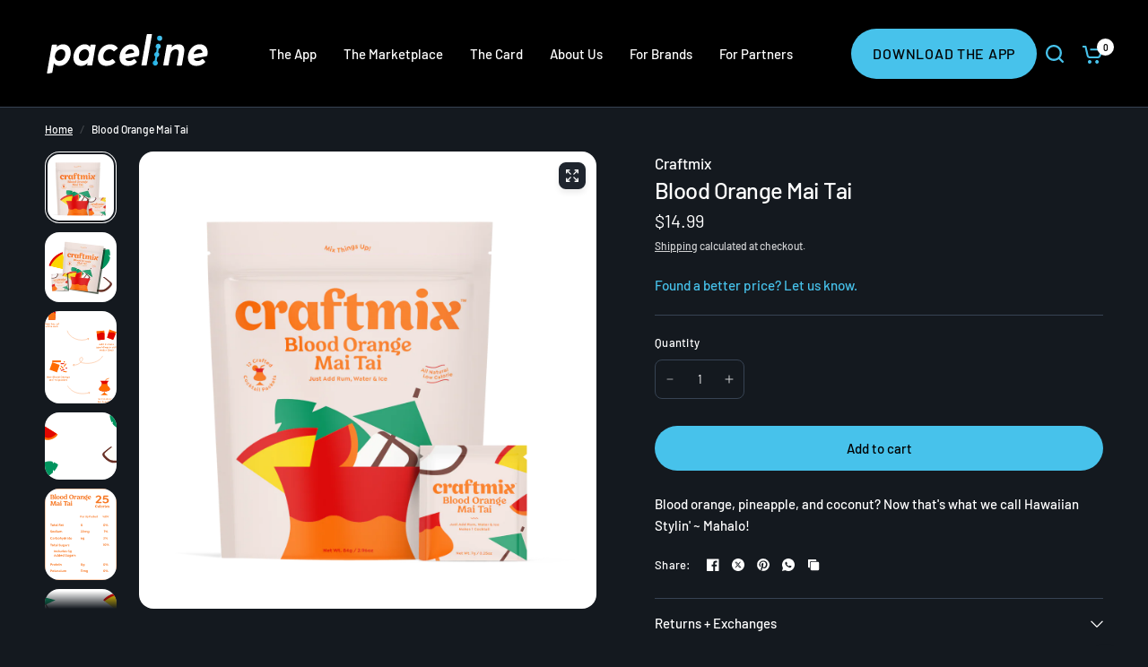

--- FILE ---
content_type: text/html; charset=utf-8
request_url: https://marketplace.paceline.fit/products/blood-orange-mai-tai
body_size: 39467
content:
<!doctype html><html class="no-js" lang="en" dir="ltr">
<head>
	<!-- For iOS26 make Safari navbar not interfere with Shopify CTA buttons -->
	<meta name="viewport" content="width=device-width, initial-scale=1, viewport-fit=cover">
<script>
    window.Shopify = window.Shopify || {theme: {id: 174928757009, role: 'main' } };
    window._template = {
        directory: "",
        name: "product",
        suffix: ""
    }
  </script> 

	<meta charset="utf-8">
	<meta http-equiv="X-UA-Compatible" content="IE=edge,chrome=1">
	<meta name="viewport" content="width=device-width, initial-scale=1, maximum-scale=5, viewport-fit=cover">
	<meta name="theme-color" content="#14191f">
	<link rel="canonical" href="https://paceline.fit/products/blood-orange-mai-tai">
	<link rel="preconnect" href="https://cdn.shopify.com" crossorigin>
	<link rel="preload" as="style" href="//marketplace.paceline.fit/cdn/shop/t/53/assets/app.css?v=177358856208548552351759436752">
<link rel="preload" as="style" href="//marketplace.paceline.fit/cdn/shop/t/53/assets/product-grid.css?v=182556147575089601361739422761">
<link rel="preload" as="style" href="//marketplace.paceline.fit/cdn/shop/t/53/assets/product.css?v=97184937394701074621739422761">
<link rel="preload" as="image" href="//marketplace.paceline.fit/cdn/shop/files/bloodorange_97e55b0f-5cd3-49a3-a593-5fe8728a912d.png?v=1769022277&width=345" imagesrcset="//marketplace.paceline.fit/cdn/shop/files/bloodorange_97e55b0f-5cd3-49a3-a593-5fe8728a912d.png?v=1769022277&width=345 345w,//marketplace.paceline.fit/cdn/shop/files/bloodorange_97e55b0f-5cd3-49a3-a593-5fe8728a912d.png?v=1769022277&width=610 610w,//marketplace.paceline.fit/cdn/shop/files/bloodorange_97e55b0f-5cd3-49a3-a593-5fe8728a912d.png?v=1769022277&width=1220 1220w" imagesizes="auto">




<link rel="preload" as="script" href="//marketplace.paceline.fit/cdn/shop/t/53/assets/header.js?v=6094887744313169711739422761">
<link rel="preload" as="script" href="//marketplace.paceline.fit/cdn/shop/t/53/assets/vendor.min.js?v=3813312436454354751739422761">
<link rel="preload" as="script" href="//marketplace.paceline.fit/cdn/shop/t/53/assets/app.js?v=91368911961534120321739422761">

<script>
window.lazySizesConfig = window.lazySizesConfig || {};
window.lazySizesConfig.expand = 250;
window.lazySizesConfig.loadMode = 1;
window.lazySizesConfig.loadHidden = false;
</script>


	<link rel="icon" type="image/png" href="//marketplace.paceline.fit/cdn/shop/files/App_Icon_2.svg?crop=center&height=32&v=1677112937&width=32">

	<title>
	Blood Orange Mai Tai &ndash; Paceline
	</title>

	
	<meta name="description" content="Blood orange, pineapple, and coconut? Now that&#39;s what we call Hawaiian Stylin&#39; ~ Mahalo!">
	
<link rel="preconnect" href="https://fonts.shopifycdn.com" crossorigin>

<meta property="og:site_name" content="Paceline">
<meta property="og:url" content="https://paceline.fit/products/blood-orange-mai-tai">
<meta property="og:title" content="Blood Orange Mai Tai">
<meta property="og:type" content="product">
<meta property="og:description" content="Blood orange, pineapple, and coconut? Now that&#39;s what we call Hawaiian Stylin&#39; ~ Mahalo!"><meta property="og:image" content="http://marketplace.paceline.fit/cdn/shop/files/bloodorange_97e55b0f-5cd3-49a3-a593-5fe8728a912d.png?v=1769022277">
  <meta property="og:image:secure_url" content="https://marketplace.paceline.fit/cdn/shop/files/bloodorange_97e55b0f-5cd3-49a3-a593-5fe8728a912d.png?v=1769022277">
  <meta property="og:image:width" content="3840">
  <meta property="og:image:height" content="3840"><meta property="og:price:amount" content="14.99">
  <meta property="og:price:currency" content="USD"><meta name="twitter:card" content="summary_large_image">
<meta name="twitter:title" content="Blood Orange Mai Tai">
<meta name="twitter:description" content="Blood orange, pineapple, and coconut? Now that&#39;s what we call Hawaiian Stylin&#39; ~ Mahalo!">


	<link href="//marketplace.paceline.fit/cdn/shop/t/53/assets/app.css?v=177358856208548552351759436752" rel="stylesheet" type="text/css" media="all" />
	<link href="//marketplace.paceline.fit/cdn/shop/t/53/assets/product-grid.css?v=182556147575089601361739422761" rel="stylesheet" type="text/css" media="all" />
<link href="//marketplace.paceline.fit/cdn/shop/t/53/assets/product.css?v=97184937394701074621739422761" rel="stylesheet" type="text/css" media="all" /><link href="//marketplace.paceline.fit/cdn/shop/t/53/assets/custom.css?v=159867849894917450451745911177" rel="stylesheet" type="text/css" media="all" /><style data-shopify>
	@font-face {
  font-family: Barlow;
  font-weight: 500;
  font-style: normal;
  font-display: swap;
  src: url("//marketplace.paceline.fit/cdn/fonts/barlow/barlow_n5.a193a1990790eba0cc5cca569d23799830e90f07.woff2") format("woff2"),
       url("//marketplace.paceline.fit/cdn/fonts/barlow/barlow_n5.ae31c82169b1dc0715609b8cc6a610b917808358.woff") format("woff");
}

@font-face {
  font-family: Barlow;
  font-weight: 500;
  font-style: normal;
  font-display: swap;
  src: url("//marketplace.paceline.fit/cdn/fonts/barlow/barlow_n5.a193a1990790eba0cc5cca569d23799830e90f07.woff2") format("woff2"),
       url("//marketplace.paceline.fit/cdn/fonts/barlow/barlow_n5.ae31c82169b1dc0715609b8cc6a610b917808358.woff") format("woff");
}

@font-face {
  font-family: Barlow;
  font-weight: 600;
  font-style: normal;
  font-display: swap;
  src: url("//marketplace.paceline.fit/cdn/fonts/barlow/barlow_n6.329f582a81f63f125e63c20a5a80ae9477df68e1.woff2") format("woff2"),
       url("//marketplace.paceline.fit/cdn/fonts/barlow/barlow_n6.0163402e36247bcb8b02716880d0b39568412e9e.woff") format("woff");
}

@font-face {
  font-family: Barlow;
  font-weight: 500;
  font-style: italic;
  font-display: swap;
  src: url("//marketplace.paceline.fit/cdn/fonts/barlow/barlow_i5.714d58286997b65cd479af615cfa9bb0a117a573.woff2") format("woff2"),
       url("//marketplace.paceline.fit/cdn/fonts/barlow/barlow_i5.0120f77e6447d3b5df4bbec8ad8c2d029d87fb21.woff") format("woff");
}

@font-face {
  font-family: Barlow;
  font-weight: 600;
  font-style: italic;
  font-display: swap;
  src: url("//marketplace.paceline.fit/cdn/fonts/barlow/barlow_i6.5a22bd20fb27bad4d7674cc6e666fb9c77d813bb.woff2") format("woff2"),
       url("//marketplace.paceline.fit/cdn/fonts/barlow/barlow_i6.1c8787fcb59f3add01a87f21b38c7ef797e3b3a1.woff") format("woff");
}


		@font-face {
  font-family: Barlow;
  font-weight: 600;
  font-style: normal;
  font-display: swap;
  src: url("//marketplace.paceline.fit/cdn/fonts/barlow/barlow_n6.329f582a81f63f125e63c20a5a80ae9477df68e1.woff2") format("woff2"),
       url("//marketplace.paceline.fit/cdn/fonts/barlow/barlow_n6.0163402e36247bcb8b02716880d0b39568412e9e.woff") format("woff");
}

@font-face {
  font-family: Barlow;
  font-weight: 400;
  font-style: normal;
  font-display: swap;
  src: url("//marketplace.paceline.fit/cdn/fonts/barlow/barlow_n4.038c60d7ea9ddb238b2f64ba6f463ba6c0b5e5ad.woff2") format("woff2"),
       url("//marketplace.paceline.fit/cdn/fonts/barlow/barlow_n4.074a9f2b990b38aec7d56c68211821e455b6d075.woff") format("woff");
}

h1,h2,h3,h4,h5,h6,
	.h1,.h2,.h3,.h4,.h5,.h6,
	.logolink.text-logo,
	.heading-font,
	.h1-xlarge,
	.h1-large,
	blockquote p,
	blockquote span,
	.customer-addresses .my-address .address-index {
		font-style: normal;
		font-weight: 600;
		font-family: Barlow, sans-serif;
	}
	body,
	.body-font,
	.thb-product-detail .product-title {
		font-style: normal;
		font-weight: 500;
		font-family: Barlow, sans-serif;
	}
	:root {
		--mobile-swipe-width: calc(90vw - 15px);
		--grid-width: 1280px;
		--grid-width-row: 1380px;
		--font-body-scale: 1.0;
		--font-body-line-height-scale: 1.0;
		--font-body-letter-spacing: 0.0em;
		--font-announcement-scale: 1.0;
		--font-body-medium-weight: 500;
    --font-body-bold-weight: 600;
		--font-heading-scale: 1.5;
		--font-heading-line-height-scale: 1.0;
		--font-heading-letter-spacing: -0.02em;
		--font-navigation-scale: 1.0;
		--font-product-price-scale: 1.0;
		--font-product-title-scale: 1.0;
		--font-product-title-line-height-scale: 1.0;
		--button-letter-spacing: 0.0em;

		--block-border-radius: 16px;
		--button-border-radius: 40px;
		--input-border-radius: 8px;

		--bg-body: #14191f;
		--bg-body-rgb: 20,25,31;
		--bg-body-darken: #0e1116;
		--payment-terms-background-color: #14191f;
		
		--color-body: #ffffff;
		--color-body-rgb: 255,255,255;
		--color-heading: #ffffff;
		--color-heading-rgb: 255,255,255;

		--color-accent: #47c2eb;
		--color-accent-hover: #27b7e7;
		--color-accent-rgb: 71,194,235;
		--color-border: #374353;
		--color-form-border: #374353;
		--color-overlay-rgb: 159,163,167;

		--shopify-accelerated-checkout-button-block-size: 50px;
		--shopify-accelerated-checkout-inline-alignment: center;
		--shopify-accelerated-checkout-skeleton-animation-duration: 0.25s;
		--shopify-accelerated-checkout-button-border-radius: 40px;

		--color-drawer-bg: #1f252e;
		--color-drawer-bg-rgb: 31,37,46;

		--color-announcement-bar-text: #ffffff;
		--color-announcement-bar-bg: #083645;

		--color-secondary-menu-text: #ffffff;
		--color-secondary-menu-bg: #14191f;

		--color-header-bg: #000000;
		--color-header-bg-rgb: 0,0,0;
		--color-header-text: #ffffff;
		--color-header-text-rgb: 255,255,255;
		--color-header-links: #ffffff;
		--color-header-links-rgb: 255,255,255;
		--color-header-links-hover: #47c2eb;
		--color-header-links-hover-rgb: 71,194,235;
		--color-header-icons: #47c2eb;
		--color-header-border: #374353;

		--solid-button-background: #47c2eb;
		--solid-button-background-hover: #27b7e7;
		--solid-button-label: #000000;
		--white-button-label: #000000;

		--color-price: #ffffff;
		--color-price-rgb: 255,255,255;
		--color-price-discounted: #47eb99;

		--color-star: #47c2eb;

		--color-inventory-instock: #47eb99;
		--color-inventory-lowstock: #ebeb47;--block-shadows: 0px 4px 6px rgba(0, 0, 0, 0.08);--section-spacing-mobile: 50px;
		--section-spacing-desktop: 80px;--color-product-card-bg: #083645;--color-article-card-bg: #14191f;--color-badge-text: #000000;
		--color-badge-sold-out: #ff1a66;
		--color-badge-sale: #47eb99;
		--color-badge-preorder: #666666;
		--badge-corner-radius: 14px;


		--color-footer-heading: #FFFFFF;
		--color-footer-heading-rgb: 255,255,255;
		--color-footer-text: #ace3f6;
		--color-footer-text-rgb: 172,227,246;
		--color-footer-link: #47c2eb;
		--color-footer-link-hover: #47c2eb;
		--color-footer-border: #374353;
		--color-footer-border-rgb: 55,67,83;
		--color-footer-bg: #1f252e;
	}.badge[data-badge="complimentary"]{
				background: #47eb99;
			}
		



</style>

	<link href="//marketplace.paceline.fit/cdn/shop/t/53/assets/eyw-cta.css?v=85536993686553618661760975467" rel="stylesheet" type="text/css" media="all" />
	<script src="//marketplace.paceline.fit/cdn/shop/t/53/assets/eyw-cta.js?v=178159439790297051031760975480" defer></script>

	<script>
		window.theme = window.theme || {};
		theme = {
			settings: {
				money_with_currency_format:"${{amount}}",
				cart_drawer:true},
			routes: {
				root_url: '/',
				cart_url: '/cart',
				cart_add_url: '/cart/add',
				search_url: '/search',
				cart_change_url: '/cart/change',
				cart_update_url: '/cart/update',
				predictive_search_url: '/search/suggest',
			},
			variantStrings: {
        addToCart: `Add to cart`,
        soldOut: `Sold out`,
        unavailable: `Unavailable`,
        preOrder: `Pre-order`,
      },
			strings: {
				requiresTerms: `You must agree with the terms and conditions of sales to check out`,
				shippingEstimatorNoResults: `Sorry, we do not ship to your address.`,
				shippingEstimatorOneResult: `There is one shipping rate for your address:`,
				shippingEstimatorMultipleResults: `There are several shipping rates for your address:`,
				shippingEstimatorError: `One or more error occurred while retrieving shipping rates:`
			}
		};
	</script>
	<script>window.performance && window.performance.mark && window.performance.mark('shopify.content_for_header.start');</script><meta name="facebook-domain-verification" content="412e7go3qw6pntdm99z9qop0r3b0sr">
<meta name="google-site-verification" content="tt4KO02bYSKHNqgbrlkLmfKU-vx9AkIFnp2MUUYcl5A">
<meta id="shopify-digital-wallet" name="shopify-digital-wallet" content="/71067468049/digital_wallets/dialog">
<meta name="shopify-checkout-api-token" content="ecc92a040bea518a6877a91757718d0e">
<meta id="in-context-paypal-metadata" data-shop-id="71067468049" data-venmo-supported="false" data-environment="production" data-locale="en_US" data-paypal-v4="true" data-currency="USD">
<link rel="alternate" type="application/json+oembed" href="https://paceline.fit/products/blood-orange-mai-tai.oembed">
<script async="async" src="/checkouts/internal/preloads.js?locale=en-US"></script>
<link rel="preconnect" href="https://shop.app" crossorigin="anonymous">
<script async="async" src="https://shop.app/checkouts/internal/preloads.js?locale=en-US&shop_id=71067468049" crossorigin="anonymous"></script>
<script id="apple-pay-shop-capabilities" type="application/json">{"shopId":71067468049,"countryCode":"US","currencyCode":"USD","merchantCapabilities":["supports3DS"],"merchantId":"gid:\/\/shopify\/Shop\/71067468049","merchantName":"Paceline","requiredBillingContactFields":["postalAddress","email"],"requiredShippingContactFields":["postalAddress","email"],"shippingType":"shipping","supportedNetworks":["visa","masterCard","amex","discover","elo","jcb"],"total":{"type":"pending","label":"Paceline","amount":"1.00"},"shopifyPaymentsEnabled":true,"supportsSubscriptions":true}</script>
<script id="shopify-features" type="application/json">{"accessToken":"ecc92a040bea518a6877a91757718d0e","betas":["rich-media-storefront-analytics"],"domain":"marketplace.paceline.fit","predictiveSearch":true,"shopId":71067468049,"locale":"en"}</script>
<script>var Shopify = Shopify || {};
Shopify.shop = "paceline-2350.myshopify.com";
Shopify.locale = "en";
Shopify.currency = {"active":"USD","rate":"1.0"};
Shopify.country = "US";
Shopify.theme = {"name":"Vision 4\/22\/25 (Wordpress Replacement)","id":174928757009,"schema_name":"Vision","schema_version":"8.1.0","theme_store_id":2053,"role":"main"};
Shopify.theme.handle = "null";
Shopify.theme.style = {"id":null,"handle":null};
Shopify.cdnHost = "marketplace.paceline.fit/cdn";
Shopify.routes = Shopify.routes || {};
Shopify.routes.root = "/";</script>
<script type="module">!function(o){(o.Shopify=o.Shopify||{}).modules=!0}(window);</script>
<script>!function(o){function n(){var o=[];function n(){o.push(Array.prototype.slice.apply(arguments))}return n.q=o,n}var t=o.Shopify=o.Shopify||{};t.loadFeatures=n(),t.autoloadFeatures=n()}(window);</script>
<script>
  window.ShopifyPay = window.ShopifyPay || {};
  window.ShopifyPay.apiHost = "shop.app\/pay";
  window.ShopifyPay.redirectState = null;
</script>
<script id="shop-js-analytics" type="application/json">{"pageType":"product"}</script>
<script defer="defer" async type="module" src="//marketplace.paceline.fit/cdn/shopifycloud/shop-js/modules/v2/client.init-shop-cart-sync_BN7fPSNr.en.esm.js"></script>
<script defer="defer" async type="module" src="//marketplace.paceline.fit/cdn/shopifycloud/shop-js/modules/v2/chunk.common_Cbph3Kss.esm.js"></script>
<script defer="defer" async type="module" src="//marketplace.paceline.fit/cdn/shopifycloud/shop-js/modules/v2/chunk.modal_DKumMAJ1.esm.js"></script>
<script type="module">
  await import("//marketplace.paceline.fit/cdn/shopifycloud/shop-js/modules/v2/client.init-shop-cart-sync_BN7fPSNr.en.esm.js");
await import("//marketplace.paceline.fit/cdn/shopifycloud/shop-js/modules/v2/chunk.common_Cbph3Kss.esm.js");
await import("//marketplace.paceline.fit/cdn/shopifycloud/shop-js/modules/v2/chunk.modal_DKumMAJ1.esm.js");

  window.Shopify.SignInWithShop?.initShopCartSync?.({"fedCMEnabled":true,"windoidEnabled":true});

</script>
<script defer="defer" async type="module" src="//marketplace.paceline.fit/cdn/shopifycloud/shop-js/modules/v2/client.payment-terms_BxzfvcZJ.en.esm.js"></script>
<script defer="defer" async type="module" src="//marketplace.paceline.fit/cdn/shopifycloud/shop-js/modules/v2/chunk.common_Cbph3Kss.esm.js"></script>
<script defer="defer" async type="module" src="//marketplace.paceline.fit/cdn/shopifycloud/shop-js/modules/v2/chunk.modal_DKumMAJ1.esm.js"></script>
<script type="module">
  await import("//marketplace.paceline.fit/cdn/shopifycloud/shop-js/modules/v2/client.payment-terms_BxzfvcZJ.en.esm.js");
await import("//marketplace.paceline.fit/cdn/shopifycloud/shop-js/modules/v2/chunk.common_Cbph3Kss.esm.js");
await import("//marketplace.paceline.fit/cdn/shopifycloud/shop-js/modules/v2/chunk.modal_DKumMAJ1.esm.js");

  
</script>
<script>
  window.Shopify = window.Shopify || {};
  if (!window.Shopify.featureAssets) window.Shopify.featureAssets = {};
  window.Shopify.featureAssets['shop-js'] = {"shop-cart-sync":["modules/v2/client.shop-cart-sync_CJVUk8Jm.en.esm.js","modules/v2/chunk.common_Cbph3Kss.esm.js","modules/v2/chunk.modal_DKumMAJ1.esm.js"],"init-fed-cm":["modules/v2/client.init-fed-cm_7Fvt41F4.en.esm.js","modules/v2/chunk.common_Cbph3Kss.esm.js","modules/v2/chunk.modal_DKumMAJ1.esm.js"],"init-shop-email-lookup-coordinator":["modules/v2/client.init-shop-email-lookup-coordinator_Cc088_bR.en.esm.js","modules/v2/chunk.common_Cbph3Kss.esm.js","modules/v2/chunk.modal_DKumMAJ1.esm.js"],"init-windoid":["modules/v2/client.init-windoid_hPopwJRj.en.esm.js","modules/v2/chunk.common_Cbph3Kss.esm.js","modules/v2/chunk.modal_DKumMAJ1.esm.js"],"shop-button":["modules/v2/client.shop-button_B0jaPSNF.en.esm.js","modules/v2/chunk.common_Cbph3Kss.esm.js","modules/v2/chunk.modal_DKumMAJ1.esm.js"],"shop-cash-offers":["modules/v2/client.shop-cash-offers_DPIskqss.en.esm.js","modules/v2/chunk.common_Cbph3Kss.esm.js","modules/v2/chunk.modal_DKumMAJ1.esm.js"],"shop-toast-manager":["modules/v2/client.shop-toast-manager_CK7RT69O.en.esm.js","modules/v2/chunk.common_Cbph3Kss.esm.js","modules/v2/chunk.modal_DKumMAJ1.esm.js"],"init-shop-cart-sync":["modules/v2/client.init-shop-cart-sync_BN7fPSNr.en.esm.js","modules/v2/chunk.common_Cbph3Kss.esm.js","modules/v2/chunk.modal_DKumMAJ1.esm.js"],"init-customer-accounts-sign-up":["modules/v2/client.init-customer-accounts-sign-up_CfPf4CXf.en.esm.js","modules/v2/client.shop-login-button_DeIztwXF.en.esm.js","modules/v2/chunk.common_Cbph3Kss.esm.js","modules/v2/chunk.modal_DKumMAJ1.esm.js"],"pay-button":["modules/v2/client.pay-button_CgIwFSYN.en.esm.js","modules/v2/chunk.common_Cbph3Kss.esm.js","modules/v2/chunk.modal_DKumMAJ1.esm.js"],"init-customer-accounts":["modules/v2/client.init-customer-accounts_DQ3x16JI.en.esm.js","modules/v2/client.shop-login-button_DeIztwXF.en.esm.js","modules/v2/chunk.common_Cbph3Kss.esm.js","modules/v2/chunk.modal_DKumMAJ1.esm.js"],"avatar":["modules/v2/client.avatar_BTnouDA3.en.esm.js"],"init-shop-for-new-customer-accounts":["modules/v2/client.init-shop-for-new-customer-accounts_CsZy_esa.en.esm.js","modules/v2/client.shop-login-button_DeIztwXF.en.esm.js","modules/v2/chunk.common_Cbph3Kss.esm.js","modules/v2/chunk.modal_DKumMAJ1.esm.js"],"shop-follow-button":["modules/v2/client.shop-follow-button_BRMJjgGd.en.esm.js","modules/v2/chunk.common_Cbph3Kss.esm.js","modules/v2/chunk.modal_DKumMAJ1.esm.js"],"checkout-modal":["modules/v2/client.checkout-modal_B9Drz_yf.en.esm.js","modules/v2/chunk.common_Cbph3Kss.esm.js","modules/v2/chunk.modal_DKumMAJ1.esm.js"],"shop-login-button":["modules/v2/client.shop-login-button_DeIztwXF.en.esm.js","modules/v2/chunk.common_Cbph3Kss.esm.js","modules/v2/chunk.modal_DKumMAJ1.esm.js"],"lead-capture":["modules/v2/client.lead-capture_DXYzFM3R.en.esm.js","modules/v2/chunk.common_Cbph3Kss.esm.js","modules/v2/chunk.modal_DKumMAJ1.esm.js"],"shop-login":["modules/v2/client.shop-login_CA5pJqmO.en.esm.js","modules/v2/chunk.common_Cbph3Kss.esm.js","modules/v2/chunk.modal_DKumMAJ1.esm.js"],"payment-terms":["modules/v2/client.payment-terms_BxzfvcZJ.en.esm.js","modules/v2/chunk.common_Cbph3Kss.esm.js","modules/v2/chunk.modal_DKumMAJ1.esm.js"]};
</script>
<script>(function() {
  var isLoaded = false;
  function asyncLoad() {
    if (isLoaded) return;
    isLoaded = true;
    var urls = ["https:\/\/unpkg.com\/@amplitude\/shopify-snippet\/snippet.js?shop=paceline-2350.myshopify.com","https:\/\/cdn.amplitude.com\/script\/3dd34fb2ef0e91680d30cf4dc8185a20.js?library=shopify\u0026shop=paceline-2350.myshopify.com"];
    for (var i = 0; i < urls.length; i++) {
      var s = document.createElement('script');
      s.type = 'text/javascript';
      s.async = true;
      s.src = urls[i];
      var x = document.getElementsByTagName('script')[0];
      x.parentNode.insertBefore(s, x);
    }
  };
  if(window.attachEvent) {
    window.attachEvent('onload', asyncLoad);
  } else {
    window.addEventListener('load', asyncLoad, false);
  }
})();</script>
<script id="__st">var __st={"a":71067468049,"offset":-28800,"reqid":"636369ca-0533-49f9-87c4-c29de0db799c-1769983855","pageurl":"marketplace.paceline.fit\/products\/blood-orange-mai-tai","u":"76d858ec309e","p":"product","rtyp":"product","rid":10773132116241};</script>
<script>window.ShopifyPaypalV4VisibilityTracking = true;</script>
<script id="captcha-bootstrap">!function(){'use strict';const t='contact',e='account',n='new_comment',o=[[t,t],['blogs',n],['comments',n],[t,'customer']],c=[[e,'customer_login'],[e,'guest_login'],[e,'recover_customer_password'],[e,'create_customer']],r=t=>t.map((([t,e])=>`form[action*='/${t}']:not([data-nocaptcha='true']) input[name='form_type'][value='${e}']`)).join(','),a=t=>()=>t?[...document.querySelectorAll(t)].map((t=>t.form)):[];function s(){const t=[...o],e=r(t);return a(e)}const i='password',u='form_key',d=['recaptcha-v3-token','g-recaptcha-response','h-captcha-response',i],f=()=>{try{return window.sessionStorage}catch{return}},m='__shopify_v',_=t=>t.elements[u];function p(t,e,n=!1){try{const o=window.sessionStorage,c=JSON.parse(o.getItem(e)),{data:r}=function(t){const{data:e,action:n}=t;return t[m]||n?{data:e,action:n}:{data:t,action:n}}(c);for(const[e,n]of Object.entries(r))t.elements[e]&&(t.elements[e].value=n);n&&o.removeItem(e)}catch(o){console.error('form repopulation failed',{error:o})}}const l='form_type',E='cptcha';function T(t){t.dataset[E]=!0}const w=window,h=w.document,L='Shopify',v='ce_forms',y='captcha';let A=!1;((t,e)=>{const n=(g='f06e6c50-85a8-45c8-87d0-21a2b65856fe',I='https://cdn.shopify.com/shopifycloud/storefront-forms-hcaptcha/ce_storefront_forms_captcha_hcaptcha.v1.5.2.iife.js',D={infoText:'Protected by hCaptcha',privacyText:'Privacy',termsText:'Terms'},(t,e,n)=>{const o=w[L][v],c=o.bindForm;if(c)return c(t,g,e,D).then(n);var r;o.q.push([[t,g,e,D],n]),r=I,A||(h.body.append(Object.assign(h.createElement('script'),{id:'captcha-provider',async:!0,src:r})),A=!0)});var g,I,D;w[L]=w[L]||{},w[L][v]=w[L][v]||{},w[L][v].q=[],w[L][y]=w[L][y]||{},w[L][y].protect=function(t,e){n(t,void 0,e),T(t)},Object.freeze(w[L][y]),function(t,e,n,w,h,L){const[v,y,A,g]=function(t,e,n){const i=e?o:[],u=t?c:[],d=[...i,...u],f=r(d),m=r(i),_=r(d.filter((([t,e])=>n.includes(e))));return[a(f),a(m),a(_),s()]}(w,h,L),I=t=>{const e=t.target;return e instanceof HTMLFormElement?e:e&&e.form},D=t=>v().includes(t);t.addEventListener('submit',(t=>{const e=I(t);if(!e)return;const n=D(e)&&!e.dataset.hcaptchaBound&&!e.dataset.recaptchaBound,o=_(e),c=g().includes(e)&&(!o||!o.value);(n||c)&&t.preventDefault(),c&&!n&&(function(t){try{if(!f())return;!function(t){const e=f();if(!e)return;const n=_(t);if(!n)return;const o=n.value;o&&e.removeItem(o)}(t);const e=Array.from(Array(32),(()=>Math.random().toString(36)[2])).join('');!function(t,e){_(t)||t.append(Object.assign(document.createElement('input'),{type:'hidden',name:u})),t.elements[u].value=e}(t,e),function(t,e){const n=f();if(!n)return;const o=[...t.querySelectorAll(`input[type='${i}']`)].map((({name:t})=>t)),c=[...d,...o],r={};for(const[a,s]of new FormData(t).entries())c.includes(a)||(r[a]=s);n.setItem(e,JSON.stringify({[m]:1,action:t.action,data:r}))}(t,e)}catch(e){console.error('failed to persist form',e)}}(e),e.submit())}));const S=(t,e)=>{t&&!t.dataset[E]&&(n(t,e.some((e=>e===t))),T(t))};for(const o of['focusin','change'])t.addEventListener(o,(t=>{const e=I(t);D(e)&&S(e,y())}));const B=e.get('form_key'),M=e.get(l),P=B&&M;t.addEventListener('DOMContentLoaded',(()=>{const t=y();if(P)for(const e of t)e.elements[l].value===M&&p(e,B);[...new Set([...A(),...v().filter((t=>'true'===t.dataset.shopifyCaptcha))])].forEach((e=>S(e,t)))}))}(h,new URLSearchParams(w.location.search),n,t,e,['guest_login'])})(!0,!0)}();</script>
<script integrity="sha256-4kQ18oKyAcykRKYeNunJcIwy7WH5gtpwJnB7kiuLZ1E=" data-source-attribution="shopify.loadfeatures" defer="defer" src="//marketplace.paceline.fit/cdn/shopifycloud/storefront/assets/storefront/load_feature-a0a9edcb.js" crossorigin="anonymous"></script>
<script crossorigin="anonymous" defer="defer" src="//marketplace.paceline.fit/cdn/shopifycloud/storefront/assets/shopify_pay/storefront-65b4c6d7.js?v=20250812"></script>
<script data-source-attribution="shopify.dynamic_checkout.dynamic.init">var Shopify=Shopify||{};Shopify.PaymentButton=Shopify.PaymentButton||{isStorefrontPortableWallets:!0,init:function(){window.Shopify.PaymentButton.init=function(){};var t=document.createElement("script");t.src="https://marketplace.paceline.fit/cdn/shopifycloud/portable-wallets/latest/portable-wallets.en.js",t.type="module",document.head.appendChild(t)}};
</script>
<script data-source-attribution="shopify.dynamic_checkout.buyer_consent">
  function portableWalletsHideBuyerConsent(e){var t=document.getElementById("shopify-buyer-consent"),n=document.getElementById("shopify-subscription-policy-button");t&&n&&(t.classList.add("hidden"),t.setAttribute("aria-hidden","true"),n.removeEventListener("click",e))}function portableWalletsShowBuyerConsent(e){var t=document.getElementById("shopify-buyer-consent"),n=document.getElementById("shopify-subscription-policy-button");t&&n&&(t.classList.remove("hidden"),t.removeAttribute("aria-hidden"),n.addEventListener("click",e))}window.Shopify?.PaymentButton&&(window.Shopify.PaymentButton.hideBuyerConsent=portableWalletsHideBuyerConsent,window.Shopify.PaymentButton.showBuyerConsent=portableWalletsShowBuyerConsent);
</script>
<script data-source-attribution="shopify.dynamic_checkout.cart.bootstrap">document.addEventListener("DOMContentLoaded",(function(){function t(){return document.querySelector("shopify-accelerated-checkout-cart, shopify-accelerated-checkout")}if(t())Shopify.PaymentButton.init();else{new MutationObserver((function(e,n){t()&&(Shopify.PaymentButton.init(),n.disconnect())})).observe(document.body,{childList:!0,subtree:!0})}}));
</script>
<link id="shopify-accelerated-checkout-styles" rel="stylesheet" media="screen" href="https://marketplace.paceline.fit/cdn/shopifycloud/portable-wallets/latest/accelerated-checkout-backwards-compat.css" crossorigin="anonymous">
<style id="shopify-accelerated-checkout-cart">
        #shopify-buyer-consent {
  margin-top: 1em;
  display: inline-block;
  width: 100%;
}

#shopify-buyer-consent.hidden {
  display: none;
}

#shopify-subscription-policy-button {
  background: none;
  border: none;
  padding: 0;
  text-decoration: underline;
  font-size: inherit;
  cursor: pointer;
}

#shopify-subscription-policy-button::before {
  box-shadow: none;
}

      </style>

<script>window.performance && window.performance.mark && window.performance.mark('shopify.content_for_header.end');</script> <!-- Header hook for plugins -->

<script>document.documentElement.className = document.documentElement.className.replace('no-js', 'js');</script>
  <script type="text/javascript">
      (function(c,l,a,r,i,t,y){
          c[a]=c[a]||function(){(c[a].q=c[a].q||[]).push(arguments)};
          t=l.createElement(r);t.async=1;t.src="https://www.clarity.ms/tag/"+i;
          y=l.getElementsByTagName(r)[0];y.parentNode.insertBefore(t,y);
      })(window, document, "clarity", "script", "kcmubzgt4f");
  </script>

  <!-- Start Braze Config -->
		<script type="text/javascript">
		  +function(a,p,P,b,y){a.braze={};a.brazeQueue=[];for(var s="BrazeSdkMetadata DeviceProperties Card Card.prototype.dismissCard Card.prototype.removeAllSubscriptions Card.prototype.removeSubscription Card.prototype.subscribeToClickedEvent Card.prototype.subscribeToDismissedEvent Card.fromContentCardsJson ImageOnly CaptionedImage ClassicCard ControlCard ContentCards ContentCards.prototype.getUnviewedCardCount Feed Feed.prototype.getUnreadCardCount ControlMessage InAppMessage InAppMessage.SlideFrom InAppMessage.ClickAction InAppMessage.DismissType InAppMessage.OpenTarget InAppMessage.ImageStyle InAppMessage.Orientation InAppMessage.TextAlignment InAppMessage.CropType InAppMessage.prototype.closeMessage InAppMessage.prototype.removeAllSubscriptions InAppMessage.prototype.removeSubscription InAppMessage.prototype.subscribeToClickedEvent InAppMessage.prototype.subscribeToDismissedEvent InAppMessage.fromJson FullScreenMessage ModalMessage HtmlMessage SlideUpMessage User User.Genders User.NotificationSubscriptionTypes User.prototype.addAlias User.prototype.addToCustomAttributeArray User.prototype.addToSubscriptionGroup User.prototype.getUserId User.prototype.getUserId User.prototype.incrementCustomUserAttribute User.prototype.removeFromCustomAttributeArray User.prototype.removeFromSubscriptionGroup User.prototype.setCountry User.prototype.setCustomLocationAttribute User.prototype.setCustomUserAttribute User.prototype.setDateOfBirth User.prototype.setEmail User.prototype.setEmailNotificationSubscriptionType User.prototype.setFirstName User.prototype.setGender User.prototype.setHomeCity User.prototype.setLanguage User.prototype.setLastKnownLocation User.prototype.setLastName User.prototype.setPhoneNumber User.prototype.setPushNotificationSubscriptionType InAppMessageButton InAppMessageButton.prototype.removeAllSubscriptions InAppMessageButton.prototype.removeSubscription InAppMessageButton.prototype.subscribeToClickedEvent FeatureFlag FeatureFlag.prototype.getStringProperty FeatureFlag.prototype.getNumberProperty FeatureFlag.prototype.getBooleanProperty FeatureFlag.prototype.getImageProperty FeatureFlag.prototype.getJsonProperty FeatureFlag.prototype.getTimestampProperty automaticallyShowInAppMessages destroyFeed hideContentCards showContentCards showFeed showInAppMessage deferInAppMessage toggleContentCards toggleFeed changeUser destroy getDeviceId getDeviceId initialize isPushBlocked isPushPermissionGranted isPushSupported logCardClick logCardDismissal logCardImpressions logContentCardImpressions logContentCardClick logCustomEvent logFeedDisplayed logInAppMessageButtonClick logInAppMessageClick logInAppMessageHtmlClick logInAppMessageImpression logPurchase openSession requestPushPermission removeAllSubscriptions removeSubscription requestContentCardsRefresh requestFeedRefresh refreshFeatureFlags requestImmediateDataFlush enableSDK isDisabled setLogger setSdkAuthenticationSignature addSdkMetadata disableSDK subscribeToContentCardsUpdates subscribeToFeedUpdates subscribeToInAppMessage subscribeToSdkAuthenticationFailures toggleLogging unregisterPush wipeData handleBrazeAction subscribeToFeatureFlagsUpdates getAllFeatureFlags logFeatureFlagImpression isInitialized".split(" "),i=0;i<s.length;i++){for(var m=s[i],k=a.braze,l=m.split("."),j=0;j<l.length-1;j++)k=k[l[j]];k[l[j]]=(new Function("return function "+m.replace(/\./g,"_")+"(){window.brazeQueue.push(arguments); return true}"))()}window.braze.getDeferredInAppMessage=function(){return new window.braze.InAppMessage};window.braze.getCachedContentCards=function(){return new window.braze.ContentCards};window.braze.getCachedFeed=function(){return new window.braze.Feed};window.braze.getUser=function(){return new window.braze.User};window.braze.getFeatureFlag=function(){return new window.braze.FeatureFlag};(y=p.createElement(P)).type='text/javascript';
		    y.src='https://js.appboycdn.com/web-sdk/5.4/braze.min.js';
		    y.async=1;(b=p.getElementsByTagName(P)[0]).parentNode.insertBefore(y,b)
		  }(window,document,'script');
		</script>

    <script
      type="text/javascript"
    >
      // initialize the SDK
      braze.initialize("2d32e6f4-6782-4dfc-8426-fdd306b10739", {
          baseUrl: "sdk.iad-06.braze.com",
          enableLogging: false // can be enabled for debugging
      });
      
      // optionally show all in-app messages without custom handling
      braze.automaticallyShowInAppMessages();
    
      braze.removeAllSubscriptions();
    
    </script>
    <!-- End Braze Config -->
  
  
<!-- BEGIN app block: shopify://apps/judge-me-reviews/blocks/judgeme_core/61ccd3b1-a9f2-4160-9fe9-4fec8413e5d8 --><!-- Start of Judge.me Core -->






<link rel="dns-prefetch" href="https://cdnwidget.judge.me">
<link rel="dns-prefetch" href="https://cdn.judge.me">
<link rel="dns-prefetch" href="https://cdn1.judge.me">
<link rel="dns-prefetch" href="https://api.judge.me">

<script data-cfasync='false' class='jdgm-settings-script'>window.jdgmSettings={"pagination":5,"disable_web_reviews":false,"badge_no_review_text":"No reviews","badge_n_reviews_text":"{{ n }}","badge_star_color":"#47C2EB","hide_badge_preview_if_no_reviews":true,"badge_hide_text":false,"enforce_center_preview_badge":false,"widget_title":"Customer Reviews","widget_open_form_text":"Write a review","widget_close_form_text":"Cancel Review","widget_refresh_page_text":"Refresh page","widget_summary_text":"Based on {{ number_of_reviews }} review/reviews","widget_no_review_text":"Be the first to write a review","widget_name_field_text":"Display name","widget_verified_name_field_text":"Verified Name (public)","widget_name_placeholder_text":"Display name","widget_required_field_error_text":"This field is required.","widget_email_field_text":"Email (kept private, only used to contact you if needed)","widget_verified_email_field_text":"Verified Email (private, can not be edited)","widget_email_placeholder_text":"Your email address","widget_email_field_error_text":"Please enter a valid email address.","widget_rating_field_text":"Rating","widget_review_title_field_text":"Review Title","widget_review_title_placeholder_text":"Give your review a title","widget_review_body_field_text":"Review content","widget_review_body_placeholder_text":"Start writing here...","widget_pictures_field_text":"Picture/Video (optional)","widget_submit_review_text":"Submit Review","widget_submit_verified_review_text":"Submit Verified Review","widget_submit_success_msg_with_auto_publish":"Thank you! Please refresh the page in a few moments to see your review. You can remove or edit your review by logging into \u003ca href='https://judge.me/login' target='_blank' rel='nofollow noopener'\u003eJudge.me\u003c/a\u003e","widget_submit_success_msg_no_auto_publish":"Thank you! Your review will be published as soon as it is approved by the shop admin. You can remove or edit your review by logging into \u003ca href='https://judge.me/login' target='_blank' rel='nofollow noopener'\u003eJudge.me\u003c/a\u003e","widget_show_default_reviews_out_of_total_text":"Showing {{ n_reviews_shown }} out of {{ n_reviews }} reviews.","widget_show_all_link_text":"Show all","widget_show_less_link_text":"Show less","widget_author_said_text":"{{ reviewer_name }} said:","widget_days_text":"{{ n }} days ago","widget_weeks_text":"{{ n }} week/weeks ago","widget_months_text":"{{ n }} month/months ago","widget_years_text":"{{ n }} year/years ago","widget_yesterday_text":"Yesterday","widget_today_text":"Today","widget_replied_text":"\u003e\u003e {{ shop_name }} replied:","widget_read_more_text":"Read more","widget_reviewer_name_as_initial":"last_initial","widget_rating_filter_color":"#47C2EB","widget_rating_filter_see_all_text":"See all reviews","widget_sorting_most_recent_text":"Most Recent","widget_sorting_highest_rating_text":"Highest Rating","widget_sorting_lowest_rating_text":"Lowest Rating","widget_sorting_with_pictures_text":"Only Pictures","widget_sorting_most_helpful_text":"Most Helpful","widget_open_question_form_text":"Ask a question","widget_reviews_subtab_text":"Reviews","widget_questions_subtab_text":"Questions","widget_question_label_text":"Question","widget_answer_label_text":"Answer","widget_question_placeholder_text":"Write your question here","widget_submit_question_text":"Submit Question","widget_question_submit_success_text":"Thank you for your question! We will notify you once it gets answered.","widget_star_color":"#47C2EB","verified_badge_text":"Verified","verified_badge_bg_color":"","verified_badge_text_color":"#000000","verified_badge_placement":"left-of-reviewer-name","widget_review_max_height":8,"widget_hide_border":false,"widget_social_share":true,"widget_thumb":true,"widget_review_location_show":true,"widget_location_format":"city_state_code_only","all_reviews_include_out_of_store_products":true,"all_reviews_out_of_store_text":"(out of store)","all_reviews_pagination":100,"all_reviews_product_name_prefix_text":"about","enable_review_pictures":true,"enable_question_anwser":true,"widget_theme":"align","review_date_format":"mm/dd/yyyy","default_sort_method":"most-recent","widget_product_reviews_subtab_text":"Product Reviews","widget_shop_reviews_subtab_text":"Shop Reviews","widget_other_products_reviews_text":"Reviews for other products","widget_store_reviews_subtab_text":"Store reviews","widget_no_store_reviews_text":"This store hasn't received any reviews yet","widget_web_restriction_product_reviews_text":"This product hasn't received any reviews yet","widget_no_items_text":"No items found","widget_show_more_text":"Show more","widget_write_a_store_review_text":"Write a Store Review","widget_other_languages_heading":"Reviews in Other Languages","widget_translate_review_text":"Translate review to {{ language }}","widget_translating_review_text":"Translating...","widget_show_original_translation_text":"Show original ({{ language }})","widget_translate_review_failed_text":"Review couldn't be translated.","widget_translate_review_retry_text":"Retry","widget_translate_review_try_again_later_text":"Try again later","show_product_url_for_grouped_product":false,"widget_sorting_pictures_first_text":"Pictures First","show_pictures_on_all_rev_page_mobile":false,"show_pictures_on_all_rev_page_desktop":false,"floating_tab_hide_mobile_install_preference":false,"floating_tab_button_name":"★ Reviews","floating_tab_title":"Let customers speak for us","floating_tab_button_color":"","floating_tab_button_background_color":"","floating_tab_url":"","floating_tab_url_enabled":false,"floating_tab_tab_style":"text","all_reviews_text_badge_text":"Customers rate us {{ shop.metafields.judgeme.all_reviews_rating | round: 1 }}/5 based on {{ shop.metafields.judgeme.all_reviews_count }} reviews.","all_reviews_text_badge_text_branded_style":"{{ shop.metafields.judgeme.all_reviews_rating | round: 1 }} out of 5 stars based on {{ shop.metafields.judgeme.all_reviews_count }} reviews","is_all_reviews_text_badge_a_link":false,"show_stars_for_all_reviews_text_badge":false,"all_reviews_text_badge_url":"","all_reviews_text_style":"text","all_reviews_text_color_style":"judgeme_brand_color","all_reviews_text_color":"#108474","all_reviews_text_show_jm_brand":true,"featured_carousel_show_header":true,"featured_carousel_title":"Real, unedited feedback","testimonials_carousel_title":"Customers are saying","videos_carousel_title":"Real customer stories","cards_carousel_title":"Customers are saying","featured_carousel_count_text":"from 10k+ orders","featured_carousel_add_link_to_all_reviews_page":false,"featured_carousel_url":"","featured_carousel_show_images":true,"featured_carousel_autoslide_interval":5,"featured_carousel_arrows_on_the_sides":false,"featured_carousel_height":250,"featured_carousel_width":80,"featured_carousel_image_size":0,"featured_carousel_image_height":250,"featured_carousel_arrow_color":"#eeeeee","verified_count_badge_style":"branded","verified_count_badge_orientation":"horizontal","verified_count_badge_color_style":"judgeme_brand_color","verified_count_badge_color":"#108474","is_verified_count_badge_a_link":false,"verified_count_badge_url":"","verified_count_badge_show_jm_brand":true,"widget_rating_preset_default":5,"widget_first_sub_tab":"product-reviews","widget_show_histogram":true,"widget_histogram_use_custom_color":true,"widget_pagination_use_custom_color":true,"widget_star_use_custom_color":true,"widget_verified_badge_use_custom_color":true,"widget_write_review_use_custom_color":false,"picture_reminder_submit_button":"Upload Pictures","enable_review_videos":true,"mute_video_by_default":true,"widget_sorting_videos_first_text":"Videos First","widget_review_pending_text":"Pending","featured_carousel_items_for_large_screen":3,"social_share_options_order":"Facebook,Twitter","remove_microdata_snippet":false,"disable_json_ld":false,"enable_json_ld_products":false,"preview_badge_show_question_text":true,"preview_badge_no_question_text":"No questions (yet)","preview_badge_n_question_text":"{{ number_of_questions }} question/questions","qa_badge_show_icon":false,"qa_badge_position":"same-row","remove_judgeme_branding":true,"widget_add_search_bar":true,"widget_search_bar_placeholder":"Search","widget_sorting_verified_only_text":"Verified only","featured_carousel_theme":"compact","featured_carousel_show_rating":true,"featured_carousel_show_title":true,"featured_carousel_show_body":true,"featured_carousel_show_date":true,"featured_carousel_show_reviewer":true,"featured_carousel_show_product":true,"featured_carousel_header_background_color":"#108474","featured_carousel_header_text_color":"#ffffff","featured_carousel_name_product_separator":"reviewed","featured_carousel_full_star_background":"#108474","featured_carousel_empty_star_background":"#dadada","featured_carousel_vertical_theme_background":"#f9fafb","featured_carousel_verified_badge_enable":true,"featured_carousel_verified_badge_color":"#108474","featured_carousel_border_style":"round","featured_carousel_review_line_length_limit":3,"featured_carousel_more_reviews_button_text":"Read more reviews","featured_carousel_view_product_button_text":"View product","all_reviews_page_load_reviews_on":"scroll","all_reviews_page_load_more_text":"Load More Reviews","disable_fb_tab_reviews":false,"enable_ajax_cdn_cache":false,"widget_advanced_speed_features":5,"widget_public_name_text":"displayed publicly like","default_reviewer_name":"John Smith","default_reviewer_name_has_non_latin":true,"widget_reviewer_anonymous":"Anonymous","medals_widget_title":"Judge.me Review Medals","medals_widget_background_color":"#f9fafb","medals_widget_position":"footer_all_pages","medals_widget_border_color":"#f9fafb","medals_widget_verified_text_position":"left","medals_widget_use_monochromatic_version":false,"medals_widget_elements_color":"#108474","show_reviewer_avatar":true,"widget_invalid_yt_video_url_error_text":"Not a YouTube video URL","widget_max_length_field_error_text":"Please enter no more than {0} characters.","widget_show_country_flag":false,"widget_show_collected_via_shop_app":true,"widget_verified_by_shop_badge_style":"dark","widget_verified_by_shop_text":"Verified by Shop","widget_show_photo_gallery":true,"widget_load_with_code_splitting":true,"widget_ugc_install_preference":false,"widget_ugc_title":"Made by us, Shared by you","widget_ugc_subtitle":"Tag us to see your picture featured in our page","widget_ugc_arrows_color":"#ffffff","widget_ugc_primary_button_text":"Buy Now","widget_ugc_primary_button_background_color":"#108474","widget_ugc_primary_button_text_color":"#ffffff","widget_ugc_primary_button_border_width":"0","widget_ugc_primary_button_border_style":"none","widget_ugc_primary_button_border_color":"#108474","widget_ugc_primary_button_border_radius":"25","widget_ugc_secondary_button_text":"Load More","widget_ugc_secondary_button_background_color":"#ffffff","widget_ugc_secondary_button_text_color":"#108474","widget_ugc_secondary_button_border_width":"2","widget_ugc_secondary_button_border_style":"solid","widget_ugc_secondary_button_border_color":"#108474","widget_ugc_secondary_button_border_radius":"25","widget_ugc_reviews_button_text":"View Reviews","widget_ugc_reviews_button_background_color":"#ffffff","widget_ugc_reviews_button_text_color":"#108474","widget_ugc_reviews_button_border_width":"2","widget_ugc_reviews_button_border_style":"solid","widget_ugc_reviews_button_border_color":"#108474","widget_ugc_reviews_button_border_radius":"25","widget_ugc_reviews_button_link_to":"judgeme-reviews-page","widget_ugc_show_post_date":true,"widget_ugc_max_width":"800","widget_rating_metafield_value_type":true,"widget_primary_color":"#47C2EB","widget_enable_secondary_color":false,"widget_secondary_color":"#000000","widget_summary_average_rating_text":"{{ average_rating }} out of 5","widget_media_grid_title":"Customer photos \u0026 videos","widget_media_grid_see_more_text":"See more","widget_round_style":true,"widget_show_product_medals":false,"widget_verified_by_judgeme_text":"Verified by Judge.me","widget_show_store_medals":true,"widget_verified_by_judgeme_text_in_store_medals":"Verified by Judge.me","widget_media_field_exceed_quantity_message":"Sorry, we can only accept {{ max_media }} for one review.","widget_media_field_exceed_limit_message":"{{ file_name }} is too large, please select a {{ media_type }} less than {{ size_limit }}MB.","widget_review_submitted_text":"Review Submitted!","widget_question_submitted_text":"Question Submitted!","widget_close_form_text_question":"Cancel","widget_write_your_answer_here_text":"Write your answer here","widget_enabled_branded_link":true,"widget_show_collected_by_judgeme":false,"widget_reviewer_name_color":"","widget_write_review_text_color":"","widget_write_review_bg_color":"","widget_collected_by_judgeme_text":"collected by Judge.me","widget_pagination_type":"load_more","widget_load_more_text":"Load More","widget_load_more_color":"#47C2EB","widget_full_review_text":"Full Review","widget_read_more_reviews_text":"Read More Reviews","widget_read_questions_text":"Read Questions","widget_questions_and_answers_text":"Questions \u0026 Answers","widget_verified_by_text":"Verified by","widget_verified_text":"Verified","widget_number_of_reviews_text":"{{ number_of_reviews }} reviews","widget_back_button_text":"Back","widget_next_button_text":"Next","widget_custom_forms_filter_button":"Filters","custom_forms_style":"horizontal","widget_show_review_information":false,"how_reviews_are_collected":"How reviews are collected?","widget_show_review_keywords":true,"widget_gdpr_statement":"How we use your data: We'll only contact you about the review you left, and only if necessary. By submitting your review, you agree to Judge.me's \u003ca href='https://judge.me/terms' target='_blank' rel='nofollow noopener'\u003eterms\u003c/a\u003e, \u003ca href='https://judge.me/privacy' target='_blank' rel='nofollow noopener'\u003eprivacy\u003c/a\u003e and \u003ca href='https://judge.me/content-policy' target='_blank' rel='nofollow noopener'\u003econtent\u003c/a\u003e policies.","widget_multilingual_sorting_enabled":false,"widget_translate_review_content_enabled":false,"widget_translate_review_content_method":"manual","popup_widget_review_selection":"automatically_with_pictures","popup_widget_round_border_style":true,"popup_widget_show_title":true,"popup_widget_show_body":true,"popup_widget_show_reviewer":false,"popup_widget_show_product":true,"popup_widget_show_pictures":true,"popup_widget_use_review_picture":true,"popup_widget_show_on_home_page":true,"popup_widget_show_on_product_page":true,"popup_widget_show_on_collection_page":true,"popup_widget_show_on_cart_page":true,"popup_widget_position":"bottom_left","popup_widget_first_review_delay":5,"popup_widget_duration":5,"popup_widget_interval":5,"popup_widget_review_count":5,"popup_widget_hide_on_mobile":true,"review_snippet_widget_round_border_style":true,"review_snippet_widget_card_color":"#FFFFFF","review_snippet_widget_slider_arrows_background_color":"#FFFFFF","review_snippet_widget_slider_arrows_color":"#000000","review_snippet_widget_star_color":"#108474","show_product_variant":false,"all_reviews_product_variant_label_text":"Variant: ","widget_show_verified_branding":false,"widget_ai_summary_title":"Customers say","widget_ai_summary_disclaimer":"AI-powered review summary based on recent customer reviews","widget_show_ai_summary":false,"widget_show_ai_summary_bg":false,"widget_show_review_title_input":true,"redirect_reviewers_invited_via_email":"external_form","request_store_review_after_product_review":true,"request_review_other_products_in_order":true,"review_form_color_scheme":"default","review_form_corner_style":"square","review_form_star_color":{},"review_form_text_color":"#333333","review_form_background_color":"#ffffff","review_form_field_background_color":"#fafafa","review_form_button_color":{},"review_form_button_text_color":"#ffffff","review_form_modal_overlay_color":"#000000","review_content_screen_title_text":"How would you rate this product?","review_content_introduction_text":"We would love it if you would share a bit about your experience.","store_review_form_title_text":"How would you rate this store?","store_review_form_introduction_text":"We would love it if you would share a bit about your experience.","show_review_guidance_text":true,"one_star_review_guidance_text":"Poor","five_star_review_guidance_text":"Great","customer_information_screen_title_text":"About you","customer_information_introduction_text":"Please tell us more about you.","custom_questions_screen_title_text":"Your experience in more detail","custom_questions_introduction_text":"Here are a few questions to help us understand more about your experience.","review_submitted_screen_title_text":"Thanks for your review!","review_submitted_screen_thank_you_text":"We are processing it and it will appear on the store soon.","review_submitted_screen_email_verification_text":"Please confirm your email by clicking the link we just sent you. This helps us keep reviews authentic.","review_submitted_request_store_review_text":"Would you like to share your experience of shopping with us?","review_submitted_review_other_products_text":"Would you like to review these products?","store_review_screen_title_text":"Would you like to share your experience of shopping with us?","store_review_introduction_text":"We value your feedback and use it to improve. Please share any thoughts or suggestions you have.","reviewer_media_screen_title_picture_text":"Share a picture","reviewer_media_introduction_picture_text":"Upload a photo to support your review.","reviewer_media_screen_title_video_text":"Share a video","reviewer_media_introduction_video_text":"Upload a video to support your review.","reviewer_media_screen_title_picture_or_video_text":"Share a picture or video","reviewer_media_introduction_picture_or_video_text":"Upload a photo or video to support your review.","reviewer_media_youtube_url_text":"Paste your Youtube URL here","advanced_settings_next_step_button_text":"Next","advanced_settings_close_review_button_text":"Close","modal_write_review_flow":false,"write_review_flow_required_text":"Required","write_review_flow_privacy_message_text":"We respect your privacy.","write_review_flow_anonymous_text":"Post review as anonymous","write_review_flow_visibility_text":"This won't be visible to other customers.","write_review_flow_multiple_selection_help_text":"Select as many as you like","write_review_flow_single_selection_help_text":"Select one option","write_review_flow_required_field_error_text":"This field is required","write_review_flow_invalid_email_error_text":"Please enter a valid email address","write_review_flow_max_length_error_text":"Max. {{ max_length }} characters.","write_review_flow_media_upload_text":"\u003cb\u003eClick to upload\u003c/b\u003e or drag and drop","write_review_flow_gdpr_statement":"We'll only contact you about your review if necessary. By submitting your review, you agree to our \u003ca href='https://judge.me/terms' target='_blank' rel='nofollow noopener'\u003eterms and conditions\u003c/a\u003e and \u003ca href='https://judge.me/privacy' target='_blank' rel='nofollow noopener'\u003eprivacy policy\u003c/a\u003e.","rating_only_reviews_enabled":false,"show_negative_reviews_help_screen":false,"new_review_flow_help_screen_rating_threshold":3,"negative_review_resolution_screen_title_text":"Tell us more","negative_review_resolution_text":"Your experience matters to us. If there were issues with your purchase, we're here to help. Feel free to reach out to us, we'd love the opportunity to make things right.","negative_review_resolution_button_text":"Contact us","negative_review_resolution_proceed_with_review_text":"Leave a review","negative_review_resolution_subject":"Issue with purchase from {{ shop_name }}.{{ order_name }}","preview_badge_collection_page_install_status":false,"widget_review_custom_css":"","preview_badge_custom_css":"","preview_badge_stars_count":"5-stars","featured_carousel_custom_css":"","floating_tab_custom_css":"","all_reviews_widget_custom_css":"","medals_widget_custom_css":"","verified_badge_custom_css":"","all_reviews_text_custom_css":"","transparency_badges_collected_via_store_invite":false,"transparency_badges_from_another_provider":false,"transparency_badges_collected_from_store_visitor":false,"transparency_badges_collected_by_verified_review_provider":false,"transparency_badges_earned_reward":false,"transparency_badges_collected_via_store_invite_text":"Review collected via store invitation","transparency_badges_from_another_provider_text":"Review collected from another provider","transparency_badges_collected_from_store_visitor_text":"Review collected from a store visitor","transparency_badges_written_in_google_text":"Review written in Google","transparency_badges_written_in_etsy_text":"Review written in Etsy","transparency_badges_written_in_shop_app_text":"Review written in Shop App","transparency_badges_earned_reward_text":"Review earned a reward for future purchase","product_review_widget_per_page":10,"widget_store_review_label_text":"Review about the store","checkout_comment_extension_title_on_product_page":"Customer Comments","checkout_comment_extension_num_latest_comment_show":5,"checkout_comment_extension_format":"name_and_timestamp","checkout_comment_customer_name":"last_initial","checkout_comment_comment_notification":true,"preview_badge_collection_page_install_preference":false,"preview_badge_home_page_install_preference":false,"preview_badge_product_page_install_preference":false,"review_widget_install_preference":"","review_carousel_install_preference":false,"floating_reviews_tab_install_preference":"none","verified_reviews_count_badge_install_preference":false,"all_reviews_text_install_preference":false,"review_widget_best_location":false,"judgeme_medals_install_preference":false,"review_widget_revamp_enabled":false,"review_widget_qna_enabled":false,"review_widget_header_theme":"minimal","review_widget_widget_title_enabled":true,"review_widget_header_text_size":"medium","review_widget_header_text_weight":"regular","review_widget_average_rating_style":"compact","review_widget_bar_chart_enabled":true,"review_widget_bar_chart_type":"numbers","review_widget_bar_chart_style":"standard","review_widget_expanded_media_gallery_enabled":false,"review_widget_reviews_section_theme":"standard","review_widget_image_style":"thumbnails","review_widget_review_image_ratio":"square","review_widget_stars_size":"medium","review_widget_verified_badge":"standard_text","review_widget_review_title_text_size":"medium","review_widget_review_text_size":"medium","review_widget_review_text_length":"medium","review_widget_number_of_columns_desktop":3,"review_widget_carousel_transition_speed":5,"review_widget_custom_questions_answers_display":"always","review_widget_button_text_color":"#FFFFFF","review_widget_text_color":"#000000","review_widget_lighter_text_color":"#7B7B7B","review_widget_corner_styling":"soft","review_widget_review_word_singular":"review","review_widget_review_word_plural":"reviews","review_widget_voting_label":"Helpful?","review_widget_shop_reply_label":"Reply from {{ shop_name }}:","review_widget_filters_title":"Filters","qna_widget_question_word_singular":"Question","qna_widget_question_word_plural":"Questions","qna_widget_answer_reply_label":"Answer from {{ answerer_name }}:","qna_content_screen_title_text":"Ask a question about this product","qna_widget_question_required_field_error_text":"Please enter your question.","qna_widget_flow_gdpr_statement":"We'll only contact you about your question if necessary. By submitting your question, you agree to our \u003ca href='https://judge.me/terms' target='_blank' rel='nofollow noopener'\u003eterms and conditions\u003c/a\u003e and \u003ca href='https://judge.me/privacy' target='_blank' rel='nofollow noopener'\u003eprivacy policy\u003c/a\u003e.","qna_widget_question_submitted_text":"Thanks for your question!","qna_widget_close_form_text_question":"Close","qna_widget_question_submit_success_text":"We’ll notify you by email when your question is answered.","all_reviews_widget_v2025_enabled":false,"all_reviews_widget_v2025_header_theme":"default","all_reviews_widget_v2025_widget_title_enabled":true,"all_reviews_widget_v2025_header_text_size":"medium","all_reviews_widget_v2025_header_text_weight":"regular","all_reviews_widget_v2025_average_rating_style":"compact","all_reviews_widget_v2025_bar_chart_enabled":true,"all_reviews_widget_v2025_bar_chart_type":"numbers","all_reviews_widget_v2025_bar_chart_style":"standard","all_reviews_widget_v2025_expanded_media_gallery_enabled":false,"all_reviews_widget_v2025_show_store_medals":true,"all_reviews_widget_v2025_show_photo_gallery":true,"all_reviews_widget_v2025_show_review_keywords":false,"all_reviews_widget_v2025_show_ai_summary":false,"all_reviews_widget_v2025_show_ai_summary_bg":false,"all_reviews_widget_v2025_add_search_bar":false,"all_reviews_widget_v2025_default_sort_method":"most-recent","all_reviews_widget_v2025_reviews_per_page":10,"all_reviews_widget_v2025_reviews_section_theme":"default","all_reviews_widget_v2025_image_style":"thumbnails","all_reviews_widget_v2025_review_image_ratio":"square","all_reviews_widget_v2025_stars_size":"medium","all_reviews_widget_v2025_verified_badge":"bold_badge","all_reviews_widget_v2025_review_title_text_size":"medium","all_reviews_widget_v2025_review_text_size":"medium","all_reviews_widget_v2025_review_text_length":"medium","all_reviews_widget_v2025_number_of_columns_desktop":3,"all_reviews_widget_v2025_carousel_transition_speed":5,"all_reviews_widget_v2025_custom_questions_answers_display":"always","all_reviews_widget_v2025_show_product_variant":false,"all_reviews_widget_v2025_show_reviewer_avatar":true,"all_reviews_widget_v2025_reviewer_name_as_initial":"","all_reviews_widget_v2025_review_location_show":false,"all_reviews_widget_v2025_location_format":"","all_reviews_widget_v2025_show_country_flag":false,"all_reviews_widget_v2025_verified_by_shop_badge_style":"light","all_reviews_widget_v2025_social_share":false,"all_reviews_widget_v2025_social_share_options_order":"Facebook,Twitter,LinkedIn,Pinterest","all_reviews_widget_v2025_pagination_type":"standard","all_reviews_widget_v2025_button_text_color":"#FFFFFF","all_reviews_widget_v2025_text_color":"#000000","all_reviews_widget_v2025_lighter_text_color":"#7B7B7B","all_reviews_widget_v2025_corner_styling":"soft","all_reviews_widget_v2025_title":"Customer reviews","all_reviews_widget_v2025_ai_summary_title":"Customers say about this store","all_reviews_widget_v2025_no_review_text":"Be the first to write a review","platform":"shopify","branding_url":"https://app.judge.me/reviews/stores/marketplace.paceline.fit","branding_text":"Powered by Judge.me","locale":"en","reply_name":"Paceline","widget_version":"3.0","footer":true,"autopublish":true,"review_dates":true,"enable_custom_form":false,"shop_use_review_site":true,"shop_locale":"en","enable_multi_locales_translations":true,"show_review_title_input":true,"review_verification_email_status":"always","can_be_branded":true,"reply_name_text":"Paceline"};</script> <style class='jdgm-settings-style'>.jdgm-xx{left:0}:root{--jdgm-primary-color: #47C2EB;--jdgm-secondary-color: rgba(71,194,235,0.1);--jdgm-star-color: #47C2EB;--jdgm-write-review-text-color: white;--jdgm-write-review-bg-color: #47C2EB;--jdgm-paginate-color: #47C2EB;--jdgm-border-radius: 10;--jdgm-reviewer-name-color: #47C2EB}.jdgm-histogram__bar-content{background-color:#47C2EB}.jdgm-rev[data-verified-buyer=true] .jdgm-rev__icon.jdgm-rev__icon:after,.jdgm-rev__buyer-badge.jdgm-rev__buyer-badge{color:#000000;background-color:#47C2EB}.jdgm-review-widget--small .jdgm-gallery.jdgm-gallery .jdgm-gallery__thumbnail-link:nth-child(8) .jdgm-gallery__thumbnail-wrapper.jdgm-gallery__thumbnail-wrapper:before{content:"See more"}@media only screen and (min-width: 768px){.jdgm-gallery.jdgm-gallery .jdgm-gallery__thumbnail-link:nth-child(8) .jdgm-gallery__thumbnail-wrapper.jdgm-gallery__thumbnail-wrapper:before{content:"See more"}}.jdgm-rev__thumb-btn{color:#47C2EB}.jdgm-rev__thumb-btn:hover{opacity:0.8}.jdgm-rev__thumb-btn:not([disabled]):hover,.jdgm-rev__thumb-btn:hover,.jdgm-rev__thumb-btn:active,.jdgm-rev__thumb-btn:visited{color:#47C2EB}.jdgm-preview-badge .jdgm-star.jdgm-star{color:#47C2EB}.jdgm-prev-badge[data-average-rating='0.00']{display:none !important}.jdgm-author-fullname{display:none !important}.jdgm-author-all-initials{display:none !important}.jdgm-rev-widg__title{visibility:hidden}.jdgm-rev-widg__summary-text{visibility:hidden}.jdgm-prev-badge__text{visibility:hidden}.jdgm-rev__prod-link-prefix:before{content:'about'}.jdgm-rev__variant-label:before{content:'Variant: '}.jdgm-rev__out-of-store-text:before{content:'(out of store)'}@media only screen and (min-width: 768px){.jdgm-rev__pics .jdgm-rev_all-rev-page-picture-separator,.jdgm-rev__pics .jdgm-rev__product-picture{display:none}}@media only screen and (max-width: 768px){.jdgm-rev__pics .jdgm-rev_all-rev-page-picture-separator,.jdgm-rev__pics .jdgm-rev__product-picture{display:none}}.jdgm-preview-badge[data-template="product"]{display:none !important}.jdgm-preview-badge[data-template="collection"]{display:none !important}.jdgm-preview-badge[data-template="index"]{display:none !important}.jdgm-review-widget[data-from-snippet="true"]{display:none !important}.jdgm-verified-count-badget[data-from-snippet="true"]{display:none !important}.jdgm-carousel-wrapper[data-from-snippet="true"]{display:none !important}.jdgm-all-reviews-text[data-from-snippet="true"]{display:none !important}.jdgm-medals-section[data-from-snippet="true"]{display:none !important}.jdgm-ugc-media-wrapper[data-from-snippet="true"]{display:none !important}.jdgm-rev__transparency-badge[data-badge-type="review_collected_via_store_invitation"]{display:none !important}.jdgm-rev__transparency-badge[data-badge-type="review_collected_from_another_provider"]{display:none !important}.jdgm-rev__transparency-badge[data-badge-type="review_collected_from_store_visitor"]{display:none !important}.jdgm-rev__transparency-badge[data-badge-type="review_written_in_etsy"]{display:none !important}.jdgm-rev__transparency-badge[data-badge-type="review_written_in_google_business"]{display:none !important}.jdgm-rev__transparency-badge[data-badge-type="review_written_in_shop_app"]{display:none !important}.jdgm-rev__transparency-badge[data-badge-type="review_earned_for_future_purchase"]{display:none !important}.jdgm-review-snippet-widget .jdgm-rev-snippet-widget__cards-container .jdgm-rev-snippet-card{border-radius:8px;background:#fff}.jdgm-review-snippet-widget .jdgm-rev-snippet-widget__cards-container .jdgm-rev-snippet-card__rev-rating .jdgm-star{color:#108474}.jdgm-review-snippet-widget .jdgm-rev-snippet-widget__prev-btn,.jdgm-review-snippet-widget .jdgm-rev-snippet-widget__next-btn{border-radius:50%;background:#fff}.jdgm-review-snippet-widget .jdgm-rev-snippet-widget__prev-btn>svg,.jdgm-review-snippet-widget .jdgm-rev-snippet-widget__next-btn>svg{fill:#000}.jdgm-full-rev-modal.rev-snippet-widget .jm-mfp-container .jm-mfp-content,.jdgm-full-rev-modal.rev-snippet-widget .jm-mfp-container .jdgm-full-rev__icon,.jdgm-full-rev-modal.rev-snippet-widget .jm-mfp-container .jdgm-full-rev__pic-img,.jdgm-full-rev-modal.rev-snippet-widget .jm-mfp-container .jdgm-full-rev__reply{border-radius:8px}.jdgm-full-rev-modal.rev-snippet-widget .jm-mfp-container .jdgm-full-rev[data-verified-buyer="true"] .jdgm-full-rev__icon::after{border-radius:8px}.jdgm-full-rev-modal.rev-snippet-widget .jm-mfp-container .jdgm-full-rev .jdgm-rev__buyer-badge{border-radius:calc( 8px / 2 )}.jdgm-full-rev-modal.rev-snippet-widget .jm-mfp-container .jdgm-full-rev .jdgm-full-rev__replier::before{content:'Paceline'}.jdgm-full-rev-modal.rev-snippet-widget .jm-mfp-container .jdgm-full-rev .jdgm-full-rev__product-button{border-radius:calc( 8px * 6 )}
</style> <style class='jdgm-settings-style'></style> <link id="judgeme_widget_align_css" rel="stylesheet" type="text/css" media="nope!" onload="this.media='all'" href="https://cdnwidget.judge.me/widget_v3/theme/align.css">

  
  
  
  <style class='jdgm-miracle-styles'>
  @-webkit-keyframes jdgm-spin{0%{-webkit-transform:rotate(0deg);-ms-transform:rotate(0deg);transform:rotate(0deg)}100%{-webkit-transform:rotate(359deg);-ms-transform:rotate(359deg);transform:rotate(359deg)}}@keyframes jdgm-spin{0%{-webkit-transform:rotate(0deg);-ms-transform:rotate(0deg);transform:rotate(0deg)}100%{-webkit-transform:rotate(359deg);-ms-transform:rotate(359deg);transform:rotate(359deg)}}@font-face{font-family:'JudgemeStar';src:url("[data-uri]") format("woff");font-weight:normal;font-style:normal}.jdgm-star{font-family:'JudgemeStar';display:inline !important;text-decoration:none !important;padding:0 4px 0 0 !important;margin:0 !important;font-weight:bold;opacity:1;-webkit-font-smoothing:antialiased;-moz-osx-font-smoothing:grayscale}.jdgm-star:hover{opacity:1}.jdgm-star:last-of-type{padding:0 !important}.jdgm-star.jdgm--on:before{content:"\e000"}.jdgm-star.jdgm--off:before{content:"\e001"}.jdgm-star.jdgm--half:before{content:"\e002"}.jdgm-widget *{margin:0;line-height:1.4;-webkit-box-sizing:border-box;-moz-box-sizing:border-box;box-sizing:border-box;-webkit-overflow-scrolling:touch}.jdgm-hidden{display:none !important;visibility:hidden !important}.jdgm-temp-hidden{display:none}.jdgm-spinner{width:40px;height:40px;margin:auto;border-radius:50%;border-top:2px solid #eee;border-right:2px solid #eee;border-bottom:2px solid #eee;border-left:2px solid #ccc;-webkit-animation:jdgm-spin 0.8s infinite linear;animation:jdgm-spin 0.8s infinite linear}.jdgm-prev-badge{display:block !important}

</style>


  
  
   


<script data-cfasync='false' class='jdgm-script'>
!function(e){window.jdgm=window.jdgm||{},jdgm.CDN_HOST="https://cdnwidget.judge.me/",jdgm.CDN_HOST_ALT="https://cdn2.judge.me/cdn/widget_frontend/",jdgm.API_HOST="https://api.judge.me/",jdgm.CDN_BASE_URL="https://cdn.shopify.com/extensions/019c1033-b3a9-7ad3-b9bf-61b1f669de2a/judgeme-extensions-330/assets/",
jdgm.docReady=function(d){(e.attachEvent?"complete"===e.readyState:"loading"!==e.readyState)?
setTimeout(d,0):e.addEventListener("DOMContentLoaded",d)},jdgm.loadCSS=function(d,t,o,a){
!o&&jdgm.loadCSS.requestedUrls.indexOf(d)>=0||(jdgm.loadCSS.requestedUrls.push(d),
(a=e.createElement("link")).rel="stylesheet",a.class="jdgm-stylesheet",a.media="nope!",
a.href=d,a.onload=function(){this.media="all",t&&setTimeout(t)},e.body.appendChild(a))},
jdgm.loadCSS.requestedUrls=[],jdgm.loadJS=function(e,d){var t=new XMLHttpRequest;
t.onreadystatechange=function(){4===t.readyState&&(Function(t.response)(),d&&d(t.response))},
t.open("GET",e),t.onerror=function(){if(e.indexOf(jdgm.CDN_HOST)===0&&jdgm.CDN_HOST_ALT!==jdgm.CDN_HOST){var f=e.replace(jdgm.CDN_HOST,jdgm.CDN_HOST_ALT);jdgm.loadJS(f,d)}},t.send()},jdgm.docReady((function(){(window.jdgmLoadCSS||e.querySelectorAll(
".jdgm-widget, .jdgm-all-reviews-page").length>0)&&(jdgmSettings.widget_load_with_code_splitting?
parseFloat(jdgmSettings.widget_version)>=3?jdgm.loadCSS(jdgm.CDN_HOST+"widget_v3/base.css"):
jdgm.loadCSS(jdgm.CDN_HOST+"widget/base.css"):jdgm.loadCSS(jdgm.CDN_HOST+"shopify_v2.css"),
jdgm.loadJS(jdgm.CDN_HOST+"loa"+"der.js"))}))}(document);
</script>
<noscript><link rel="stylesheet" type="text/css" media="all" href="https://cdnwidget.judge.me/shopify_v2.css"></noscript>

<!-- BEGIN app snippet: theme_fix_tags --><script>
  (function() {
    var jdgmThemeFixes = null;
    if (!jdgmThemeFixes) return;
    var thisThemeFix = jdgmThemeFixes[Shopify.theme.id];
    if (!thisThemeFix) return;

    if (thisThemeFix.html) {
      document.addEventListener("DOMContentLoaded", function() {
        var htmlDiv = document.createElement('div');
        htmlDiv.classList.add('jdgm-theme-fix-html');
        htmlDiv.innerHTML = thisThemeFix.html;
        document.body.append(htmlDiv);
      });
    };

    if (thisThemeFix.css) {
      var styleTag = document.createElement('style');
      styleTag.classList.add('jdgm-theme-fix-style');
      styleTag.innerHTML = thisThemeFix.css;
      document.head.append(styleTag);
    };

    if (thisThemeFix.js) {
      var scriptTag = document.createElement('script');
      scriptTag.classList.add('jdgm-theme-fix-script');
      scriptTag.innerHTML = thisThemeFix.js;
      document.head.append(scriptTag);
    };
  })();
</script>
<!-- END app snippet -->
<!-- End of Judge.me Core -->



<!-- END app block --><script src="https://cdn.shopify.com/extensions/019c1033-b3a9-7ad3-b9bf-61b1f669de2a/judgeme-extensions-330/assets/loader.js" type="text/javascript" defer="defer"></script>
<link href="https://cdn.shopify.com/extensions/019b50a4-b463-7843-994e-31ba8ae47d2f/personapay-discount-app-127/assets/persona-app.css" rel="stylesheet" type="text/css" media="all">
<link href="https://monorail-edge.shopifysvc.com" rel="dns-prefetch">
<script>(function(){if ("sendBeacon" in navigator && "performance" in window) {try {var session_token_from_headers = performance.getEntriesByType('navigation')[0].serverTiming.find(x => x.name == '_s').description;} catch {var session_token_from_headers = undefined;}var session_cookie_matches = document.cookie.match(/_shopify_s=([^;]*)/);var session_token_from_cookie = session_cookie_matches && session_cookie_matches.length === 2 ? session_cookie_matches[1] : "";var session_token = session_token_from_headers || session_token_from_cookie || "";function handle_abandonment_event(e) {var entries = performance.getEntries().filter(function(entry) {return /monorail-edge.shopifysvc.com/.test(entry.name);});if (!window.abandonment_tracked && entries.length === 0) {window.abandonment_tracked = true;var currentMs = Date.now();var navigation_start = performance.timing.navigationStart;var payload = {shop_id: 71067468049,url: window.location.href,navigation_start,duration: currentMs - navigation_start,session_token,page_type: "product"};window.navigator.sendBeacon("https://monorail-edge.shopifysvc.com/v1/produce", JSON.stringify({schema_id: "online_store_buyer_site_abandonment/1.1",payload: payload,metadata: {event_created_at_ms: currentMs,event_sent_at_ms: currentMs}}));}}window.addEventListener('pagehide', handle_abandonment_event);}}());</script>
<script id="web-pixels-manager-setup">(function e(e,d,r,n,o){if(void 0===o&&(o={}),!Boolean(null===(a=null===(i=window.Shopify)||void 0===i?void 0:i.analytics)||void 0===a?void 0:a.replayQueue)){var i,a;window.Shopify=window.Shopify||{};var t=window.Shopify;t.analytics=t.analytics||{};var s=t.analytics;s.replayQueue=[],s.publish=function(e,d,r){return s.replayQueue.push([e,d,r]),!0};try{self.performance.mark("wpm:start")}catch(e){}var l=function(){var e={modern:/Edge?\/(1{2}[4-9]|1[2-9]\d|[2-9]\d{2}|\d{4,})\.\d+(\.\d+|)|Firefox\/(1{2}[4-9]|1[2-9]\d|[2-9]\d{2}|\d{4,})\.\d+(\.\d+|)|Chrom(ium|e)\/(9{2}|\d{3,})\.\d+(\.\d+|)|(Maci|X1{2}).+ Version\/(15\.\d+|(1[6-9]|[2-9]\d|\d{3,})\.\d+)([,.]\d+|)( \(\w+\)|)( Mobile\/\w+|) Safari\/|Chrome.+OPR\/(9{2}|\d{3,})\.\d+\.\d+|(CPU[ +]OS|iPhone[ +]OS|CPU[ +]iPhone|CPU IPhone OS|CPU iPad OS)[ +]+(15[._]\d+|(1[6-9]|[2-9]\d|\d{3,})[._]\d+)([._]\d+|)|Android:?[ /-](13[3-9]|1[4-9]\d|[2-9]\d{2}|\d{4,})(\.\d+|)(\.\d+|)|Android.+Firefox\/(13[5-9]|1[4-9]\d|[2-9]\d{2}|\d{4,})\.\d+(\.\d+|)|Android.+Chrom(ium|e)\/(13[3-9]|1[4-9]\d|[2-9]\d{2}|\d{4,})\.\d+(\.\d+|)|SamsungBrowser\/([2-9]\d|\d{3,})\.\d+/,legacy:/Edge?\/(1[6-9]|[2-9]\d|\d{3,})\.\d+(\.\d+|)|Firefox\/(5[4-9]|[6-9]\d|\d{3,})\.\d+(\.\d+|)|Chrom(ium|e)\/(5[1-9]|[6-9]\d|\d{3,})\.\d+(\.\d+|)([\d.]+$|.*Safari\/(?![\d.]+ Edge\/[\d.]+$))|(Maci|X1{2}).+ Version\/(10\.\d+|(1[1-9]|[2-9]\d|\d{3,})\.\d+)([,.]\d+|)( \(\w+\)|)( Mobile\/\w+|) Safari\/|Chrome.+OPR\/(3[89]|[4-9]\d|\d{3,})\.\d+\.\d+|(CPU[ +]OS|iPhone[ +]OS|CPU[ +]iPhone|CPU IPhone OS|CPU iPad OS)[ +]+(10[._]\d+|(1[1-9]|[2-9]\d|\d{3,})[._]\d+)([._]\d+|)|Android:?[ /-](13[3-9]|1[4-9]\d|[2-9]\d{2}|\d{4,})(\.\d+|)(\.\d+|)|Mobile Safari.+OPR\/([89]\d|\d{3,})\.\d+\.\d+|Android.+Firefox\/(13[5-9]|1[4-9]\d|[2-9]\d{2}|\d{4,})\.\d+(\.\d+|)|Android.+Chrom(ium|e)\/(13[3-9]|1[4-9]\d|[2-9]\d{2}|\d{4,})\.\d+(\.\d+|)|Android.+(UC? ?Browser|UCWEB|U3)[ /]?(15\.([5-9]|\d{2,})|(1[6-9]|[2-9]\d|\d{3,})\.\d+)\.\d+|SamsungBrowser\/(5\.\d+|([6-9]|\d{2,})\.\d+)|Android.+MQ{2}Browser\/(14(\.(9|\d{2,})|)|(1[5-9]|[2-9]\d|\d{3,})(\.\d+|))(\.\d+|)|K[Aa][Ii]OS\/(3\.\d+|([4-9]|\d{2,})\.\d+)(\.\d+|)/},d=e.modern,r=e.legacy,n=navigator.userAgent;return n.match(d)?"modern":n.match(r)?"legacy":"unknown"}(),u="modern"===l?"modern":"legacy",c=(null!=n?n:{modern:"",legacy:""})[u],f=function(e){return[e.baseUrl,"/wpm","/b",e.hashVersion,"modern"===e.buildTarget?"m":"l",".js"].join("")}({baseUrl:d,hashVersion:r,buildTarget:u}),m=function(e){var d=e.version,r=e.bundleTarget,n=e.surface,o=e.pageUrl,i=e.monorailEndpoint;return{emit:function(e){var a=e.status,t=e.errorMsg,s=(new Date).getTime(),l=JSON.stringify({metadata:{event_sent_at_ms:s},events:[{schema_id:"web_pixels_manager_load/3.1",payload:{version:d,bundle_target:r,page_url:o,status:a,surface:n,error_msg:t},metadata:{event_created_at_ms:s}}]});if(!i)return console&&console.warn&&console.warn("[Web Pixels Manager] No Monorail endpoint provided, skipping logging."),!1;try{return self.navigator.sendBeacon.bind(self.navigator)(i,l)}catch(e){}var u=new XMLHttpRequest;try{return u.open("POST",i,!0),u.setRequestHeader("Content-Type","text/plain"),u.send(l),!0}catch(e){return console&&console.warn&&console.warn("[Web Pixels Manager] Got an unhandled error while logging to Monorail."),!1}}}}({version:r,bundleTarget:l,surface:e.surface,pageUrl:self.location.href,monorailEndpoint:e.monorailEndpoint});try{o.browserTarget=l,function(e){var d=e.src,r=e.async,n=void 0===r||r,o=e.onload,i=e.onerror,a=e.sri,t=e.scriptDataAttributes,s=void 0===t?{}:t,l=document.createElement("script"),u=document.querySelector("head"),c=document.querySelector("body");if(l.async=n,l.src=d,a&&(l.integrity=a,l.crossOrigin="anonymous"),s)for(var f in s)if(Object.prototype.hasOwnProperty.call(s,f))try{l.dataset[f]=s[f]}catch(e){}if(o&&l.addEventListener("load",o),i&&l.addEventListener("error",i),u)u.appendChild(l);else{if(!c)throw new Error("Did not find a head or body element to append the script");c.appendChild(l)}}({src:f,async:!0,onload:function(){if(!function(){var e,d;return Boolean(null===(d=null===(e=window.Shopify)||void 0===e?void 0:e.analytics)||void 0===d?void 0:d.initialized)}()){var d=window.webPixelsManager.init(e)||void 0;if(d){var r=window.Shopify.analytics;r.replayQueue.forEach((function(e){var r=e[0],n=e[1],o=e[2];d.publishCustomEvent(r,n,o)})),r.replayQueue=[],r.publish=d.publishCustomEvent,r.visitor=d.visitor,r.initialized=!0}}},onerror:function(){return m.emit({status:"failed",errorMsg:"".concat(f," has failed to load")})},sri:function(e){var d=/^sha384-[A-Za-z0-9+/=]+$/;return"string"==typeof e&&d.test(e)}(c)?c:"",scriptDataAttributes:o}),m.emit({status:"loading"})}catch(e){m.emit({status:"failed",errorMsg:(null==e?void 0:e.message)||"Unknown error"})}}})({shopId: 71067468049,storefrontBaseUrl: "https://paceline.fit",extensionsBaseUrl: "https://extensions.shopifycdn.com/cdn/shopifycloud/web-pixels-manager",monorailEndpoint: "https://monorail-edge.shopifysvc.com/unstable/produce_batch",surface: "storefront-renderer",enabledBetaFlags: ["2dca8a86"],webPixelsConfigList: [{"id":"1897660689","configuration":"{\"appSettingSchemaVersion\":\"2.0\",\"sdkUrl\":\"sdk.iad-06.braze.com\",\"sdkVersion\":\"5.4.0\",\"userTrackingBehavior\":\"on_visit\",\"apiKey\":\"2d32e6f4-6782-4dfc-8426-fdd306b10739\",\"shopDomain\":\"paceline-2350.myshopify.com\",\"features\":\"WEB_SDK_FEATURE,ACCOUNT_LOGIN_FEATURE,VIEW_PRODUCTS_FEATURE,PURCHASE_COMMERCE_EVENTS_FEATURE,IN_BROWSER_MESSAGES_FEATURE\",\"appEmbedEnabled\":\"true\",\"selectedExternalId\":\"custom-id\",\"customIdEndpoint\":\"https:\\\/\\\/api.paceline.fit\\\/shopify-integration\\\/public\\\/braze\\\/external-id\",\"thirdPartyTagManagerEnabled\":\"false\"}","eventPayloadVersion":"v1","runtimeContext":"STRICT","scriptVersion":"c57d38160b86f32880eae344614ad1ec","type":"APP","apiClientId":4371083,"privacyPurposes":["ANALYTICS","MARKETING","SALE_OF_DATA"],"dataSharingAdjustments":{"protectedCustomerApprovalScopes":["read_customer_address","read_customer_email","read_customer_name","read_customer_personal_data","read_customer_phone"]}},{"id":"1397195025","configuration":"{\"webPixelName\":\"Judge.me\"}","eventPayloadVersion":"v1","runtimeContext":"STRICT","scriptVersion":"34ad157958823915625854214640f0bf","type":"APP","apiClientId":683015,"privacyPurposes":["ANALYTICS"],"dataSharingAdjustments":{"protectedCustomerApprovalScopes":["read_customer_email","read_customer_name","read_customer_personal_data","read_customer_phone"]}},{"id":"1072759057","configuration":"{\"accountID\":\"paceline-2350.myshopify.com\",\"amplitudeAPIKey\":\"3dd34fb2ef0e91680d30cf4dc8185a20\",\"serverZone\":\"US\"}","eventPayloadVersion":"v1","runtimeContext":"STRICT","scriptVersion":"49d729a392fbb67dc91545107e0e93dc","type":"APP","apiClientId":5599249,"privacyPurposes":["ANALYTICS","MARKETING","SALE_OF_DATA"],"dataSharingAdjustments":{"protectedCustomerApprovalScopes":["read_customer_email","read_customer_personal_data"]}},{"id":"836567313","configuration":"{\"config\":\"{\\\"pixel_id\\\":\\\"G-5GH54HJ3L8\\\",\\\"target_country\\\":\\\"US\\\",\\\"gtag_events\\\":[{\\\"type\\\":\\\"search\\\",\\\"action_label\\\":[\\\"G-5GH54HJ3L8\\\",\\\"AW-10868406134\\\/wVsACM_Nx9MYEPbuur4o\\\"]},{\\\"type\\\":\\\"begin_checkout\\\",\\\"action_label\\\":[\\\"G-5GH54HJ3L8\\\",\\\"AW-10868406134\\\/U62HCM3Ox9MYEPbuur4o\\\"]},{\\\"type\\\":\\\"view_item\\\",\\\"action_label\\\":[\\\"G-5GH54HJ3L8\\\",\\\"AW-10868406134\\\/XracCMzNx9MYEPbuur4o\\\",\\\"MC-5FV1Z28DZS\\\"]},{\\\"type\\\":\\\"purchase\\\",\\\"action_label\\\":[\\\"G-5GH54HJ3L8\\\",\\\"AW-10868406134\\\/Ve9oCMbNx9MYEPbuur4o\\\",\\\"MC-5FV1Z28DZS\\\"]},{\\\"type\\\":\\\"page_view\\\",\\\"action_label\\\":[\\\"G-5GH54HJ3L8\\\",\\\"AW-10868406134\\\/X9k8CMnNx9MYEPbuur4o\\\",\\\"MC-5FV1Z28DZS\\\"]},{\\\"type\\\":\\\"add_payment_info\\\",\\\"action_label\\\":[\\\"G-5GH54HJ3L8\\\",\\\"AW-10868406134\\\/u2FpCNDOx9MYEPbuur4o\\\"]},{\\\"type\\\":\\\"add_to_cart\\\",\\\"action_label\\\":[\\\"G-5GH54HJ3L8\\\",\\\"AW-10868406134\\\/Q72uCMrOx9MYEPbuur4o\\\"]}],\\\"enable_monitoring_mode\\\":false}\"}","eventPayloadVersion":"v1","runtimeContext":"OPEN","scriptVersion":"b2a88bafab3e21179ed38636efcd8a93","type":"APP","apiClientId":1780363,"privacyPurposes":[],"dataSharingAdjustments":{"protectedCustomerApprovalScopes":["read_customer_address","read_customer_email","read_customer_name","read_customer_personal_data","read_customer_phone"]}},{"id":"687374609","configuration":"{\"pixelCode\":\"CMNEVHRC77U58IEMMQNG\"}","eventPayloadVersion":"v1","runtimeContext":"STRICT","scriptVersion":"22e92c2ad45662f435e4801458fb78cc","type":"APP","apiClientId":4383523,"privacyPurposes":["ANALYTICS","MARKETING","SALE_OF_DATA"],"dataSharingAdjustments":{"protectedCustomerApprovalScopes":["read_customer_address","read_customer_email","read_customer_name","read_customer_personal_data","read_customer_phone"]}},{"id":"355991825","configuration":"{\"pixel_id\":\"872912193874554\",\"pixel_type\":\"facebook_pixel\",\"metaapp_system_user_token\":\"-\"}","eventPayloadVersion":"v1","runtimeContext":"OPEN","scriptVersion":"ca16bc87fe92b6042fbaa3acc2fbdaa6","type":"APP","apiClientId":2329312,"privacyPurposes":["ANALYTICS","MARKETING","SALE_OF_DATA"],"dataSharingAdjustments":{"protectedCustomerApprovalScopes":["read_customer_address","read_customer_email","read_customer_name","read_customer_personal_data","read_customer_phone"]}},{"id":"71860497","configuration":"{\"myshopifyDomain\":\"paceline-2350.myshopify.com\"}","eventPayloadVersion":"v1","runtimeContext":"STRICT","scriptVersion":"23b97d18e2aa74363140dc29c9284e87","type":"APP","apiClientId":2775569,"privacyPurposes":["ANALYTICS","MARKETING","SALE_OF_DATA"],"dataSharingAdjustments":{"protectedCustomerApprovalScopes":["read_customer_address","read_customer_email","read_customer_name","read_customer_phone","read_customer_personal_data"]}},{"id":"shopify-app-pixel","configuration":"{}","eventPayloadVersion":"v1","runtimeContext":"STRICT","scriptVersion":"0450","apiClientId":"shopify-pixel","type":"APP","privacyPurposes":["ANALYTICS","MARKETING"]},{"id":"shopify-custom-pixel","eventPayloadVersion":"v1","runtimeContext":"LAX","scriptVersion":"0450","apiClientId":"shopify-pixel","type":"CUSTOM","privacyPurposes":["ANALYTICS","MARKETING"]}],isMerchantRequest: false,initData: {"shop":{"name":"Paceline","paymentSettings":{"currencyCode":"USD"},"myshopifyDomain":"paceline-2350.myshopify.com","countryCode":"US","storefrontUrl":"https:\/\/paceline.fit"},"customer":null,"cart":null,"checkout":null,"productVariants":[{"price":{"amount":14.99,"currencyCode":"USD"},"product":{"title":"Blood Orange Mai Tai","vendor":"Craftmix","id":"10773132116241","untranslatedTitle":"Blood Orange Mai Tai","url":"\/products\/blood-orange-mai-tai","type":""},"id":"53049179308305","image":{"src":"\/\/marketplace.paceline.fit\/cdn\/shop\/files\/bloodorange_97e55b0f-5cd3-49a3-a593-5fe8728a912d.png?v=1769022277"},"sku":"201","title":"Default Title","untranslatedTitle":"Default Title"}],"purchasingCompany":null},},"https://marketplace.paceline.fit/cdn","1d2a099fw23dfb22ep557258f5m7a2edbae",{"modern":"","legacy":""},{"shopId":"71067468049","storefrontBaseUrl":"https:\/\/paceline.fit","extensionBaseUrl":"https:\/\/extensions.shopifycdn.com\/cdn\/shopifycloud\/web-pixels-manager","surface":"storefront-renderer","enabledBetaFlags":"[\"2dca8a86\"]","isMerchantRequest":"false","hashVersion":"1d2a099fw23dfb22ep557258f5m7a2edbae","publish":"custom","events":"[[\"page_viewed\",{}],[\"product_viewed\",{\"productVariant\":{\"price\":{\"amount\":14.99,\"currencyCode\":\"USD\"},\"product\":{\"title\":\"Blood Orange Mai Tai\",\"vendor\":\"Craftmix\",\"id\":\"10773132116241\",\"untranslatedTitle\":\"Blood Orange Mai Tai\",\"url\":\"\/products\/blood-orange-mai-tai\",\"type\":\"\"},\"id\":\"53049179308305\",\"image\":{\"src\":\"\/\/marketplace.paceline.fit\/cdn\/shop\/files\/bloodorange_97e55b0f-5cd3-49a3-a593-5fe8728a912d.png?v=1769022277\"},\"sku\":\"201\",\"title\":\"Default Title\",\"untranslatedTitle\":\"Default Title\"}}]]"});</script><script>
  window.ShopifyAnalytics = window.ShopifyAnalytics || {};
  window.ShopifyAnalytics.meta = window.ShopifyAnalytics.meta || {};
  window.ShopifyAnalytics.meta.currency = 'USD';
  var meta = {"product":{"id":10773132116241,"gid":"gid:\/\/shopify\/Product\/10773132116241","vendor":"Craftmix","type":"","handle":"blood-orange-mai-tai","variants":[{"id":53049179308305,"price":1499,"name":"Blood Orange Mai Tai","public_title":null,"sku":"201"}],"remote":false},"page":{"pageType":"product","resourceType":"product","resourceId":10773132116241,"requestId":"636369ca-0533-49f9-87c4-c29de0db799c-1769983855"}};
  for (var attr in meta) {
    window.ShopifyAnalytics.meta[attr] = meta[attr];
  }
</script>
<script class="analytics">
  (function () {
    var customDocumentWrite = function(content) {
      var jquery = null;

      if (window.jQuery) {
        jquery = window.jQuery;
      } else if (window.Checkout && window.Checkout.$) {
        jquery = window.Checkout.$;
      }

      if (jquery) {
        jquery('body').append(content);
      }
    };

    var hasLoggedConversion = function(token) {
      if (token) {
        return document.cookie.indexOf('loggedConversion=' + token) !== -1;
      }
      return false;
    }

    var setCookieIfConversion = function(token) {
      if (token) {
        var twoMonthsFromNow = new Date(Date.now());
        twoMonthsFromNow.setMonth(twoMonthsFromNow.getMonth() + 2);

        document.cookie = 'loggedConversion=' + token + '; expires=' + twoMonthsFromNow;
      }
    }

    var trekkie = window.ShopifyAnalytics.lib = window.trekkie = window.trekkie || [];
    if (trekkie.integrations) {
      return;
    }
    trekkie.methods = [
      'identify',
      'page',
      'ready',
      'track',
      'trackForm',
      'trackLink'
    ];
    trekkie.factory = function(method) {
      return function() {
        var args = Array.prototype.slice.call(arguments);
        args.unshift(method);
        trekkie.push(args);
        return trekkie;
      };
    };
    for (var i = 0; i < trekkie.methods.length; i++) {
      var key = trekkie.methods[i];
      trekkie[key] = trekkie.factory(key);
    }
    trekkie.load = function(config) {
      trekkie.config = config || {};
      trekkie.config.initialDocumentCookie = document.cookie;
      var first = document.getElementsByTagName('script')[0];
      var script = document.createElement('script');
      script.type = 'text/javascript';
      script.onerror = function(e) {
        var scriptFallback = document.createElement('script');
        scriptFallback.type = 'text/javascript';
        scriptFallback.onerror = function(error) {
                var Monorail = {
      produce: function produce(monorailDomain, schemaId, payload) {
        var currentMs = new Date().getTime();
        var event = {
          schema_id: schemaId,
          payload: payload,
          metadata: {
            event_created_at_ms: currentMs,
            event_sent_at_ms: currentMs
          }
        };
        return Monorail.sendRequest("https://" + monorailDomain + "/v1/produce", JSON.stringify(event));
      },
      sendRequest: function sendRequest(endpointUrl, payload) {
        // Try the sendBeacon API
        if (window && window.navigator && typeof window.navigator.sendBeacon === 'function' && typeof window.Blob === 'function' && !Monorail.isIos12()) {
          var blobData = new window.Blob([payload], {
            type: 'text/plain'
          });

          if (window.navigator.sendBeacon(endpointUrl, blobData)) {
            return true;
          } // sendBeacon was not successful

        } // XHR beacon

        var xhr = new XMLHttpRequest();

        try {
          xhr.open('POST', endpointUrl);
          xhr.setRequestHeader('Content-Type', 'text/plain');
          xhr.send(payload);
        } catch (e) {
          console.log(e);
        }

        return false;
      },
      isIos12: function isIos12() {
        return window.navigator.userAgent.lastIndexOf('iPhone; CPU iPhone OS 12_') !== -1 || window.navigator.userAgent.lastIndexOf('iPad; CPU OS 12_') !== -1;
      }
    };
    Monorail.produce('monorail-edge.shopifysvc.com',
      'trekkie_storefront_load_errors/1.1',
      {shop_id: 71067468049,
      theme_id: 174928757009,
      app_name: "storefront",
      context_url: window.location.href,
      source_url: "//marketplace.paceline.fit/cdn/s/trekkie.storefront.c59ea00e0474b293ae6629561379568a2d7c4bba.min.js"});

        };
        scriptFallback.async = true;
        scriptFallback.src = '//marketplace.paceline.fit/cdn/s/trekkie.storefront.c59ea00e0474b293ae6629561379568a2d7c4bba.min.js';
        first.parentNode.insertBefore(scriptFallback, first);
      };
      script.async = true;
      script.src = '//marketplace.paceline.fit/cdn/s/trekkie.storefront.c59ea00e0474b293ae6629561379568a2d7c4bba.min.js';
      first.parentNode.insertBefore(script, first);
    };
    trekkie.load(
      {"Trekkie":{"appName":"storefront","development":false,"defaultAttributes":{"shopId":71067468049,"isMerchantRequest":null,"themeId":174928757009,"themeCityHash":"3798308145297480138","contentLanguage":"en","currency":"USD"},"isServerSideCookieWritingEnabled":true,"monorailRegion":"shop_domain","enabledBetaFlags":["65f19447","b5387b81"]},"Session Attribution":{},"S2S":{"facebookCapiEnabled":true,"source":"trekkie-storefront-renderer","apiClientId":580111}}
    );

    var loaded = false;
    trekkie.ready(function() {
      if (loaded) return;
      loaded = true;

      window.ShopifyAnalytics.lib = window.trekkie;

      var originalDocumentWrite = document.write;
      document.write = customDocumentWrite;
      try { window.ShopifyAnalytics.merchantGoogleAnalytics.call(this); } catch(error) {};
      document.write = originalDocumentWrite;

      window.ShopifyAnalytics.lib.page(null,{"pageType":"product","resourceType":"product","resourceId":10773132116241,"requestId":"636369ca-0533-49f9-87c4-c29de0db799c-1769983855","shopifyEmitted":true});

      var match = window.location.pathname.match(/checkouts\/(.+)\/(thank_you|post_purchase)/)
      var token = match? match[1]: undefined;
      if (!hasLoggedConversion(token)) {
        setCookieIfConversion(token);
        window.ShopifyAnalytics.lib.track("Viewed Product",{"currency":"USD","variantId":53049179308305,"productId":10773132116241,"productGid":"gid:\/\/shopify\/Product\/10773132116241","name":"Blood Orange Mai Tai","price":"14.99","sku":"201","brand":"Craftmix","variant":null,"category":"","nonInteraction":true,"remote":false},undefined,undefined,{"shopifyEmitted":true});
      window.ShopifyAnalytics.lib.track("monorail:\/\/trekkie_storefront_viewed_product\/1.1",{"currency":"USD","variantId":53049179308305,"productId":10773132116241,"productGid":"gid:\/\/shopify\/Product\/10773132116241","name":"Blood Orange Mai Tai","price":"14.99","sku":"201","brand":"Craftmix","variant":null,"category":"","nonInteraction":true,"remote":false,"referer":"https:\/\/marketplace.paceline.fit\/products\/blood-orange-mai-tai"});
      }
    });


        var eventsListenerScript = document.createElement('script');
        eventsListenerScript.async = true;
        eventsListenerScript.src = "//marketplace.paceline.fit/cdn/shopifycloud/storefront/assets/shop_events_listener-3da45d37.js";
        document.getElementsByTagName('head')[0].appendChild(eventsListenerScript);

})();</script>
<script
  defer
  src="https://marketplace.paceline.fit/cdn/shopifycloud/perf-kit/shopify-perf-kit-3.1.0.min.js"
  data-application="storefront-renderer"
  data-shop-id="71067468049"
  data-render-region="gcp-us-central1"
  data-page-type="product"
  data-theme-instance-id="174928757009"
  data-theme-name="Vision"
  data-theme-version="8.1.0"
  data-monorail-region="shop_domain"
  data-resource-timing-sampling-rate="10"
  data-shs="true"
  data-shs-beacon="true"
  data-shs-export-with-fetch="true"
  data-shs-logs-sample-rate="1"
  data-shs-beacon-endpoint="https://marketplace.paceline.fit/api/collect"
></script>
</head>
<body class="animations-false button-uppercase-false navigation-uppercase-false product-card-spacing-medium article-card-spacing-large  template-product template-product">
	<a class="screen-reader-shortcut" href="#main-content">Skip to content</a>
	<div id="wrapper">
		<div class="header--sticky"></div>
		<!-- BEGIN sections: header-group -->
<div id="shopify-section-sections--23980027347217__header" class="shopify-section shopify-section-group-header-group header-section"><theme-header
  id="header"
  class="header style1 header--shadow-small transparent--false header-sticky--active"
>
  <div class="header--inner"><div class="thb-header-mobile-left">
	<details class="mobile-toggle-wrapper">
	<summary class="mobile-toggle">
		<span></span>
		<span></span>
		<span></span>
	</summary><nav id="mobile-menu" class="mobile-menu-drawer" role="dialog" tabindex="-1">
	<div class="mobile-menu-drawer--inner"><ul class="mobile-menu"><li><a href="/pages/the-paceline-app" title="The App">The App</a></li><li><a href="/pages/the-marketplace" title="The Marketplace">The Marketplace</a></li><li><a href="/pages/the-card" title="The Card">The Card</a></li><li><a href="/pages/about-us" title="About Us">About Us</a></li><li><a href="/pages/partnership" title="For Brands">For Brands</a></li><li><a href="/pages/partners" title="For Partners">For Partners</a></li></ul><div class="thb-mobile-menu-footer"><a class="thb-mobile-account-link" href="/account/login" title="Login
"><svg width="19" height="20" viewBox="0 0 19 20" fill="none" xmlns="http://www.w3.org/2000/svg">
<path d="M9.47368 0C6.56842 0 4.21053 2.35789 4.21053 5.26316C4.21053 8.16842 6.56842 10.5263 9.47368 10.5263C12.3789 10.5263 14.7368 8.16842 14.7368 5.26316C14.7368 2.35789 12.3789 0 9.47368 0ZM9.47368 8.42105C7.72632 8.42105 6.31579 7.01053 6.31579 5.26316C6.31579 3.51579 7.72632 2.10526 9.47368 2.10526C11.2211 2.10526 12.6316 3.51579 12.6316 5.26316C12.6316 7.01053 11.2211 8.42105 9.47368 8.42105ZM18.9474 20V18.9474C18.9474 14.8737 15.6526 11.5789 11.5789 11.5789H7.36842C3.29474 11.5789 0 14.8737 0 18.9474V20H2.10526V18.9474C2.10526 16.0421 4.46316 13.6842 7.36842 13.6842H11.5789C14.4842 13.6842 16.8421 16.0421 16.8421 18.9474V20H18.9474Z" fill="var(--color-header-icons, --color-accent)"/>
</svg> Login
</a><div class="no-js-hidden"></div>
		</div>
	</div>
</nav>
<link rel="stylesheet" href="//marketplace.paceline.fit/cdn/shop/t/53/assets/mobile-menu.css?v=145268918413881177521739422761" media="print" onload="this.media='all'">
<noscript><link href="//marketplace.paceline.fit/cdn/shop/t/53/assets/mobile-menu.css?v=145268918413881177521739422761" rel="stylesheet" type="text/css" media="all" /></noscript>
</details>

</div>

	<a class="logolink" href="/">
		<img
			src="//marketplace.paceline.fit/cdn/shop/files/Logo_White_1.svg?v=1677111621"
			class="logoimg"
			alt="Paceline"
			width="2600"
			height="650"
		><img
			src="//marketplace.paceline.fit/cdn/shop/files/Logo_White_1.svg?v=1677111621"
			class="logoimg logoimg--light"
			alt="Paceline"
			width="2600"
			height="650"
		>
	</a>

<full-menu class="full-menu">
	<ul class="thb-full-menu" role="menubar"><li role="none" class="" >
		    <a role="menuitem" class="thb-full-menu--link" href="/pages/the-paceline-app">The App</a></li><li role="none" class="" >
		    <a role="menuitem" class="thb-full-menu--link" href="/pages/the-marketplace">The Marketplace</a></li><li role="none" class="" >
		    <a role="menuitem" class="thb-full-menu--link" href="/pages/the-card">The Card</a></li><li role="none" class="" >
		    <a role="menuitem" class="thb-full-menu--link" href="/pages/about-us">About Us</a></li><li role="none" class="" >
		    <a role="menuitem" class="thb-full-menu--link" href="/pages/partnership">For Brands</a></li><li role="none" class="" >
		    <a role="menuitem" class="thb-full-menu--link" href="/pages/partners">For Partners</a></li></ul>
	
</full-menu>

<div class="thb-secondary-area thb-header-right">
	<a href="https://pacelinefit.app.link/WEB" class="thb-download-btn">Download The App</a><a class="thb-secondary-area-item thb-quick-search" href="/search" title="Search"><svg width="20" height="20" viewBox="0 0 20 20" fill="none" xmlns="http://www.w3.org/2000/svg">
<path d="M8.97208 0C4.0309 0 0 4.03029 0 8.97187C0 13.9135 4.03038 17.9437 8.97208 17.9437C11.0258 17.9437 12.9198 17.249 14.4348 16.0808L18.0149 19.6608C18.4672 20.1131 19.209 20.1131 19.6608 19.6608C20.1131 19.2085 20.1131 18.476 19.6608 18.0238L16.0714 14.4438C17.2422 12.9282 17.9436 11.0281 17.9436 8.97187C17.9436 4.0308 13.9138 0 8.97208 0ZM8.97208 2.3152C12.6618 2.3152 15.6284 5.2817 15.6284 8.97135C15.6284 12.661 12.6618 15.6275 8.97208 15.6275C5.28235 15.6275 2.31578 12.661 2.31578 8.97135C2.31578 5.2817 5.28235 2.3152 8.97208 2.3152Z" fill="var(--color-header-icons, --color-accent)"/>
</svg></a><a class="thb-secondary-area-item thb-secondary-cart" href="/cart" id="cart-drawer-toggle">
		<div class="thb-secondary-item-icon">
			<svg width="24" height="20" viewBox="0 0 24 20" fill="none" xmlns="http://www.w3.org/2000/svg">
<path d="M10.974 17.9841C10.974 19.0977 10.0716 20 8.95805 20C7.84447 20 6.94214 19.0977 6.94214 17.9841C6.94214 16.8705 7.84447 15.9682 8.95805 15.9682C10.0716 15.9682 10.974 16.8705 10.974 17.9841Z" fill="var(--color-header-icons, --color-body)"/>
<path d="M19.1436 17.9841C19.1436 19.0977 18.2413 20 17.1277 20C16.0141 20 15.1118 19.0977 15.1118 17.9841C15.1118 16.8705 16.0141 15.9682 17.1277 15.9682C18.2413 15.9682 19.1436 16.8705 19.1436 17.9841Z" fill="var(--color-header-icons, --color-body)"/>
<path d="M22.0614 3.12997H9.51503V5.25199H20.7352L19.462 10.6631C19.3843 11.0141 19.1896 11.3286 18.9102 11.555C18.6307 11.7815 18.283 11.9065 17.9235 11.9098H9.22325C8.859 11.9122 8.50518 11.79 8.22003 11.5631C7.93536 11.3362 7.73689 11.0184 7.65826 10.6631L5.43015 0.822281C5.37615 0.588291 5.24447 0.379879 5.05643 0.230674C4.86885 0.0809966 4.63581 0 4.39566 0H0.947388V2.12202H3.54686L5.5893 11.1406C5.77166 11.9662 6.23206 12.7037 6.89377 13.2304C7.55548 13.7566 8.37776 14.0399 9.22325 14.0323H17.9235C18.7643 14.0342 19.5804 13.7481 20.2369 13.2223C20.8934 12.6966 21.3495 11.9619 21.5309 11.1411L23.0959 4.43018C23.1689 4.11519 23.0936 3.78363 22.8923 3.53069C22.6909 3.27776 22.385 3.12997 22.0614 3.12997Z" fill="var(--color-header-icons, --color-accent)"/>
</svg>

			<span class="thb-item-count">0
</span>
		</div>
	</a>
</div>

<style>
.thb-download-btn {
	font-size: 20px;
	line-height: 40px;
    font-size: 16px;
    font-weight: 500;
    text-transform: uppercase;
	letter-spacing: 0.045em;
	fill: #FFFFFF;
	color: #FFFFFF;
	background-color: var( --e-global-color-c417389 );
	border-radius: 32px 32px 32px 32px;
	box-shadow: 0px 0px 0px 0px rgba(0,0,0,0.5);
	padding: 8px 24px 8px 24px;
	background: #47c2eb;
	color: #000;
}

.thb-download-btn:hover {
    color: #000;
}

/***** Responsiveness  *****/


  
</style>

</div><style data-shopify>:root {
    	--logo-height: 46px;
    	--logo-height-mobile: 26px;
    }
    </style></theme-header><script src="//marketplace.paceline.fit/cdn/shop/t/53/assets/header.js?v=6094887744313169711739422761" type="text/javascript"></script><script type="application/ld+json">
  {
    "@context": "http://schema.org",
    "@type": "Organization",
    "name": "Paceline",
    
      "logo": "https:\/\/marketplace.paceline.fit\/cdn\/shop\/files\/Logo_White_1.svg?v=1677111621\u0026width=2600",
    
    "sameAs": [
      "",
      "https:\/\/www.facebook.com\/PacelineFit\/",
      "",
      "https:\/\/www.instagram.com\/paceline.fit\/",
      "https:\/\/www.tiktok.com\/@paceline.fit?lang=en",
      "",
      "",
      "",
      ""
    ],
    "url": "https:\/\/paceline.fit"
  }
</script>
<style> @media (max-width: 1024px) {#shopify-section-sections--23980027347217__header .header .thb-download-btn {display: none; }} </style></div><section id="shopify-section-sections--23980027347217__custom_liquid_KRHcFR" class="shopify-section shopify-section-group-header-group section-custom-liquid"><div class="row full-width-row-full">
	<div class="small-12 columns">
    
  </div>
</div>

<style> #shopify-section-sections--23980027347217__custom_liquid_KRHcFR .hud {margin: 16px auto 0px auto; width: 358px; height: 64px; border-radius: 36px; background: #000000; line-height: 100%;} #shopify-section-sections--23980027347217__custom_liquid_KRHcFR .hud_body {height: 52px; padding: 12px 32px 0px 32px; display: flex; flex-flow: row nowrap; flex: 0 1 auto; justify-content: space-between;} #shopify-section-sections--23980027347217__custom_liquid_KRHcFR .hud_cell {display: flex; flex-flow: column nowrap; justify-content: center; width: 100%; text-align: center;} #shopify-section-sections--23980027347217__custom_liquid_KRHcFR .hud_cell span {line-height: 75%;} #shopify-section-sections--23980027347217__custom_liquid_KRHcFR .hud_cell_right_border {border-right: 2px solid #374353;} #shopify-section-sections--23980027347217__custom_liquid_KRHcFR .hud_label {font-size: small; color: #ace3f6;} #shopify-section-sections--23980027347217__custom_liquid_KRHcFR .hud_value {font-size: xx-large;} </style></section>
<!-- END sections: header-group -->
		<div role="main" id="main-content">
			<div id="shopify-section-template--23980034228497__breadcrumbs" class="shopify-section breadcrumbs-section"><link href="//marketplace.paceline.fit/cdn/shop/t/53/assets/breadcrumbs.css?v=163464981376760254681739422761" rel="stylesheet" type="text/css" media="all" /><div class="row">
	<div class="small-12 columns">
		<scroll-shadow>
			<nav class="breadcrumbs" aria-label="breadcrumbs">
			  <a href="/" title="Home">Home</a>
			  
				
				
			  
			    <i>/</i>
			    Blood Orange Mai Tai
			  
			  
				
			  
				
				
			</nav>
		</scroll-shadow>
	</div>
</div>

</div><section id="shopify-section-template--23980034228497__main-product" class="shopify-section product-section"><link href="//marketplace.paceline.fit/cdn/shop/t/53/assets/product.css?v=97184937394701074621739422761" rel="stylesheet" type="text/css" media="all" /><div class="thb-product-detail product" data-handle="blood-orange-mai-tai">
  <div class="row">
		<div class="small-12 columns">
			<div class="product-grid-container">
				<div class="product-gallery-sticky">
			    <div class="product-gallery-container thumbnails-left" id="MediaGallery-template--23980034228497__main-product">
						<div class="product-image-container">
			        <product-slider id="Product-Slider" class="product-images static-dots product-images--fullwidth-mobile-true product-images--prevnext-mobile-true" data-captions="true" data-hide-variants="false"><div
  id="Slide-template--23980034228497__main-product-43818787733777"
  class="product-images__slide is-active"
  data-media-id="template--23980034228497__main-product-43818787733777"
  
>
<div class="product-single__media product-single__media-image aspect-ratio aspect-ratio--adapt" id="Media-Thumbnails-template--23980034228497__main-product-43818787733777" style="--padding-bottom: 100.0%;"><a
          href="//marketplace.paceline.fit/cdn/shop/files/bloodorange_97e55b0f-5cd3-49a3-a593-5fe8728a912d.png?v=1769022277"
          class="product-single__media-zoom"
          data-msrc="//marketplace.paceline.fit/cdn/shop/files/bloodorange_97e55b0f-5cd3-49a3-a593-5fe8728a912d.png?v=1769022277&width=20"
          data-h="3840"
          data-w="3840"
          target="_blank"
          tabindex="-1"
          title="Zoom"
          
          data-index=""
        ><svg width="20" height="20" viewBox="0 0 20 20" fill="none" xmlns="http://www.w3.org/2000/svg">
<path d="M13.125 3.75H16.25V6.875" stroke="var(--color-body)" stroke-width="1.3" stroke-linecap="round" stroke-linejoin="round"/>
<path d="M11.875 8.125L16.25 3.75" stroke="var(--color-body)" stroke-width="1.3" stroke-linecap="round" stroke-linejoin="round"/>
<path d="M6.875 16.25H3.75V13.125" stroke="var(--color-body)" stroke-width="1.3" stroke-linecap="round" stroke-linejoin="round"/>
<path d="M8.125 11.875L3.75 16.25" stroke="var(--color-body)" stroke-width="1.3" stroke-linecap="round" stroke-linejoin="round"/>
<path d="M16.25 13.125V16.25H13.125" stroke="var(--color-body)" stroke-width="1.3" stroke-linecap="round" stroke-linejoin="round"/>
<path d="M11.875 11.875L16.25 16.25" stroke="var(--color-body)" stroke-width="1.3" stroke-linecap="round" stroke-linejoin="round"/>
<path d="M3.75 6.875V3.75H6.875" stroke="var(--color-body)" stroke-width="1.3" stroke-linecap="round" stroke-linejoin="round"/>
<path d="M8.125 8.125L3.75 3.75" stroke="var(--color-body)" stroke-width="1.3" stroke-linecap="round" stroke-linejoin="round"/>
</svg></a>
<img class="lazyload " width="3840" height="3840" data-sizes="auto" src="//marketplace.paceline.fit/cdn/shop/files/bloodorange_97e55b0f-5cd3-49a3-a593-5fe8728a912d.png?v=1769022277&width=20" data-srcset="//marketplace.paceline.fit/cdn/shop/files/bloodorange_97e55b0f-5cd3-49a3-a593-5fe8728a912d.png?v=1769022277&width=345 345w,//marketplace.paceline.fit/cdn/shop/files/bloodorange_97e55b0f-5cd3-49a3-a593-5fe8728a912d.png?v=1769022277&width=610 610w,//marketplace.paceline.fit/cdn/shop/files/bloodorange_97e55b0f-5cd3-49a3-a593-5fe8728a912d.png?v=1769022277&width=1220 1220w" fetchpriority="high" alt=""  />
</div>
    
</div><div
  id="Slide-template--23980034228497__main-product-43818787766545"
  class="product-images__slide is-active"
  data-media-id="template--23980034228497__main-product-43818787766545"
  
>
<div class="product-single__media product-single__media-image aspect-ratio aspect-ratio--adapt" id="Media-Thumbnails-template--23980034228497__main-product-43818787766545" style="--padding-bottom: 97.14999999999999%;"><a
          href="//marketplace.paceline.fit/cdn/shop/files/bo_2000x_2.png?v=1769022275"
          class="product-single__media-zoom"
          data-msrc="//marketplace.paceline.fit/cdn/shop/files/bo_2000x_2.png?v=1769022275&width=20"
          data-h="1943"
          data-w="2000"
          target="_blank"
          tabindex="-1"
          title="Zoom"
          
          data-index=""
        ><svg width="20" height="20" viewBox="0 0 20 20" fill="none" xmlns="http://www.w3.org/2000/svg">
<path d="M13.125 3.75H16.25V6.875" stroke="var(--color-body)" stroke-width="1.3" stroke-linecap="round" stroke-linejoin="round"/>
<path d="M11.875 8.125L16.25 3.75" stroke="var(--color-body)" stroke-width="1.3" stroke-linecap="round" stroke-linejoin="round"/>
<path d="M6.875 16.25H3.75V13.125" stroke="var(--color-body)" stroke-width="1.3" stroke-linecap="round" stroke-linejoin="round"/>
<path d="M8.125 11.875L3.75 16.25" stroke="var(--color-body)" stroke-width="1.3" stroke-linecap="round" stroke-linejoin="round"/>
<path d="M16.25 13.125V16.25H13.125" stroke="var(--color-body)" stroke-width="1.3" stroke-linecap="round" stroke-linejoin="round"/>
<path d="M11.875 11.875L16.25 16.25" stroke="var(--color-body)" stroke-width="1.3" stroke-linecap="round" stroke-linejoin="round"/>
<path d="M3.75 6.875V3.75H6.875" stroke="var(--color-body)" stroke-width="1.3" stroke-linecap="round" stroke-linejoin="round"/>
<path d="M8.125 8.125L3.75 3.75" stroke="var(--color-body)" stroke-width="1.3" stroke-linecap="round" stroke-linejoin="round"/>
</svg></a>
<img class="lazyload " width="2000" height="1943" data-sizes="auto" src="//marketplace.paceline.fit/cdn/shop/files/bo_2000x_2.png?v=1769022275&width=20" data-srcset="//marketplace.paceline.fit/cdn/shop/files/bo_2000x_2.png?v=1769022275&width=345 345w,//marketplace.paceline.fit/cdn/shop/files/bo_2000x_2.png?v=1769022275&width=610 610w,//marketplace.paceline.fit/cdn/shop/files/bo_2000x_2.png?v=1769022275&width=1220 1220w" fetchpriority="auto" alt=""  />
</div>
    
</div><div
  id="Slide-template--23980034228497__main-product-43818787799313"
  class="product-images__slide is-active"
  data-media-id="template--23980034228497__main-product-43818787799313"
  
>
<div class="product-single__media product-single__media-image aspect-ratio aspect-ratio--adapt" id="Media-Thumbnails-template--23980034228497__main-product-43818787799313" style="--padding-bottom: 129.16188289322616%;"><a
          href="//marketplace.paceline.fit/cdn/shop/files/bomt-instructions-7_3b4fddde-8ceb-44f8-ae6d-4770adc5ba28.svg?v=1769022273"
          class="product-single__media-zoom"
          data-msrc="//marketplace.paceline.fit/cdn/shop/files/bomt-instructions-7_3b4fddde-8ceb-44f8-ae6d-4770adc5ba28.svg?v=1769022273&width=20"
          data-h="1125"
          data-w="871"
          target="_blank"
          tabindex="-1"
          title="Zoom"
          
          data-index=""
        ><svg width="20" height="20" viewBox="0 0 20 20" fill="none" xmlns="http://www.w3.org/2000/svg">
<path d="M13.125 3.75H16.25V6.875" stroke="var(--color-body)" stroke-width="1.3" stroke-linecap="round" stroke-linejoin="round"/>
<path d="M11.875 8.125L16.25 3.75" stroke="var(--color-body)" stroke-width="1.3" stroke-linecap="round" stroke-linejoin="round"/>
<path d="M6.875 16.25H3.75V13.125" stroke="var(--color-body)" stroke-width="1.3" stroke-linecap="round" stroke-linejoin="round"/>
<path d="M8.125 11.875L3.75 16.25" stroke="var(--color-body)" stroke-width="1.3" stroke-linecap="round" stroke-linejoin="round"/>
<path d="M16.25 13.125V16.25H13.125" stroke="var(--color-body)" stroke-width="1.3" stroke-linecap="round" stroke-linejoin="round"/>
<path d="M11.875 11.875L16.25 16.25" stroke="var(--color-body)" stroke-width="1.3" stroke-linecap="round" stroke-linejoin="round"/>
<path d="M3.75 6.875V3.75H6.875" stroke="var(--color-body)" stroke-width="1.3" stroke-linecap="round" stroke-linejoin="round"/>
<path d="M8.125 8.125L3.75 3.75" stroke="var(--color-body)" stroke-width="1.3" stroke-linecap="round" stroke-linejoin="round"/>
</svg></a>
<img class="lazyload " width="871" height="1125" data-sizes="auto" src="//marketplace.paceline.fit/cdn/shop/files/bomt-instructions-7_3b4fddde-8ceb-44f8-ae6d-4770adc5ba28.svg?v=1769022273&width=20" data-srcset="//marketplace.paceline.fit/cdn/shop/files/bomt-instructions-7_3b4fddde-8ceb-44f8-ae6d-4770adc5ba28.svg?v=1769022273&width=345 345w,//marketplace.paceline.fit/cdn/shop/files/bomt-instructions-7_3b4fddde-8ceb-44f8-ae6d-4770adc5ba28.svg?v=1769022273&width=610 610w,//marketplace.paceline.fit/cdn/shop/files/bomt-instructions-7_3b4fddde-8ceb-44f8-ae6d-4770adc5ba28.svg?v=1769022273&width=1220 1220w" fetchpriority="auto" alt=""  />
</div>
    
</div><div
  id="Slide-template--23980034228497__main-product-43818787832081"
  class="product-images__slide is-active"
  data-media-id="template--23980034228497__main-product-43818787832081"
  
>
<div class="product-single__media product-single__media-image aspect-ratio aspect-ratio--adapt" id="Media-Thumbnails-template--23980034228497__main-product-43818787832081" style="--padding-bottom: 93.75%;"><a
          href="//marketplace.paceline.fit/cdn/shop/files/bo-bg_80810988-962d-4974-92e7-8d7f8925a5dd.svg?v=1769022273"
          class="product-single__media-zoom"
          data-msrc="//marketplace.paceline.fit/cdn/shop/files/bo-bg_80810988-962d-4974-92e7-8d7f8925a5dd.svg?v=1769022273&width=20"
          data-h="1800"
          data-w="1920"
          target="_blank"
          tabindex="-1"
          title="Zoom"
          
          data-index=""
        ><svg width="20" height="20" viewBox="0 0 20 20" fill="none" xmlns="http://www.w3.org/2000/svg">
<path d="M13.125 3.75H16.25V6.875" stroke="var(--color-body)" stroke-width="1.3" stroke-linecap="round" stroke-linejoin="round"/>
<path d="M11.875 8.125L16.25 3.75" stroke="var(--color-body)" stroke-width="1.3" stroke-linecap="round" stroke-linejoin="round"/>
<path d="M6.875 16.25H3.75V13.125" stroke="var(--color-body)" stroke-width="1.3" stroke-linecap="round" stroke-linejoin="round"/>
<path d="M8.125 11.875L3.75 16.25" stroke="var(--color-body)" stroke-width="1.3" stroke-linecap="round" stroke-linejoin="round"/>
<path d="M16.25 13.125V16.25H13.125" stroke="var(--color-body)" stroke-width="1.3" stroke-linecap="round" stroke-linejoin="round"/>
<path d="M11.875 11.875L16.25 16.25" stroke="var(--color-body)" stroke-width="1.3" stroke-linecap="round" stroke-linejoin="round"/>
<path d="M3.75 6.875V3.75H6.875" stroke="var(--color-body)" stroke-width="1.3" stroke-linecap="round" stroke-linejoin="round"/>
<path d="M8.125 8.125L3.75 3.75" stroke="var(--color-body)" stroke-width="1.3" stroke-linecap="round" stroke-linejoin="round"/>
</svg></a>
<img class="lazyload " width="1920" height="1800" data-sizes="auto" src="//marketplace.paceline.fit/cdn/shop/files/bo-bg_80810988-962d-4974-92e7-8d7f8925a5dd.svg?v=1769022273&width=20" data-srcset="//marketplace.paceline.fit/cdn/shop/files/bo-bg_80810988-962d-4974-92e7-8d7f8925a5dd.svg?v=1769022273&width=345 345w,//marketplace.paceline.fit/cdn/shop/files/bo-bg_80810988-962d-4974-92e7-8d7f8925a5dd.svg?v=1769022273&width=610 610w,//marketplace.paceline.fit/cdn/shop/files/bo-bg_80810988-962d-4974-92e7-8d7f8925a5dd.svg?v=1769022273&width=1220 1220w" fetchpriority="auto" alt=""  />
</div>
    
</div><div
  id="Slide-template--23980034228497__main-product-43818787864849"
  class="product-images__slide is-active"
  data-media-id="template--23980034228497__main-product-43818787864849"
  
>
<div class="product-single__media product-single__media-image aspect-ratio aspect-ratio--adapt" id="Media-Thumbnails-template--23980034228497__main-product-43818787864849" style="--padding-bottom: 127.34375%;"><a
          href="//marketplace.paceline.fit/cdn/shop/files/bomt-nutrition-facts.svg?v=1769022273"
          class="product-single__media-zoom"
          data-msrc="//marketplace.paceline.fit/cdn/shop/files/bomt-nutrition-facts.svg?v=1769022273&width=20"
          data-h="815"
          data-w="640"
          target="_blank"
          tabindex="-1"
          title="Zoom"
          
          data-index=""
        ><svg width="20" height="20" viewBox="0 0 20 20" fill="none" xmlns="http://www.w3.org/2000/svg">
<path d="M13.125 3.75H16.25V6.875" stroke="var(--color-body)" stroke-width="1.3" stroke-linecap="round" stroke-linejoin="round"/>
<path d="M11.875 8.125L16.25 3.75" stroke="var(--color-body)" stroke-width="1.3" stroke-linecap="round" stroke-linejoin="round"/>
<path d="M6.875 16.25H3.75V13.125" stroke="var(--color-body)" stroke-width="1.3" stroke-linecap="round" stroke-linejoin="round"/>
<path d="M8.125 11.875L3.75 16.25" stroke="var(--color-body)" stroke-width="1.3" stroke-linecap="round" stroke-linejoin="round"/>
<path d="M16.25 13.125V16.25H13.125" stroke="var(--color-body)" stroke-width="1.3" stroke-linecap="round" stroke-linejoin="round"/>
<path d="M11.875 11.875L16.25 16.25" stroke="var(--color-body)" stroke-width="1.3" stroke-linecap="round" stroke-linejoin="round"/>
<path d="M3.75 6.875V3.75H6.875" stroke="var(--color-body)" stroke-width="1.3" stroke-linecap="round" stroke-linejoin="round"/>
<path d="M8.125 8.125L3.75 3.75" stroke="var(--color-body)" stroke-width="1.3" stroke-linecap="round" stroke-linejoin="round"/>
</svg></a>
<img class="lazyload " width="640" height="815" data-sizes="auto" src="//marketplace.paceline.fit/cdn/shop/files/bomt-nutrition-facts.svg?v=1769022273&width=20" data-srcset="//marketplace.paceline.fit/cdn/shop/files/bomt-nutrition-facts.svg?v=1769022273&width=345 345w,//marketplace.paceline.fit/cdn/shop/files/bomt-nutrition-facts.svg?v=1769022273&width=610 610w,//marketplace.paceline.fit/cdn/shop/files/bomt-nutrition-facts.svg?v=1769022273&width=1220 1220w" fetchpriority="auto" alt=""  />
</div>
    
</div><div
  id="Slide-template--23980034228497__main-product-43818787897617"
  class="product-images__slide is-active"
  data-media-id="template--23980034228497__main-product-43818787897617"
  
>
<div class="product-single__media product-single__media-image aspect-ratio aspect-ratio--adapt" id="Media-Thumbnails-template--23980034228497__main-product-43818787897617" style="--padding-bottom: 156.25%;"><a
          href="//marketplace.paceline.fit/cdn/shop/files/bo-bg-2.svg?v=1769022273"
          class="product-single__media-zoom"
          data-msrc="//marketplace.paceline.fit/cdn/shop/files/bo-bg-2.svg?v=1769022273&width=20"
          data-h="3000"
          data-w="1920"
          target="_blank"
          tabindex="-1"
          title="Zoom"
          
          data-index=""
        ><svg width="20" height="20" viewBox="0 0 20 20" fill="none" xmlns="http://www.w3.org/2000/svg">
<path d="M13.125 3.75H16.25V6.875" stroke="var(--color-body)" stroke-width="1.3" stroke-linecap="round" stroke-linejoin="round"/>
<path d="M11.875 8.125L16.25 3.75" stroke="var(--color-body)" stroke-width="1.3" stroke-linecap="round" stroke-linejoin="round"/>
<path d="M6.875 16.25H3.75V13.125" stroke="var(--color-body)" stroke-width="1.3" stroke-linecap="round" stroke-linejoin="round"/>
<path d="M8.125 11.875L3.75 16.25" stroke="var(--color-body)" stroke-width="1.3" stroke-linecap="round" stroke-linejoin="round"/>
<path d="M16.25 13.125V16.25H13.125" stroke="var(--color-body)" stroke-width="1.3" stroke-linecap="round" stroke-linejoin="round"/>
<path d="M11.875 11.875L16.25 16.25" stroke="var(--color-body)" stroke-width="1.3" stroke-linecap="round" stroke-linejoin="round"/>
<path d="M3.75 6.875V3.75H6.875" stroke="var(--color-body)" stroke-width="1.3" stroke-linecap="round" stroke-linejoin="round"/>
<path d="M8.125 8.125L3.75 3.75" stroke="var(--color-body)" stroke-width="1.3" stroke-linecap="round" stroke-linejoin="round"/>
</svg></a>
<img class="lazyload " width="1920" height="3000" data-sizes="auto" src="//marketplace.paceline.fit/cdn/shop/files/bo-bg-2.svg?v=1769022273&width=20" data-srcset="//marketplace.paceline.fit/cdn/shop/files/bo-bg-2.svg?v=1769022273&width=345 345w,//marketplace.paceline.fit/cdn/shop/files/bo-bg-2.svg?v=1769022273&width=610 610w,//marketplace.paceline.fit/cdn/shop/files/bo-bg-2.svg?v=1769022273&width=1220 1220w" fetchpriority="auto" alt=""  />
</div>
    
</div><div
  id="Slide-template--23980034228497__main-product-43818787930385"
  class="product-images__slide is-active"
  data-media-id="template--23980034228497__main-product-43818787930385"
  
>
<div class="product-single__media product-single__media-image aspect-ratio aspect-ratio--adapt" id="Media-Thumbnails-template--23980034228497__main-product-43818787930385" style="--padding-bottom: 139.75%;"><a
          href="//marketplace.paceline.fit/cdn/shop/files/BOMTFinalPouring.png?v=1769022274"
          class="product-single__media-zoom"
          data-msrc="//marketplace.paceline.fit/cdn/shop/files/BOMTFinalPouring.png?v=1769022274&width=20"
          data-h="559"
          data-w="400"
          target="_blank"
          tabindex="-1"
          title="Zoom"
          
          data-index=""
        ><svg width="20" height="20" viewBox="0 0 20 20" fill="none" xmlns="http://www.w3.org/2000/svg">
<path d="M13.125 3.75H16.25V6.875" stroke="var(--color-body)" stroke-width="1.3" stroke-linecap="round" stroke-linejoin="round"/>
<path d="M11.875 8.125L16.25 3.75" stroke="var(--color-body)" stroke-width="1.3" stroke-linecap="round" stroke-linejoin="round"/>
<path d="M6.875 16.25H3.75V13.125" stroke="var(--color-body)" stroke-width="1.3" stroke-linecap="round" stroke-linejoin="round"/>
<path d="M8.125 11.875L3.75 16.25" stroke="var(--color-body)" stroke-width="1.3" stroke-linecap="round" stroke-linejoin="round"/>
<path d="M16.25 13.125V16.25H13.125" stroke="var(--color-body)" stroke-width="1.3" stroke-linecap="round" stroke-linejoin="round"/>
<path d="M11.875 11.875L16.25 16.25" stroke="var(--color-body)" stroke-width="1.3" stroke-linecap="round" stroke-linejoin="round"/>
<path d="M3.75 6.875V3.75H6.875" stroke="var(--color-body)" stroke-width="1.3" stroke-linecap="round" stroke-linejoin="round"/>
<path d="M8.125 8.125L3.75 3.75" stroke="var(--color-body)" stroke-width="1.3" stroke-linecap="round" stroke-linejoin="round"/>
</svg></a>
<img class="lazyload " width="400" height="559" data-sizes="auto" src="//marketplace.paceline.fit/cdn/shop/files/BOMTFinalPouring.png?v=1769022274&width=20" data-srcset="//marketplace.paceline.fit/cdn/shop/files/BOMTFinalPouring.png?v=1769022274&width=345 345w,//marketplace.paceline.fit/cdn/shop/files/BOMTFinalPouring.png?v=1769022274&width=610 610w,//marketplace.paceline.fit/cdn/shop/files/BOMTFinalPouring.png?v=1769022274&width=1220 1220w" fetchpriority="auto" alt=""  />
</div>
    
</div><div class="flickity-nav flickity-prev" tabindex="0"><svg width="14" height="12" viewBox="0 0 14 12" fill="none" xmlns="http://www.w3.org/2000/svg">
<path d="M12.5 6L1.5 6" stroke="var(--color-body)" stroke-width="1.7" stroke-linecap="round" stroke-linejoin="round"/>
<path d="M6 10.5L1.5 6L6 1.5" stroke="var(--color-body)" stroke-width="1.7" stroke-linecap="round" stroke-linejoin="round"/>
</svg></div>
<div class="flickity-nav flickity-next" tabindex="0"><svg width="14" height="12" viewBox="0 0 14 12" fill="none" xmlns="http://www.w3.org/2000/svg">
<path d="M1.5 6H12.5" stroke="var(--color-body)" stroke-width="1.7" stroke-linecap="round" stroke-linejoin="round"/>
<path d="M8 1.5L12.5 6L8 10.5" stroke="var(--color-body)" stroke-width="1.7" stroke-linecap="round" stroke-linejoin="round"/>
</svg></div></product-slider>
							<scroll-shadow>
								<div id="Product-Thumbnails" class="product-thumbnail-container" data-hide-variants="false"><div
  id="Thumb-template--23980034228497__main-product-43818787733777"
  class="product-thumbnail is-active is-initial-selected"
  
>
<img class="lazyload " width="3840" height="3840" data-sizes="auto" src="//marketplace.paceline.fit/cdn/shop/files/bloodorange_97e55b0f-5cd3-49a3-a593-5fe8728a912d.png?v=1769022277&width=20" data-srcset="//marketplace.paceline.fit/cdn/shop/files/bloodorange_97e55b0f-5cd3-49a3-a593-5fe8728a912d.png?v=1769022277&width=160 160w" fetchpriority="auto" alt=""  />
</div><div
  id="Thumb-template--23980034228497__main-product-43818787766545"
  class="product-thumbnail is-active"
  
>
<img class="lazyload " width="2000" height="1943" data-sizes="auto" src="//marketplace.paceline.fit/cdn/shop/files/bo_2000x_2.png?v=1769022275&width=20" data-srcset="//marketplace.paceline.fit/cdn/shop/files/bo_2000x_2.png?v=1769022275&width=160 160w" fetchpriority="auto" alt=""  />
</div><div
  id="Thumb-template--23980034228497__main-product-43818787799313"
  class="product-thumbnail is-active"
  
>
<img class="lazyload " width="871" height="1125" data-sizes="auto" src="//marketplace.paceline.fit/cdn/shop/files/bomt-instructions-7_3b4fddde-8ceb-44f8-ae6d-4770adc5ba28.svg?v=1769022273&width=20" data-srcset="//marketplace.paceline.fit/cdn/shop/files/bomt-instructions-7_3b4fddde-8ceb-44f8-ae6d-4770adc5ba28.svg?v=1769022273&width=160 160w" fetchpriority="auto" alt=""  />
</div><div
  id="Thumb-template--23980034228497__main-product-43818787832081"
  class="product-thumbnail is-active"
  
>
<img class="lazyload " width="1920" height="1800" data-sizes="auto" src="//marketplace.paceline.fit/cdn/shop/files/bo-bg_80810988-962d-4974-92e7-8d7f8925a5dd.svg?v=1769022273&width=20" data-srcset="//marketplace.paceline.fit/cdn/shop/files/bo-bg_80810988-962d-4974-92e7-8d7f8925a5dd.svg?v=1769022273&width=160 160w" fetchpriority="auto" alt=""  />
</div><div
  id="Thumb-template--23980034228497__main-product-43818787864849"
  class="product-thumbnail is-active"
  
>
<img class="lazyload " width="640" height="815" data-sizes="auto" src="//marketplace.paceline.fit/cdn/shop/files/bomt-nutrition-facts.svg?v=1769022273&width=20" data-srcset="//marketplace.paceline.fit/cdn/shop/files/bomt-nutrition-facts.svg?v=1769022273&width=160 160w" fetchpriority="auto" alt=""  />
</div><div
  id="Thumb-template--23980034228497__main-product-43818787897617"
  class="product-thumbnail is-active"
  
>
<img class="lazyload " width="1920" height="3000" data-sizes="auto" src="//marketplace.paceline.fit/cdn/shop/files/bo-bg-2.svg?v=1769022273&width=20" data-srcset="//marketplace.paceline.fit/cdn/shop/files/bo-bg-2.svg?v=1769022273&width=160 160w" fetchpriority="auto" alt=""  />
</div><div
  id="Thumb-template--23980034228497__main-product-43818787930385"
  class="product-thumbnail is-active"
  
>
<img class="lazyload " width="400" height="559" data-sizes="auto" src="//marketplace.paceline.fit/cdn/shop/files/BOMTFinalPouring.png?v=1769022274&width=20" data-srcset="//marketplace.paceline.fit/cdn/shop/files/BOMTFinalPouring.png?v=1769022274&width=160 160w" fetchpriority="auto" alt=""  />
</div></div>
							</scroll-shadow>
						</div>
			    </div></div>
		    <div class="product-information">
					<div id="ProductInfo-template--23980034228497__main-product" class="product-information--inner">


  


  

  <div class="product__block__text" style="--PB: 20px;" >
     
      <a href="/collections/craftmix" class="product__form__link">Craftmix</a>
    
  </div>


<div class="product-title-container" >
      <h1 class="product-title">Blood Orange Mai Tai</h1>
      <div class="product-price-container">
        <div class="no-js-hidden" id="price-template--23980034228497__main-product">
          
<span class="price">
	
	<ins><span class="amount ">$14.99</span></ins>
         
	<small class="unit-price  hidden">
		<span></span>
    <span class="unit-price-separator">/</span>
		<span>
    </span>
	</small><span class="badges">

</span>
	
</span>

        </div><div class="product__tax caption"><a href="/policies/shipping-policy">Shipping</a> calculated at checkout.
</div></div><form method="post" action="/cart/add" id="product-form-installment" accept-charset="UTF-8" class="installment" enctype="multipart/form-data"><input type="hidden" name="form_type" value="product" /><input type="hidden" name="utf8" value="✓" /><input type="hidden" name="id" value="53049179308305">
          <shopify-payment-terms variant-id="53049179308305" shopify-meta="{&quot;type&quot;:&quot;product&quot;,&quot;currency_code&quot;:&quot;USD&quot;,&quot;country_code&quot;:&quot;US&quot;,&quot;variants&quot;:[{&quot;id&quot;:53049179308305,&quot;price_per_term&quot;:&quot;$7.49&quot;,&quot;full_price&quot;:&quot;$14.99&quot;,&quot;eligible&quot;:false,&quot;available&quot;:true,&quot;number_of_payment_terms&quot;:2}],&quot;min_price&quot;:&quot;$35.00&quot;,&quot;max_price&quot;:&quot;$30,000.00&quot;,&quot;financing_plans&quot;:[{&quot;min_price&quot;:&quot;$35.00&quot;,&quot;max_price&quot;:&quot;$49.99&quot;,&quot;terms&quot;:[{&quot;apr&quot;:0,&quot;loan_type&quot;:&quot;split_pay&quot;,&quot;installments_count&quot;:2}]},{&quot;min_price&quot;:&quot;$50.00&quot;,&quot;max_price&quot;:&quot;$149.99&quot;,&quot;terms&quot;:[{&quot;apr&quot;:0,&quot;loan_type&quot;:&quot;split_pay&quot;,&quot;installments_count&quot;:4}]},{&quot;min_price&quot;:&quot;$150.00&quot;,&quot;max_price&quot;:&quot;$999.99&quot;,&quot;terms&quot;:[{&quot;apr&quot;:0,&quot;loan_type&quot;:&quot;split_pay&quot;,&quot;installments_count&quot;:4},{&quot;apr&quot;:15,&quot;loan_type&quot;:&quot;interest&quot;,&quot;installments_count&quot;:3},{&quot;apr&quot;:15,&quot;loan_type&quot;:&quot;interest&quot;,&quot;installments_count&quot;:6},{&quot;apr&quot;:15,&quot;loan_type&quot;:&quot;interest&quot;,&quot;installments_count&quot;:12}]},{&quot;min_price&quot;:&quot;$1,000.00&quot;,&quot;max_price&quot;:&quot;$30,000.00&quot;,&quot;terms&quot;:[{&quot;apr&quot;:15,&quot;loan_type&quot;:&quot;interest&quot;,&quot;installments_count&quot;:3},{&quot;apr&quot;:15,&quot;loan_type&quot;:&quot;interest&quot;,&quot;installments_count&quot;:6},{&quot;apr&quot;:15,&quot;loan_type&quot;:&quot;interest&quot;,&quot;installments_count&quot;:12}]}],&quot;installments_buyer_prequalification_enabled&quot;:false,&quot;seller_id&quot;:1688479}" ux-mode="iframe" show-new-buyer-incentive="false"></shopify-payment-terms>
<input type="hidden" name="product-id" value="10773132116241" /><input type="hidden" name="section-id" value="template--23980034228497__main-product" /></form></div>
<a class="promotion-button" href="/pages/paceline-price-match?source=pdp">Found a better price? Let us know.</a>

<hr class="product-information--separator" />
<div id="inventory-template--23980034228497__main-product" class="product-inventory-notice--wrapper" >
	
		
	
</div>


<noscript class="product-form__noscript-wrapper-template--23980034228497__main-product">
      <div class="product-form__input hidden">
        <label for="Variants-template--23980034228497__main-product">Product variants</label>
        <div class="select">
          <select name="id" id="Variants-template--23980034228497__main-product" class="select__select" form="product-form-template--23980034228497__main-product"><option
                selected="selected"
                
                value="53049179308305"
              >
                Default Title

                - $14.99
              </option></select>
        </div>
      </div>
    </noscript>
<div
      id="quantity-template--23980034228497__main-product"
      
    >
      <label class="form__label quantity__label">Quantity</label>
      <quantity-selector class="quantity">
        <button class="minus" type="button" aria-label="Decrease quantity for Blood Orange Mai Tai">
          <svg width="8" height="2" viewBox="0 0 8 2" fill="none" xmlns="http://www.w3.org/2000/svg">
<path d="M1 1H7" stroke="var(--color-body)" stroke-linecap="round" stroke-linejoin="round"/>
</svg>
        </button>
        <input
          type="number"
          id="Quantity-template--23980034228497__main-product"
          name="quantity"
          class="qty quantity__input"
          value="1"
          data-min="1"
          min="1"
          
          step="1"
          form="product-form-template--23980034228497__main-product"
          aria-label="Quantity for Blood Orange Mai Tai"
        >
        <button class="plus" type="button" aria-label="Increase quantity for Blood Orange Mai Tai"><svg width="10" height="10" viewBox="0 0 10 10" fill="none" xmlns="http://www.w3.org/2000/svg">
<path d="M1 5H9" stroke="var(--color-body)" stroke-linecap="round" stroke-linejoin="round"/>
<path d="M5 1V9" stroke="var(--color-body)" stroke-linecap="round" stroke-linejoin="round"/>
</svg></button>
      </quantity-selector>
    </div>
<div class="product product--product-form" ><product-form class="product-form" data-section="template--23980034228497__main-product" data-hide-errors="false" template="">
		<div class="product-form__error-message-wrapper form-notification error" role="alert" hidden>
      <svg width="18" height="18" viewBox="0 0 18 18" fill="none" xmlns="http://www.w3.org/2000/svg">
<circle cx="9" cy="9" r="9" fill="#E93636"/>
<path d="M9 5V9" stroke="white" stroke-width="2" stroke-linecap="round" stroke-linejoin="round"/>
<path d="M9 13C9.55228 13 10 12.5523 10 12C10 11.4477 9.55228 11 9 11C8.44772 11 8 11.4477 8 12C8 12.5523 8.44772 13 9 13Z" fill="white"/>
</svg>
      <span class="product-form__error-message"></span>
    </div><form method="post" action="/cart/add" id="product-form-template--23980034228497__main-product" accept-charset="UTF-8" class="form" enctype="multipart/form-data" novalidate="novalidate" data-type="add-to-cart-form"><input type="hidden" name="form_type" value="product" /><input type="hidden" name="utf8" value="✓" /><input type="hidden" name="id" value="53049179308305" disabled><div class="product-add-to-cart-container">
				<div class="form-notification error" style="display:none;"></div>
				<div class="add_to_cart_holder">
					<button type="submit" name="add" id="AddToCart" class="single-add-to-cart-button button accent " >
						<span class="single-add-to-cart-button--text">Add to cart</span>
						<span class="loading-overlay">
							<svg aria-hidden="true" focusable="false" role="presentation" class="spinner" viewBox="0 0 66 66" xmlns="http://www.w3.org/2000/svg">
	<circle class="spinner-path" fill="none" stroke-width="6" cx="33" cy="33" r="30" stroke="var(--color-body)"></circle>
</svg>
						</span>
					</button></div>
			</div><input type="hidden" name="product-id" value="10773132116241" /><input type="hidden" name="section-id" value="template--23980034228497__main-product" /></form></product-form></div><pickup-availability
	class="pickup-availability-wrapper"
	
  data-root-url="/"
  data-variant-id="53049179308305"
  data-has-only-default-variant="true"
>
</pickup-availability>
<script src="//marketplace.paceline.fit/cdn/shop/t/53/assets/pickup-availability.js?v=105428679355683734981739422761" defer="defer"></script>

<div >
<max-height class="max-height max-height--no-background" data-max="1000" style="--max-height: 1000px; --bg-body: #14191f;  --bg-body-rgb: 20,25,31">
  <div class="max-height--inner">
    <div class="max-height--inner-content rte product-short-description">
      <span>Blood orange, pineapple, and coconut? Now that's what we call Hawaiian Stylin' ~ Mahalo!</span>
      
    </div>
  </div>
  <button class="max-height--toggle"><span class="text-button text-button--read-more">Read more</span><span class="text-button text-button--read-less">Read less</span></button>
</max-height>
<link rel="stylesheet" href="//marketplace.paceline.fit/cdn/shop/t/53/assets/max-height.css?v=85897106411549740901739422761" media="print" onload="this.media='all'">
<script src="//marketplace.paceline.fit/cdn/shop/t/53/assets/max-height.js?v=29162628253602768941739422761" defer="defer"></script></div>
<social-share class="share-article" ><label>Share:</label><a href="http://www.facebook.com/sharer.php?u=https://paceline.fit/products/blood-orange-mai-tai" class="facebook social" title="Facebook"><svg aria-hidden="true" focusable="false" role="presentation" class="icon icon-facebook" viewBox="0 0 18 18">
  <path fill="var(--color-accent)" d="M16.42.61c.27 0 .5.1.69.28.19.2.28.42.28.7v15.44c0 .27-.1.5-.28.69a.94.94 0 01-.7.28h-4.39v-6.7h2.25l.31-2.65h-2.56v-1.7c0-.4.1-.72.28-.93.18-.2.5-.32 1-.32h1.37V3.35c-.6-.06-1.27-.1-2.01-.1-1.01 0-1.83.3-2.45.9-.62.6-.93 1.44-.93 2.53v1.97H7.04v2.65h2.24V18H.98c-.28 0-.5-.1-.7-.28a.94.94 0 01-.28-.7V1.59c0-.27.1-.5.28-.69a.94.94 0 01.7-.28h15.44z"/>
</svg></a>
<a href="https://twitter.com/intent/tweet?text=Blood%20Orange%20Mai%20Tai&amp;url=https://paceline.fit/products/blood-orange-mai-tai" class="twitter social" title="X"><svg aria-hidden="true" focusable="false" fill="none" class="icon icon-twitter" role="presentation" viewBox="0 0 30 30">
  <path fill="var(--color-accent)" fill-rule="evenodd" clip-rule="evenodd" d="M30 15c0 8.284-6.716 15-15 15-8.284 0-15-6.716-15-15C0 6.716 6.716 0 15 0c8.284 0 15 6.716 15 15Zm-8.427-7h-2.375l-3.914 4.473L11.901 8H7l5.856 7.657L7.306 22h2.376l4.284-4.894L17.709 22h4.78l-6.105-8.07L21.573 8ZM19.68 20.578h-1.316L9.774 9.347h1.412l8.494 11.231Z"></path>
</svg></a>
<a href="http://pinterest.com/pin/create/link/?url=https://paceline.fit/products/blood-orange-mai-tai&amp;media=//marketplace.paceline.fit/cdn/shop/files/bloodorange_97e55b0f-5cd3-49a3-a593-5fe8728a912d.png?crop=center&height=1024&v=1769022277&width=1024&amp;description=Blood%20Orange%20Mai%20Tai" class="pinterest social" data-pin-no-hover="true" title="Pinterest"><svg aria-hidden="true" focusable="false" role="presentation" class="icon icon-pinterest" viewBox="0 0 17 18">
  <path fill="var(--color-accent)" d="M8.48.58a8.42 8.42 0 015.9 2.45 8.42 8.42 0 011.33 10.08 8.28 8.28 0 01-7.23 4.16 8.5 8.5 0 01-2.37-.32c.42-.68.7-1.29.85-1.8l.59-2.29c.14.28.41.52.8.73.4.2.8.31 1.24.31.87 0 1.65-.25 2.34-.75a4.87 4.87 0 001.6-2.05 7.3 7.3 0 00.56-2.93c0-1.3-.5-2.41-1.49-3.36a5.27 5.27 0 00-3.8-1.43c-.93 0-1.8.16-2.58.48A5.23 5.23 0 002.85 8.6c0 .75.14 1.41.43 1.98.28.56.7.96 1.27 1.2.1.04.19.04.26 0 .07-.03.12-.1.15-.2l.18-.68c.05-.15.02-.3-.11-.45a2.35 2.35 0 01-.57-1.63A3.96 3.96 0 018.6 4.8c1.09 0 1.94.3 2.54.89.61.6.92 1.37.92 2.32 0 .8-.11 1.54-.33 2.21a3.97 3.97 0 01-.93 1.62c-.4.4-.87.6-1.4.6-.43 0-.78-.15-1.06-.47-.27-.32-.36-.7-.26-1.13a111.14 111.14 0 01.47-1.6l.18-.73c.06-.26.09-.47.09-.65 0-.36-.1-.66-.28-.89-.2-.23-.47-.35-.83-.35-.45 0-.83.2-1.13.62-.3.41-.46.93-.46 1.56a4.1 4.1 0 00.18 1.15l.06.15c-.6 2.58-.95 4.1-1.08 4.54-.12.55-.16 1.2-.13 1.94a8.4 8.4 0 01-5-7.65c0-2.3.81-4.28 2.44-5.9A8.04 8.04 0 018.48.57z">
</svg>
</a><a href="whatsapp://send?text=Blood%20Orange%20Mai%20Tai, https://paceline.fit/products/blood-orange-mai-tai" class="whatsapp social" aria-label="WhatsApp"  data-action="share/whatsapp/share">
<svg width="20" height="20" viewBox="0 0 20 20" fill="var(--color-accent)" xmlns="http://www.w3.org/2000/svg">
<path d="M0.00401338 20L1.35601 15.032C0.465151 13.5049 -0.00289063 11.768 1.34322e-05 10C1.34322e-05 4.477 4.47701 0 10 0C15.523 0 20 4.477 20 10C20 15.523 15.523 20 10 20C8.23279 20.0029 6.49667 19.5352 4.97001 18.645L0.00401338 20ZM6.39101 5.308C6.26188 5.31602 6.13569 5.35003 6.02001 5.408C5.91153 5.46943 5.81251 5.54622 5.72601 5.636C5.60601 5.749 5.53801 5.847 5.46501 5.942C5.09542 6.423 4.89662 7.01342 4.90001 7.62C4.90201 8.11 5.03001 8.587 5.23001 9.033C5.63901 9.935 6.31201 10.89 7.20101 11.775C7.41501 11.988 7.62401 12.202 7.84901 12.401C8.9524 13.3725 10.2673 14.073 11.689 14.447L12.258 14.534C12.443 14.544 12.628 14.53 12.814 14.521C13.1053 14.506 13.3896 14.4271 13.647 14.29C13.813 14.202 13.891 14.158 14.03 14.07C14.03 14.07 14.073 14.042 14.155 13.98C14.29 13.88 14.373 13.809 14.485 13.692C14.568 13.606 14.64 13.505 14.695 13.39C14.773 13.227 14.851 12.916 14.883 12.657C14.907 12.459 14.9 12.351 14.897 12.284C14.893 12.177 14.804 12.066 14.707 12.019L14.125 11.758C14.125 11.758 13.255 11.379 12.724 11.137C12.668 11.1126 12.608 11.0987 12.547 11.096C12.4786 11.089 12.4095 11.0967 12.3443 11.1186C12.2791 11.1405 12.2193 11.1761 12.169 11.223V11.221C12.164 11.221 12.097 11.278 11.374 12.154C11.3325 12.2098 11.2754 12.2519 11.2098 12.2751C11.1443 12.2982 11.0733 12.3013 11.006 12.284C10.9409 12.2666 10.877 12.2445 10.815 12.218C10.691 12.166 10.648 12.146 10.563 12.109L10.558 12.107C9.98592 11.8572 9.45624 11.5198 8.98801 11.107C8.86201 10.997 8.74501 10.877 8.62501 10.761C8.23159 10.3842 7.88873 9.95801 7.60501 9.493L7.54601 9.398C7.50364 9.33416 7.46937 9.2653 7.44401 9.193C7.40601 9.046 7.50501 8.928 7.50501 8.928C7.50501 8.928 7.74801 8.662 7.86101 8.518C7.9551 8.39832 8.04289 8.27382 8.12401 8.145C8.24201 7.955 8.27901 7.76 8.21701 7.609C7.93701 6.925 7.64701 6.244 7.34901 5.568C7.29001 5.434 7.11501 5.338 6.95601 5.319C6.90201 5.313 6.84801 5.307 6.79401 5.303C6.65972 5.29633 6.52515 5.29866 6.39101 5.308Z" fill="black"/>
</svg></a><button class="clipboard social"><span class="clipboard--bubble">Copied to clipboard</span>
<svg role="presentation" focusable="false" fill="var(--color-accent)" viewBox="0 0 32 32"><path d="M28,8.67H10.67a2,2,0,0,0-2,2V28a2,2,0,0,0,2,2H28a2,2,0,0,0,2-2V10.67A2,2,0,0,0,28,8.67Z"/><path d="M23.33,6.67v-2A2.67,2.67,0,0,0,20.67,2h-16A2.68,2.68,0,0,0,2,4.67v16a2.67,2.67,0,0,0,2.67,2.66h2V10.67a4,4,0,0,1,4-4Z"/></svg></button></social-share>
<script src="//marketplace.paceline.fit/cdn/shop/t/53/assets/social-share.js?v=152962446413325580181739422761" defer="defer"></script>



<product-recommendations class="complementary-products no-js-hidden" data-url="/recommendations/products?section_id=template--23980034228497__main-product&product_id=10773132116241&limit=6&intent=complementary" ></product-recommendations>
<collapsible-row class="product__accordion accordion" >
      <details id="Details-collapsible_tab_dkE8tq-template--23980034228497__main-product" >
        <summary>
          Returns + Exchanges
          <span><svg width="14" height="8" viewBox="0 0 14 8" fill="none" xmlns="http://www.w3.org/2000/svg">
<path d="M13 6.81818L7 0.818176L1 6.81818" stroke="var(--color-heading)" stroke-width="1.3" stroke-linecap="round" stroke-linejoin="round"/>
</svg></span>
        </summary>
        <div class="collapsible__content accordion__content rte" id="ProductAccordion-collapsible_tab_dkE8tq-template--23980034228497__main-product">
          <p>Because this ships directly from Craftmix, we can work with them to honor their return policy (assuming they have one).</p><p>Drop us a line <a href="https://help.paceline.fit/support/tickets/new?ticket_form=paceline_marketplace" target="_blank" title="https://help.paceline.fit/support/tickets/new?ticket_form=paceline_marketplace">here</a> or reply to your order confirmation email and we'll help you.</p>
          
          

<p><a href=https://www.craftmix.com/pages/returns-refunds class="btn__text">Craftmix's Return Policy</a></button></p>


        </div>
      </details>
    </collapsible-row>
<product-add-to-cart-sticky class="product-add-to-cart-sticky no-js-hidden" data-section="template--23980034228497__main-product">
	<button class="product-add-to-cart-sticky--inner">
		<div class="product-add-to-cart-sticky--image" id="product-image-template--23980034228497__main-product--sticky">
<img class="lazyload " width="3840" height="3840" data-sizes="auto" src="//marketplace.paceline.fit/cdn/shop/files/bloodorange_97e55b0f-5cd3-49a3-a593-5fe8728a912d.png?v=1769022277&width=20" data-srcset="//marketplace.paceline.fit/cdn/shop/files/bloodorange_97e55b0f-5cd3-49a3-a593-5fe8728a912d.png?v=1769022277&width=160 160w" fetchpriority="auto" alt=""  />
</div>
		<div class="product-add-to-cart-sticky--info">
			<div class="product-add-to-cart-sticky--title">Blood Orange Mai Tai</div>
			<div id="price-template--23980034228497__main-product--sticky">
				
<span class="price">
	
	<ins><span class="amount ">$14.99</span></ins>
         
	<small class="unit-price  hidden">
		<span></span>
    <span class="unit-price-separator">/</span>
		<span>
    </span>
	</small>
</span>

			</div>
		</div>
		<span class="plus"><svg width="14" height="8" viewBox="0 0 14 8" fill="none" xmlns="http://www.w3.org/2000/svg">
<path d="M13 6.81818L7 0.818176L1 6.81818" stroke="var(--color-heading)" stroke-width="1.3" stroke-linecap="round" stroke-linejoin="round"/>
</svg></span>
	</button>
	<div class="product-add-to-cart-sticky--content"><product-form class="product-form" data-sticky="1" data-section="template--23980034228497__main-product" template="">
				<div class="product-form__error-message-wrapper form-notification error" role="alert" hidden>
		      <svg width="18" height="18" viewBox="0 0 18 18" fill="none" xmlns="http://www.w3.org/2000/svg">
<circle cx="9" cy="9" r="9" fill="#E93636"/>
<path d="M9 5V9" stroke="white" stroke-width="2" stroke-linecap="round" stroke-linejoin="round"/>
<path d="M9 13C9.55228 13 10 12.5523 10 12C10 11.4477 9.55228 11 9 11C8.44772 11 8 11.4477 8 12C8 12.5523 8.44772 13 9 13Z" fill="white"/>
</svg>
		      <span class="product-form__error-message"></span>
		    </div>
				<div class="product-add-to-cart-container">
					<div class="form-notification error" style="display:none;"></div>
				  <div class="add_to_cart_holder">
				    <button type="submit" name="add" id="AddToCartSticky" class="single-add-to-cart-button button accent "  form="product-form-template--23980034228497__main-product">
							<span class="single-add-to-cart-button--text">Add to cart</span>
							<span class="loading-overlay">
								<svg aria-hidden="true" focusable="false" role="presentation" class="spinner" viewBox="0 0 66 66" xmlns="http://www.w3.org/2000/svg">
	<circle class="spinner-path" fill="none" stroke-width="6" cx="33" cy="33" r="30" stroke="var(--color-body)"></circle>
</svg>
							</span>
						</button>
				  </div>
				</div>
			</product-form></div>
</product-add-to-cart-sticky>

</div>
		    </div>
			</div>
		</div>
  </div>
</div>
<div class="side-panel side-availability" id="Pickup-Availability"></div><div class="pswp no-js-hidden" tabindex="-1" role="dialog" aria-hidden="true">
  <div class="pswp__bg"></div>
  <div class="pswp__scroll-wrap">
    <div class="pswp__container">
        <div class="pswp__item"></div>
        <div class="pswp__item"></div>
        <div class="pswp__item"></div>
    </div>
    <div class="pswp__ui pswp__ui--hidden">
      <div class="pswp__top-bar">
				<div class="pswp__button pswp__counter"></div>
        <button class="pswp__button pswp__button--close" title="Close (Esc)"><svg width="14" height="14" viewBox="0 0 14 14" fill="none" xmlns="http://www.w3.org/2000/svg">
<path d="M13 1L1 13M13 13L1 1" stroke="var(--color-body)" stroke-width="1.5" stroke-linecap="round" stroke-linejoin="round"/>
</svg></button>
				<div class="pswp__preloader">

        </div>
      </div>

      <button class="pswp__button pswp__button--arrow--left" title="Previous (arrow left)"><svg width="14" height="12" viewBox="0 0 14 12" fill="none" xmlns="http://www.w3.org/2000/svg">
<path d="M12.5 6L1.5 6" stroke="var(--color-body)" stroke-width="1.7" stroke-linecap="round" stroke-linejoin="round"/>
<path d="M6 10.5L1.5 6L6 1.5" stroke="var(--color-body)" stroke-width="1.7" stroke-linecap="round" stroke-linejoin="round"/>
</svg>
      </button>

      <button class="pswp__button pswp__button--arrow--right" title="Next (arrow right)"><svg width="14" height="12" viewBox="0 0 14 12" fill="none" xmlns="http://www.w3.org/2000/svg">
<path d="M1.5 6H12.5" stroke="var(--color-body)" stroke-width="1.7" stroke-linecap="round" stroke-linejoin="round"/>
<path d="M8 1.5L12.5 6L8 10.5" stroke="var(--color-body)" stroke-width="1.7" stroke-linecap="round" stroke-linejoin="round"/>
</svg>
      </button>
			
			<div class="pswp__caption">
          <div class="pswp__caption__center"></div>
      </div>
    </div>
  </div>
</div>
<script src="//marketplace.paceline.fit/cdn/shop/t/53/assets/photoswipe.min.js?v=163779776798958466781739422761" defer="defer"></script>
<script src="//marketplace.paceline.fit/cdn/shop/t/53/assets/photoswipe-ui-default.min.js?v=97623706128145982451739422761" defer="defer"></script>

<link rel="stylesheet" href="//marketplace.paceline.fit/cdn/shop/t/53/assets/photoswipe.css?v=24835237759733441521739422761" media="print" onload="this.media='all'"><script type="application/ld+json">
  {"@context":"http:\/\/schema.org\/","@id":"\/products\/blood-orange-mai-tai#product","@type":"Product","brand":{"@type":"Brand","name":"Craftmix"},"category":"Powdered Beverage Mixes","description":"Blood orange, pineapple, and coconut? Now that's what we call Hawaiian Stylin' ~ Mahalo!","gtin":"862687000434","image":"https:\/\/marketplace.paceline.fit\/cdn\/shop\/files\/bloodorange_97e55b0f-5cd3-49a3-a593-5fe8728a912d.png?v=1769022277\u0026width=1920","name":"Blood Orange Mai Tai","offers":{"@id":"\/products\/blood-orange-mai-tai?variant=53049179308305#offer","@type":"Offer","availability":"http:\/\/schema.org\/InStock","price":"14.99","priceCurrency":"USD","url":"https:\/\/paceline.fit\/products\/blood-orange-mai-tai?variant=53049179308305"},"sku":"201","url":"https:\/\/paceline.fit\/products\/blood-orange-mai-tai"}
</script>


<style> #shopify-section-template--23980034228497__main-product .promotion-button {color: #47c2eb; font-weight: 500; font-size: 0.9em !important;} #shopify-section-template--23980034228497__main-product h1.product-title {font-size: 1.5em; line-height: 1.25em;} #shopify-section-template--23980034228497__main-product span.badges {display: none;} #shopify-section-template--23980034228497__main-product span {color: #ffffff !important;} #shopify-section-template--23980034228497__main-product span.single-add-to-cart-button--text {color: #000000 !important;} #shopify-section-template--23980034228497__main-product .product-thumbnail, #shopify-section-template--23980034228497__main-product .product-thumbnail img {background-color: #fff !important;} #shopify-section-template--23980034228497__main-product .product-single__media-image {background-color: #fff !important;} </style></section><div id="shopify-section-template--23980034228497__171786054965a8a25d" class="shopify-section section-app-wrapper"><div class="app-wrapper section-spacing">
  <div class="row grid">
    <div class="small-12 columns"><div id="shopify-block-AWXU4ZzBPRjRIcXVEb__judge_me_reviews_review_widget_LfycmH" class="shopify-block shopify-app-block">


<div style='clear:both'></div>
<div id='judgeme_product_reviews'
    class='jdgm-widget jdgm-review-widget'
    data-product-title='Blood Orange Mai Tai'
    data-id='10773132116241'
    data-product-id='10773132116241'
    data-widget="review"
    data-shop-reviews="false"
    data-shop-reviews-count="70"
    data-empty-state="empty_widget"
    data-entry-point="review_widget.js"
    data-entry-key="review-widget/main.js"
    data-block-id="AWXU4ZzBPRjRIcXVEb__judge_me_reviews_review_widget_LfycmH"
    
    style='max-width: 1200px; margin: 0 auto;'>

  
    
      <div class='jdgm-legacy-widget-content' style='display: none;'>
        <div class='jdgm-rev-widg' data-updated-at='2026-01-21T19:07:54Z' data-average-rating='0.00' data-number-of-reviews='0' data-number-of-questions='0' data-image-url='https://cdn.shopify.com/s/files/1/0710/6746/8049/files/bloodorange_97e55b0f-5cd3-49a3-a593-5fe8728a912d.png?v=1769022277'> <style class='jdgm-temp-hiding-style'>.jdgm-rev-widg{ display: none }</style> <div class='jdgm-rev-widg__header'> <h2 class='jdgm-rev-widg__title'>Customer Reviews</h2>  <div class='jdgm-rev-widg__summary'> <div class='jdgm-rev-widg__summary-stars' aria-label='Average rating is 0.00 stars' role='img'> <span class='jdgm-star jdgm--off'></span><span class='jdgm-star jdgm--off'></span><span class='jdgm-star jdgm--off'></span><span class='jdgm-star jdgm--off'></span><span class='jdgm-star jdgm--off'></span> </div> <div class='jdgm-rev-widg__summary-text'>Be the first to write a review</div> </div> <a style='display: none' href='#' class='jdgm-write-rev-link' role='button'>Write a review</a> <div class='jdgm-histogram jdgm-temp-hidden'>  <div class='jdgm-histogram__row' data-rating='5' data-frequency='0' data-percentage='0'>  <div class='jdgm-histogram__star' role='button' aria-label="0% (0) reviews with 5 star rating"  tabindex='0' ><span class='jdgm-star jdgm--on'></span><span class='jdgm-star jdgm--on'></span><span class='jdgm-star jdgm--on'></span><span class='jdgm-star jdgm--on'></span><span class='jdgm-star jdgm--on'></span></div> <div class='jdgm-histogram__bar'> <div class='jdgm-histogram__bar-content' style='width: 0%;'> </div> </div> <div class='jdgm-histogram__percentage'>0%</div> <div class='jdgm-histogram__frequency'>(0)</div> </div>  <div class='jdgm-histogram__row' data-rating='4' data-frequency='0' data-percentage='0'>  <div class='jdgm-histogram__star' role='button' aria-label="0% (0) reviews with 4 star rating"  tabindex='0' ><span class='jdgm-star jdgm--on'></span><span class='jdgm-star jdgm--on'></span><span class='jdgm-star jdgm--on'></span><span class='jdgm-star jdgm--on'></span><span class='jdgm-star jdgm--off'></span></div> <div class='jdgm-histogram__bar'> <div class='jdgm-histogram__bar-content' style='width: 0%;'> </div> </div> <div class='jdgm-histogram__percentage'>0%</div> <div class='jdgm-histogram__frequency'>(0)</div> </div>  <div class='jdgm-histogram__row' data-rating='3' data-frequency='0' data-percentage='0'>  <div class='jdgm-histogram__star' role='button' aria-label="0% (0) reviews with 3 star rating"  tabindex='0' ><span class='jdgm-star jdgm--on'></span><span class='jdgm-star jdgm--on'></span><span class='jdgm-star jdgm--on'></span><span class='jdgm-star jdgm--off'></span><span class='jdgm-star jdgm--off'></span></div> <div class='jdgm-histogram__bar'> <div class='jdgm-histogram__bar-content' style='width: 0%;'> </div> </div> <div class='jdgm-histogram__percentage'>0%</div> <div class='jdgm-histogram__frequency'>(0)</div> </div>  <div class='jdgm-histogram__row' data-rating='2' data-frequency='0' data-percentage='0'>  <div class='jdgm-histogram__star' role='button' aria-label="0% (0) reviews with 2 star rating"  tabindex='0' ><span class='jdgm-star jdgm--on'></span><span class='jdgm-star jdgm--on'></span><span class='jdgm-star jdgm--off'></span><span class='jdgm-star jdgm--off'></span><span class='jdgm-star jdgm--off'></span></div> <div class='jdgm-histogram__bar'> <div class='jdgm-histogram__bar-content' style='width: 0%;'> </div> </div> <div class='jdgm-histogram__percentage'>0%</div> <div class='jdgm-histogram__frequency'>(0)</div> </div>  <div class='jdgm-histogram__row' data-rating='1' data-frequency='0' data-percentage='0'>  <div class='jdgm-histogram__star' role='button' aria-label="0% (0) reviews with 1 star rating"  tabindex='0' ><span class='jdgm-star jdgm--on'></span><span class='jdgm-star jdgm--off'></span><span class='jdgm-star jdgm--off'></span><span class='jdgm-star jdgm--off'></span><span class='jdgm-star jdgm--off'></span></div> <div class='jdgm-histogram__bar'> <div class='jdgm-histogram__bar-content' style='width: 0%;'> </div> </div> <div class='jdgm-histogram__percentage'>0%</div> <div class='jdgm-histogram__frequency'>(0)</div> </div>  <div class='jdgm-histogram__row jdgm-histogram__clear-filter' data-rating=null tabindex='0'></div> </div>     <div class='jdgm-rev-widg__sort-wrapper'></div> </div> <div class='jdgm-rev-widg__body'>  <div class='jdgm-rev-widg__reviews'></div> <div class='jdgm-paginate' data-per-page='5' data-url='https://api.judge.me/reviews/reviews_for_widget' style="display: none;"></div>  </div> <div class='jdgm-rev-widg__paginate-spinner-wrapper'> <div class='jdgm-spinner'></div> </div> </div>
      </div>
    
  

  
</div>




</div>
</div>
  </div>
</div>

<style> #shopify-section-template--23980034228497__171786054965a8a25d .jdgm-write-rev-link {color: #000000 !important; font-family: DIN Next !important;} #shopify-section-template--23980034228497__171786054965a8a25d .jdgm-ask-question-btn {color: #47c2eb !important; background: #14191f !important; border: #14191f !important; font-family: DIN Next !important;} #shopify-section-template--23980034228497__171786054965a8a25d .jdgm-rev-widg {padding: 0px 25px;} #shopify-section-template--23980034228497__171786054965a8a25d .jdgm-rev__icon {display: none !important;} #shopify-section-template--23980034228497__171786054965a8a25d .jdgm-btn.jdgm-btn--border.jdgm-cancel-question {color: #47c2eb !important; background: #14191f !important; border: #14191f !important; font-family: DIN Next !important;} </style></div><div id="shopify-section-template--23980034228497__product-recommendations" class="shopify-section section-product-recommendations"><link href="//marketplace.paceline.fit/cdn/shop/t/53/assets/product-grid.css?v=182556147575089601361739422761" rel="stylesheet" type="text/css" media="all" /><div class="row">
	<div class="small-12 columns">
		<product-recommendations class="product-recommendations swipe-on-mobile section-spacing-padding section-spacing--disable-top" data-url="/recommendations/products?section_id=template--23980034228497__product-recommendations&product_id=10773132116241&limit=4">
			
		</product-recommendations>
	</div>
</div>

<style> #shopify-section-template--23980034228497__product-recommendations .product-featured-image {background-color: white;} </style></div>
		</div>
		<!-- BEGIN sections: footer-group -->

<!-- END sections: footer-group -->
		<cart-drawer class="side-panel cart-drawer has-shadow--true" id="Cart-Drawer" tabindex="-1">
	<div class="side-panel-inner">
		<div class="side-panel-header">
			<div>
				<span class="h6">Cart <sup>0</sup></span>
				<side-panel-close class="side-panel-close"><svg width="14" height="14" viewBox="0 0 14 14" fill="none" xmlns="http://www.w3.org/2000/svg">
<path d="M13 1L1 13M13 13L1 1" stroke="var(--color-body)" stroke-width="1.5" stroke-linecap="round" stroke-linejoin="round"/>
</svg></side-panel-close>
			</div>
		</div>
		<div class="side-panel-content"><div class="cart-drawer__empty-cart">
					<svg width="82" height="82" viewBox="0 0 82 82" fill="none" xmlns="http://www.w3.org/2000/svg">
<path d="M63.2133 82.0001C58.4983 82.0001 54.6765 78.1637 54.6765 73.4633C54.6765 68.7483 58.5129 64.9265 63.2133 64.9265C67.9137 64.9265 71.7501 68.7629 71.7501 73.4633C71.7501 78.1637 67.9137 82.0001 63.2133 82.0001ZM63.2133 68.3383C60.3872 68.3383 58.0883 70.6372 58.0883 73.4633C58.0883 76.2894 60.3872 78.5883 63.2133 78.5883C66.0394 78.5883 68.3383 76.2894 68.3383 73.4633C68.3383 70.6372 66.0394 68.3383 63.2133 68.3383Z" fill="var(--color-accent)"/>
<path d="M29.0368 82.0001C24.3218 82.0001 20.5 78.1637 20.5 73.4633C20.5 68.7483 24.3364 64.9265 29.0368 64.9265C33.7372 64.9265 37.5736 68.7629 37.5736 73.4633C37.5882 78.1637 33.7518 82.0001 29.0368 82.0001ZM29.0368 68.3383C26.2107 68.3383 23.9118 70.6372 23.9118 73.4633C23.9118 76.2894 26.2107 78.5883 29.0368 78.5883C31.8629 78.5883 34.1618 76.2894 34.1618 73.4633C34.1618 70.6372 31.8629 68.3383 29.0368 68.3383Z" fill="var(--color-accent)"/>
<path d="M70.0368 61.4999H30.6036C24.9221 61.4999 20.0021 57.4585 18.8746 51.8942L10.5575 10.2499H1.71321C0.761429 10.2499 0 9.48849 0 8.5367C0 7.59956 0.761429 6.82349 1.71321 6.82349H11.9632C12.7832 6.82349 13.4714 7.39456 13.6325 8.19991L22.2425 51.206C23.0332 55.1888 26.5621 58.0735 30.6182 58.0735H70.0514C70.9886 58.0735 71.7646 58.8349 71.7646 59.7867C71.75 60.7385 70.9886 61.4999 70.0368 61.4999Z" fill="var(--color-accent)"/>
<path d="M67.4304 47.8383H20.5001C19.5629 47.8383 18.7869 47.0768 18.7869 46.125C18.7869 45.1733 19.5483 44.4118 20.5001 44.4118H67.4304C70.0076 44.4118 72.204 42.479 72.5115 39.9165C72.6286 38.9793 73.5365 38.3204 74.4151 38.4376C75.3522 38.5547 76.0111 39.404 75.894 40.3411C75.3668 44.6168 71.7208 47.8383 67.4304 47.8383Z" fill="var(--color-accent)"/>
<path d="M39.2869 20.4999H15.3751C14.4379 20.4999 13.6619 19.7385 13.6619 18.7867C13.6619 17.8496 14.4233 17.0735 15.3751 17.0735H39.2869C40.224 17.0735 41.0001 17.8349 41.0001 18.7867C41.0001 19.7385 40.2386 20.4999 39.2869 20.4999Z" fill="var(--color-accent)"/>
<path d="M63.2133 37.5882C52.8608 37.5882 44.4265 29.1539 44.4265 18.8014C44.4265 8.44893 52.8462 0 63.2133 0C73.5658 0 82.0001 8.43429 82.0001 18.7868C82.0001 29.1393 73.5658 37.5882 63.2133 37.5882ZM63.2133 3.41179C54.7351 3.41179 47.8383 10.3086 47.8383 18.7868C47.8383 27.265 54.7351 34.1618 63.2133 34.1618C71.6915 34.1618 78.5883 27.265 78.5883 18.7868C78.5883 10.3086 71.6915 3.41179 63.2133 3.41179Z" fill="var(--color-accent)"/>
<path d="M70.0368 27.3382C69.5976 27.3382 69.1583 27.1771 68.8215 26.8404L55.1597 13.1786C54.4861 12.505 54.4861 11.4361 55.1597 10.7625C55.8333 10.0889 56.9022 10.0889 57.5758 10.7625L71.2376 24.4243C71.9111 25.0979 71.9111 26.1668 71.2376 26.8404C70.9154 27.1625 70.4761 27.3382 70.0368 27.3382Z" fill="var(--color-accent)"/>
<path d="M56.3751 27.3382C55.9358 27.3382 55.4965 27.1771 55.1597 26.8404C54.4861 26.1668 54.4861 25.0979 55.1597 24.4243L68.8215 10.7625C69.4951 10.0889 70.564 10.0889 71.2376 10.7625C71.9111 11.4361 71.9111 12.505 71.2376 13.1786L57.5758 26.8404C57.2536 27.1625 56.8144 27.3382 56.3751 27.3382Z" fill="var(--color-accent)"/>
</svg>
					<p>Your cart is currently empty.</p>
					<a class="button accent2" href="/collections/all"><span>Start Shopping</span></a>
				</div></div></div>
</cart-drawer>
		<link id="Product" rel="stylesheet" href="//marketplace.paceline.fit/cdn/shop/t/53/assets/product.css?v=97184937394701074621739422761" media="print" onload="this.media='all'">
<div class="side-panel product-drawer" id="Product-Drawer" tabindex="-1">
	<div class="side-panel-inner">
		<side-panel-close class="side-panel-close"><svg width="14" height="14" viewBox="0 0 14 14" fill="none" xmlns="http://www.w3.org/2000/svg">
<path d="M13 1L1 13M13 13L1 1" stroke="var(--color-body)" stroke-width="1.5" stroke-linecap="round" stroke-linejoin="round"/>
</svg></side-panel-close>
		<div class="side-panel-content" id="Product-Drawer-Content">

		</div>
	</div>
</div>
		<div class="side-panel search-drawer" tabindex="-1" id="Search-Drawer">
	<search-form data-drawer="1" class="side-panel-inner searchform">
		<div class="side-panel-header">
			<div>
				<form role="search" method="get" class="searchform" action="/search">
					<fieldset>
						<label for="side-panel-search-input">Search</label>
						<input id="side-panel-search-input" type="search" class="search-field" placeholder="Search for brands, products, workouts, etc." value="" name="q" autocomplete="off">
					</fieldset>
				</form>
				<side-panel-close class="side-panel-close"><svg width="14" height="14" viewBox="0 0 14 14" fill="none" xmlns="http://www.w3.org/2000/svg">
<path d="M13 1L1 13M13 13L1 1" stroke="var(--color-body)" stroke-width="1.5" stroke-linecap="round" stroke-linejoin="round"/>
</svg></side-panel-close>
			</div>
		</div><div class="side-panel-content side-panel-content--has-tabs thb-predictive-search">

		</div><div class="side-panel-content side-panel-content--initial">
			<div class="thb-predictive-search"><div class="thb-predictive-search--promotion product-card-spacing-small">
						<span class="thb-predictive-search--label">Trending Now</span>
						<div class="thb-predictive-search--promotion-products">
							<ul class="products row small-up-1 medium-up-2"><li class="columns">
										<product-card class="product-card text-left product-card--content-spacing-true product-card--border-false has-shadow--true">
  <figure class="product-featured-image thb-hover">
    <span class="product-card--badges top left">
	
	
</span>

		
    <a href="/products/100-mineral-anti-aging-face-moisturizer-with-spf-30" title="100% Mineral Anti-Aging Face Moisturizer with SPF 30" class="product-featured-image-link aspect-ratio aspect-ratio--portrait" style="--padding-bottom: 125.0%;">
<img class="lazyload product-secondary-image" width="1398" height="1398" data-sizes="auto" src="//marketplace.paceline.fit/cdn/shop/files/oars-and-alps-mineral-sunscreen-lotion-spf-30-2_d2e1a4f5-a24a-4640-9eb9-8592dcfc4339.jpg?crop=center&height=23&v=1769027627&width=20" data-srcset="//marketplace.paceline.fit/cdn/shop/files/oars-and-alps-mineral-sunscreen-lotion-spf-30-2_d2e1a4f5-a24a-4640-9eb9-8592dcfc4339.jpg?v=1769027627&width=298 298w,//marketplace.paceline.fit/cdn/shop/files/oars-and-alps-mineral-sunscreen-lotion-spf-30-2_d2e1a4f5-a24a-4640-9eb9-8592dcfc4339.jpg?v=1769027627&width=596 596w" fetchpriority="auto" alt="100% Mineral Anti-Aging Face Moisturizer with SPF 30"  />

<img class="lazyload product-primary-image" width="1466" height="1466" data-sizes="auto" src="//marketplace.paceline.fit/cdn/shop/files/oars-and-alps-mineral-sunscreen-lotion-spf-30-1_aece30c5-4d1f-4ef2-9a8b-0286f87487be.jpg?crop=center&height=23&v=1769027627&width=20" data-srcset="//marketplace.paceline.fit/cdn/shop/files/oars-and-alps-mineral-sunscreen-lotion-spf-30-1_aece30c5-4d1f-4ef2-9a8b-0286f87487be.jpg?v=1769027627&width=298 298w,//marketplace.paceline.fit/cdn/shop/files/oars-and-alps-mineral-sunscreen-lotion-spf-30-1_aece30c5-4d1f-4ef2-9a8b-0286f87487be.jpg?v=1769027627&width=596 596w" fetchpriority="auto" alt="100% Mineral Anti-Aging Face Moisturizer with SPF 30" style="object-position: 49.512% 50.0%;" />
<quick-view class="product-card-quickview" data-product-handle="100-mineral-anti-aging-face-moisturizer-with-spf-30" tabindex="-1">
				<div class="loading-overlay"><svg aria-hidden="true" focusable="false" role="presentation" class="spinner" viewBox="0 0 66 66" xmlns="http://www.w3.org/2000/svg">
	<circle class="spinner-path" fill="none" stroke-width="6" cx="33" cy="33" r="30" stroke="var(--color-body)"></circle>
</svg></div>
				<span>Quick view</span>
			</quick-view></a>
  </figure>
	<div class="product-card-info"><div class="product-card-vendor"><a href="/collections/vendors?q=Oars%20%2B%20Alps" title="Oars + Alps">Oars + Alps</a></div><a href="/products/100-mineral-anti-aging-face-moisturizer-with-spf-30" title="100% Mineral Anti-Aging Face Moisturizer with SPF 30" class="product-card-title">100% Mineral Anti-Aging Face Moisturizer with SPF 30</a>
<span class="price">
	
	<ins><span class="amount "><span class="from">From</span> $24.00</span></ins>
         
	<small class="unit-price  hidden">
		<span></span>
    <span class="unit-price-separator">/</span>
		<span>
    </span>
	</small>
</span>

<div id="inventory-10773368963345" class="product-inventory-notice--wrapper">
	
		
	
</div><div class="product-card--add-to-cart-button-wrapper">
				<quick-view class="product-card--add-to-cart-button button accent" data-product-id="53049576915217" data-product-handle="100-mineral-anti-aging-face-moisturizer-with-spf-30" tabindex="-1" >
					<svg aria-hidden="true" focusable="false" role="presentation" class="spinner" viewBox="0 0 66 66" xmlns="http://www.w3.org/2000/svg">
	<circle class="spinner-path" fill="none" stroke-width="6" cx="33" cy="33" r="30" stroke="var(--color-body)"></circle>
</svg>
					<span class="product-card--add-to-cart-text">Choose options</span>
				</quick-view>
			</div></div>
</product-card>
									</li><li class="columns">
										<product-card class="product-card text-left product-card--content-spacing-true product-card--border-false has-shadow--true">
  <figure class="product-featured-image thb-hover">
    <span class="product-card--badges top left">
	
	
</span>

		
    <a href="/products/100-mineral-antioxidant-sunscreen-spray-with-spf-30" title="100% Mineral Antioxidant Sunscreen Spray with SPF 30" class="product-featured-image-link aspect-ratio aspect-ratio--portrait" style="--padding-bottom: 125.0%;">
<img class="lazyload product-secondary-image" width="2048" height="2048" data-sizes="auto" src="//marketplace.paceline.fit/cdn/shop/files/oars-and-alps-mineral-sunscreen-spray-spf-30-2_85badb4a-675f-44e9-8e04-e6217b77dd3f.jpg?crop=center&height=23&v=1769027638&width=20" data-srcset="//marketplace.paceline.fit/cdn/shop/files/oars-and-alps-mineral-sunscreen-spray-spf-30-2_85badb4a-675f-44e9-8e04-e6217b77dd3f.jpg?v=1769027638&width=298 298w,//marketplace.paceline.fit/cdn/shop/files/oars-and-alps-mineral-sunscreen-spray-spf-30-2_85badb4a-675f-44e9-8e04-e6217b77dd3f.jpg?v=1769027638&width=596 596w" fetchpriority="auto" alt="100% Mineral Antioxidant Sunscreen Spray with SPF 30"  />

<img class="lazyload product-primary-image" width="2048" height="2048" data-sizes="auto" src="//marketplace.paceline.fit/cdn/shop/files/oars-and-alps-mineral-sunscreen-spray-spf-30-1_636663c2-c292-491e-bc7e-093f65e4626b.jpg?crop=center&height=23&v=1769027638&width=20" data-srcset="//marketplace.paceline.fit/cdn/shop/files/oars-and-alps-mineral-sunscreen-spray-spf-30-1_636663c2-c292-491e-bc7e-093f65e4626b.jpg?v=1769027638&width=298 298w,//marketplace.paceline.fit/cdn/shop/files/oars-and-alps-mineral-sunscreen-spray-spf-30-1_636663c2-c292-491e-bc7e-093f65e4626b.jpg?v=1769027638&width=596 596w" fetchpriority="auto" alt="100% Mineral Antioxidant Sunscreen Spray with SPF 30" style="object-position: 49.512% 61.914%;" />
<quick-view class="product-card-quickview" data-product-handle="100-mineral-antioxidant-sunscreen-spray-with-spf-30" tabindex="-1">
				<div class="loading-overlay"><svg aria-hidden="true" focusable="false" role="presentation" class="spinner" viewBox="0 0 66 66" xmlns="http://www.w3.org/2000/svg">
	<circle class="spinner-path" fill="none" stroke-width="6" cx="33" cy="33" r="30" stroke="var(--color-body)"></circle>
</svg></div>
				<span>Quick view</span>
			</quick-view></a>
  </figure>
	<div class="product-card-info"><div class="product-card-vendor"><a href="/collections/vendors?q=Oars%20%2B%20Alps" title="Oars + Alps">Oars + Alps</a></div><a href="/products/100-mineral-antioxidant-sunscreen-spray-with-spf-30" title="100% Mineral Antioxidant Sunscreen Spray with SPF 30" class="product-card-title">100% Mineral Antioxidant Sunscreen Spray with SPF 30</a>
<span class="price">
	
	<ins><span class="amount "><span class="from">From</span> $20.00</span></ins>
         
	<small class="unit-price  hidden">
		<span></span>
    <span class="unit-price-separator">/</span>
		<span>
    </span>
	</small>
</span>

<div id="inventory-10773370339601" class="product-inventory-notice--wrapper">
	
		
	
</div><div class="product-card--add-to-cart-button-wrapper">
				<quick-view class="product-card--add-to-cart-button button accent" data-product-id="53049580060945" data-product-handle="100-mineral-antioxidant-sunscreen-spray-with-spf-30" tabindex="-1" >
					<svg aria-hidden="true" focusable="false" role="presentation" class="spinner" viewBox="0 0 66 66" xmlns="http://www.w3.org/2000/svg">
	<circle class="spinner-path" fill="none" stroke-width="6" cx="33" cy="33" r="30" stroke="var(--color-body)"></circle>
</svg>
					<span class="product-card--add-to-cart-text">Choose options</span>
				</quick-view>
			</div></div>
</product-card>
									</li><li class="columns">
										<product-card class="product-card text-left product-card--content-spacing-true product-card--border-false has-shadow--true">
  <figure class="product-featured-image thb-hover">
    <span class="product-card--badges top left">
	
	
</span>

		
    <a href="/products/100-mineral-antioxidant-sunscreen-spray-with-spf-50" title="100% Mineral Antioxidant Sunscreen Spray with SPF 50" class="product-featured-image-link aspect-ratio aspect-ratio--portrait" style="--padding-bottom: 125.0%;">
<img class="lazyload product-secondary-image" width="2048" height="2048" data-sizes="auto" src="//marketplace.paceline.fit/cdn/shop/files/5_8c382c9d-a9ae-4a50-9cb6-86f3a6a3b473.jpg?crop=center&height=23&v=1769027635&width=20" data-srcset="//marketplace.paceline.fit/cdn/shop/files/5_8c382c9d-a9ae-4a50-9cb6-86f3a6a3b473.jpg?v=1769027635&width=298 298w,//marketplace.paceline.fit/cdn/shop/files/5_8c382c9d-a9ae-4a50-9cb6-86f3a6a3b473.jpg?v=1769027635&width=596 596w" fetchpriority="auto" alt="100% Mineral Antioxidant Sunscreen Spray with SPF 50"  />

<img class="lazyload product-primary-image" width="2048" height="2048" data-sizes="auto" src="//marketplace.paceline.fit/cdn/shop/files/oars-and-alps-spf-50-mineral-sunscreen-spray-1-3.jpg?crop=center&height=23&v=1769027635&width=20" data-srcset="//marketplace.paceline.fit/cdn/shop/files/oars-and-alps-spf-50-mineral-sunscreen-spray-1-3.jpg?v=1769027635&width=298 298w,//marketplace.paceline.fit/cdn/shop/files/oars-and-alps-spf-50-mineral-sunscreen-spray-1-3.jpg?v=1769027635&width=596 596w" fetchpriority="auto" alt="100% Mineral Antioxidant Sunscreen Spray with SPF 50" style="object-position: 49.512% 96.191%;" />
<quick-view class="product-card-quickview" data-product-handle="100-mineral-antioxidant-sunscreen-spray-with-spf-50" tabindex="-1">
				<div class="loading-overlay"><svg aria-hidden="true" focusable="false" role="presentation" class="spinner" viewBox="0 0 66 66" xmlns="http://www.w3.org/2000/svg">
	<circle class="spinner-path" fill="none" stroke-width="6" cx="33" cy="33" r="30" stroke="var(--color-body)"></circle>
</svg></div>
				<span>Quick view</span>
			</quick-view></a>
  </figure>
	<div class="product-card-info"><div class="product-card-vendor"><a href="/collections/vendors?q=Oars%20%2B%20Alps" title="Oars + Alps">Oars + Alps</a></div><a href="/products/100-mineral-antioxidant-sunscreen-spray-with-spf-50" title="100% Mineral Antioxidant Sunscreen Spray with SPF 50" class="product-card-title">100% Mineral Antioxidant Sunscreen Spray with SPF 50</a>
<span class="price">
	
	<ins><span class="amount "><span class="from">From</span> $20.00</span></ins>
         
	<small class="unit-price  hidden">
		<span></span>
    <span class="unit-price-separator">/</span>
		<span>
    </span>
	</small>
</span>

<div id="inventory-10773370011921" class="product-inventory-notice--wrapper">
	
</div><div class="product-card--add-to-cart-button-wrapper">
				<quick-view class="product-card--add-to-cart-button button accent" data-product-id="53049579405585" data-product-handle="100-mineral-antioxidant-sunscreen-spray-with-spf-50" tabindex="-1" >
					<svg aria-hidden="true" focusable="false" role="presentation" class="spinner" viewBox="0 0 66 66" xmlns="http://www.w3.org/2000/svg">
	<circle class="spinner-path" fill="none" stroke-width="6" cx="33" cy="33" r="30" stroke="var(--color-body)"></circle>
</svg>
					<span class="product-card--add-to-cart-text">Choose options</span>
				</quick-view>
			</div></div>
</product-card>
									</li><li class="columns">
										<product-card class="product-card text-left product-card--content-spacing-true product-card--border-false has-shadow--true">
  <figure class="product-featured-image thb-hover">
    <span class="product-card--badges top left">
	
	
</span>

		
    <a href="/products/100-mineral-sunscreen-lotion-with-spf-30" title="100% Mineral Sunscreen Lotion with SPF 30" class="product-featured-image-link aspect-ratio aspect-ratio--portrait" style="--padding-bottom: 125.0%;">
<img class="lazyload product-secondary-image" width="2048" height="2048" data-sizes="auto" src="//marketplace.paceline.fit/cdn/shop/files/oars-and-alps-spf-30-mineral-sunscreen-body-lotion-2.jpg?crop=center&height=23&v=1769027639&width=20" data-srcset="//marketplace.paceline.fit/cdn/shop/files/oars-and-alps-spf-30-mineral-sunscreen-body-lotion-2.jpg?v=1769027639&width=298 298w,//marketplace.paceline.fit/cdn/shop/files/oars-and-alps-spf-30-mineral-sunscreen-body-lotion-2.jpg?v=1769027639&width=596 596w" fetchpriority="auto" alt="100% Mineral Sunscreen Lotion with SPF 30"  />

<img class="lazyload product-primary-image" width="2048" height="2048" data-sizes="auto" src="//marketplace.paceline.fit/cdn/shop/files/oars-and-alps-spf-30-mineral-sunscreen-body-lotion-1.jpg?crop=center&height=23&v=1769027639&width=20" data-srcset="//marketplace.paceline.fit/cdn/shop/files/oars-and-alps-spf-30-mineral-sunscreen-body-lotion-1.jpg?v=1769027639&width=298 298w,//marketplace.paceline.fit/cdn/shop/files/oars-and-alps-spf-30-mineral-sunscreen-body-lotion-1.jpg?v=1769027639&width=596 596w" fetchpriority="auto" alt="100% Mineral Sunscreen Lotion with SPF 30" style="object-position: 49.902% 49.414%;" />
<quick-view class="product-card-quickview" data-product-handle="100-mineral-sunscreen-lotion-with-spf-30" tabindex="-1">
				<div class="loading-overlay"><svg aria-hidden="true" focusable="false" role="presentation" class="spinner" viewBox="0 0 66 66" xmlns="http://www.w3.org/2000/svg">
	<circle class="spinner-path" fill="none" stroke-width="6" cx="33" cy="33" r="30" stroke="var(--color-body)"></circle>
</svg></div>
				<span>Quick view</span>
			</quick-view></a>
  </figure>
	<div class="product-card-info"><div class="product-card-vendor"><a href="/collections/vendors?q=Oars%20%2B%20Alps" title="Oars + Alps">Oars + Alps</a></div><a href="/products/100-mineral-sunscreen-lotion-with-spf-30" title="100% Mineral Sunscreen Lotion with SPF 30" class="product-card-title">100% Mineral Sunscreen Lotion with SPF 30</a>
<span class="price">
	
	<ins><span class="amount "><span class="from">From</span> $24.00</span></ins>
         
	<small class="unit-price  hidden">
		<span></span>
    <span class="unit-price-separator">/</span>
		<span>
    </span>
	</small>
</span>

<div id="inventory-10773370568977" class="product-inventory-notice--wrapper">
	
		
	
</div><div class="product-card--add-to-cart-button-wrapper">
				<quick-view class="product-card--add-to-cart-button button accent" data-product-id="53049580650769" data-product-handle="100-mineral-sunscreen-lotion-with-spf-30" tabindex="-1" >
					<svg aria-hidden="true" focusable="false" role="presentation" class="spinner" viewBox="0 0 66 66" xmlns="http://www.w3.org/2000/svg">
	<circle class="spinner-path" fill="none" stroke-width="6" cx="33" cy="33" r="30" stroke="var(--color-body)"></circle>
</svg>
					<span class="product-card--add-to-cart-text">Choose options</span>
				</quick-view>
			</div></div>
</product-card>
									</li><li class="columns">
										<product-card class="product-card text-left product-card--content-spacing-true product-card--border-false has-shadow--true">
  <figure class="product-featured-image thb-hover">
    <span class="product-card--badges top left">
	
	
</span>

		
    <a href="/products/100-mineral-sunscreen-lotion-with-spf-50" title="100% Mineral Sunscreen Lotion with SPF 50" class="product-featured-image-link aspect-ratio aspect-ratio--portrait" style="--padding-bottom: 125.0%;">
<img class="lazyload product-secondary-image" width="2048" height="2048" data-sizes="auto" src="//marketplace.paceline.fit/cdn/shop/files/oars-and-alps-spf-50-mineral-sunscreen-body-lotion-2.jpg?crop=center&height=23&v=1769027640&width=20" data-srcset="//marketplace.paceline.fit/cdn/shop/files/oars-and-alps-spf-50-mineral-sunscreen-body-lotion-2.jpg?v=1769027640&width=298 298w,//marketplace.paceline.fit/cdn/shop/files/oars-and-alps-spf-50-mineral-sunscreen-body-lotion-2.jpg?v=1769027640&width=596 596w" fetchpriority="auto" alt="100% Mineral Sunscreen Lotion with SPF 50"  />

<img class="lazyload product-primary-image" width="2048" height="2048" data-sizes="auto" src="//marketplace.paceline.fit/cdn/shop/files/oars-and-alps-spf-50-mineral-sunscreen-body-lotion-1_112643ed-05ac-4ab9-8184-3eebca51f2e5.jpg?crop=center&height=23&v=1769027639&width=20" data-srcset="//marketplace.paceline.fit/cdn/shop/files/oars-and-alps-spf-50-mineral-sunscreen-body-lotion-1_112643ed-05ac-4ab9-8184-3eebca51f2e5.jpg?v=1769027639&width=298 298w,//marketplace.paceline.fit/cdn/shop/files/oars-and-alps-spf-50-mineral-sunscreen-body-lotion-1_112643ed-05ac-4ab9-8184-3eebca51f2e5.jpg?v=1769027639&width=596 596w" fetchpriority="auto" alt="100% Mineral Sunscreen Lotion with SPF 50" style="object-position: 49.902% 49.414%;" />
<quick-view class="product-card-quickview" data-product-handle="100-mineral-sunscreen-lotion-with-spf-50" tabindex="-1">
				<div class="loading-overlay"><svg aria-hidden="true" focusable="false" role="presentation" class="spinner" viewBox="0 0 66 66" xmlns="http://www.w3.org/2000/svg">
	<circle class="spinner-path" fill="none" stroke-width="6" cx="33" cy="33" r="30" stroke="var(--color-body)"></circle>
</svg></div>
				<span>Quick view</span>
			</quick-view></a>
  </figure>
	<div class="product-card-info"><div class="product-card-vendor"><a href="/collections/vendors?q=Oars%20%2B%20Alps" title="Oars + Alps">Oars + Alps</a></div><a href="/products/100-mineral-sunscreen-lotion-with-spf-50" title="100% Mineral Sunscreen Lotion with SPF 50" class="product-card-title">100% Mineral Sunscreen Lotion with SPF 50</a>
<span class="price">
	
	<ins><span class="amount "><span class="from">From</span> $24.00</span></ins>
         
	<small class="unit-price  hidden">
		<span></span>
    <span class="unit-price-separator">/</span>
		<span>
    </span>
	</small>
</span>

<div id="inventory-10773370798353" class="product-inventory-notice--wrapper">
	
		
	
</div><div class="product-card--add-to-cart-button-wrapper">
				<quick-view class="product-card--add-to-cart-button button accent" data-product-id="53049581109521" data-product-handle="100-mineral-sunscreen-lotion-with-spf-50" tabindex="-1" >
					<svg aria-hidden="true" focusable="false" role="presentation" class="spinner" viewBox="0 0 66 66" xmlns="http://www.w3.org/2000/svg">
	<circle class="spinner-path" fill="none" stroke-width="6" cx="33" cy="33" r="30" stroke="var(--color-body)"></circle>
</svg>
					<span class="product-card--add-to-cart-text">Choose options</span>
				</quick-view>
			</div></div>
</product-card>
									</li></ul>
						</div>
					</div></div>
		</div>
	</search-form>
</div>

<link rel="stylesheet" href="//marketplace.paceline.fit/cdn/shop/t/53/assets/predictive-search.css?v=47478030779033268151739422761" media="print" onload="this.media='all'">
<noscript>
	<link href="//marketplace.paceline.fit/cdn/shop/t/53/assets/predictive-search.css?v=47478030779033268151739422761" rel="stylesheet" type="text/css" media="all" />
</noscript>

		<div class="click-capture"></div>
		<div class="click-capture--product"></div>
	</div>

	<script src="//marketplace.paceline.fit/cdn/shop/t/53/assets/vendor.min.js?v=3813312436454354751739422761" type="text/javascript"></script>
	
	<script src="//marketplace.paceline.fit/cdn/shop/t/53/assets/product.js?v=162422722935758581621739422761" type="text/javascript"></script>
	<script src="//marketplace.paceline.fit/cdn/shop/t/53/assets/slideshow.js?v=105782103936839224421739422761" type="text/javascript"></script>
	<script src="//marketplace.paceline.fit/cdn/shop/t/53/assets/app.js?v=91368911961534120321739422761" type="text/javascript"></script>
	<script type="module" src="//marketplace.paceline.fit/cdn/shop/t/53/assets/scroll-shadow.js?v=134515646384607867161739422761" defer="defer"></script>
	<script src="//marketplace.paceline.fit/cdn/shop/t/53/assets/predictive-search.js?v=96917490284544704661739422761" defer="defer"></script><script src="//marketplace.paceline.fit/cdn/shop/t/53/assets/back-to-top.js?v=43806152616230385711739422761" defer="defer"></script>
<back-to-top class="back-to-top"><svg width="11" height="16" viewBox="0 0 11 16" fill="none" xmlns="http://www.w3.org/2000/svg">
<path class="back-to-top--bar" d="M4.87654 2.34497C4.87654 1.99178 5.16285 1.70547 5.51604 1.70547C5.86922 1.70547 6.15554 1.99179 6.15554 2.34497V15.5613C6.15554 15.9144 5.86922 16.2008 5.51604 16.2008C5.16285 16.2008 4.87654 15.9144 4.87654 15.5613V2.34497Z" fill="var(--color-accent)"/>
<path class="back-to-top--handle" d="M0.197525 5.0502L5.02195 0.225769C5.14739 0.100345 5.32293 0.0251028 5.48588 0C5.66143 -7.67342e-09 5.83696 0.0752197 5.96239 0.200647L10.7994 5.03761C10.9373 5.17554 11 5.33858 11 5.51412C11 5.68967 10.9248 5.8652 10.7994 5.99063C10.5486 6.254 10.1223 6.254 9.85892 5.99063L6.16301 2.30726C5.72921 2.1318 5.72921 1.70547 4.83387 2.29472L1.13796 5.99063C0.887198 6.254 0.460891 6.254 0.197525 5.99063C-0.0658415 5.73987 -0.0658415 5.31356 0.197525 5.0502Z" fill="var(--color-accent)"/>
</svg></back-to-top>
<script type="module" src="//marketplace.paceline.fit/cdn/shop/t/53/assets/instant-page.js?v=116087100843016214071739422761" defer="defer"></script>
    
	
  <script>
    document.addEventListener('DOMContentLoaded', function() {
      // Only run on the hooray-health page
      if (window.location.pathname === '/pages/hooray-health') {
        const urlParams = new URLSearchParams(window.location.search);
        const userid = urlParams.get('userid');
        
        if (userid) {
          // Update all buttons that link to hoorayhealthsol.com
          const buttons = document.querySelectorAll('a[href*="hoorayhealthsol.com"]');
          
          buttons.forEach(function(button) {
            const currentHref = button.getAttribute('href');
            if (!currentHref.includes('userid=')) {
              // Check if URL already has query parameters
              const separator = currentHref.includes('?') ? '&' : '?';
              button.setAttribute('href', currentHref + separator + 'userid=' + encodeURIComponent(userid));
            }
          });
        }
      }
    });
  </script>
	
	<div class="modal review-modal" id="eyw-review-modal" aria-hidden="true" style="display:none">
  <div class="modal__dialog">
    <div class="modal__body">
      <h3 class="modal__title">Review your selection</h3>

      <div class="line-item" data-review-line>
        <div class="line-item__title" data-review-title></div>
        <div class="variant-details" data-review-variant></div>
        <div class="store-credit-label">Store credit with bonus</div>
      </div>

      <label class="terms">
        <input type="checkbox" id="eyw-review-accept">
        I agree to the
        <a href="/pages/earn-your-wearable-terms" target="_blank" rel="noopener">
          Earn Your Wearable Terms and Conditions
        </a>.
      </label>
    </div>

    <div class="modal__footer">
      <button class="btn btn--primary btn--proceed" id="eyw-review-proceed" disabled>
        Proceed to Checkout
      </button>
      <button class="btn btn--cancel" type="button" id="eyw-review-cancel">
        Cancel
      </button>
    </div>
  </div>
</div>

<style> #gigit-qa-widget input::placeholder {color: #999 !important;} #gigit-qa-widget > div > div > div > div,#gigit-qa-widget > div > div > div > div > div:not(:last-child) {color: white !important;} #gigit-qa-widget button {color: black !important;} #gigit-qa-widget input {color: white; background-color: #101317;} input + button {height: 50px;} .gigit-app:not(#gigit-smart-menu, #gigit-portal-6) {padding: 0 15px; margin: 40px auto 0 auto; max-width: 1280px;} @media only screen and (min-width: 768px) {.gigit-app:not(#gigit-smart-menu, #gigit-portal-6) {padding: 0 50px; }} #gigit-highlights * {color: white !important;} #gigit-highlights {margin-bottom: 20px !important;} #gigit-qa-widget > div > div > div {background-color: black !important;} </style>
<div id="shopify-block-AYVh2eG5seWR6K0EzZ__6141582171523228424" class="shopify-block shopify-app-block"><script src="//cdn.shopify.com/extensions/019bc7fe-7750-7f42-8b2d-324772fcf78e/braze-62/assets/BrazeUtilities.js" type="text/javascript"></script>

<script type="text/javascript">
  const brazeWebSDKPoller = setInterval(()=>{
    // if the conditional is false, then we don't need to poll anymore and should clear the interval
    // if the conditional is true, but readValueFromLocalStorageWithRetry doesn't exist, we should retry
    // if the conditional is true and readValueFromLocalStorageWithRetry exists we should load the script and clear the interval
    readValueFromLocalStorageWithRetry('brazeAppSettings').then((data) => {
      loadScriptTag("https://cdn.shopify.com/extensions/019bc7fe-7750-7f42-8b2d-324772fcf78e/braze-62/assets/BrazeWebSdkScript.js", "module");
    });
    clearInterval(brazeWebSDKPoller);
  }, 2000)
</script>


</div><div id="shopify-block-AaDdVZE5oZGZDcWUyY__7965443971275283598" class="shopify-block shopify-app-block">

<script type="module" src="https://cdn.shopify.com/extensions/019b50a4-b463-7843-994e-31ba8ae47d2f/personapay-discount-app-127/assets/persona-app.js" defer></script></div></body>
</html>


--- FILE ---
content_type: text/css
request_url: https://marketplace.paceline.fit/cdn/shop/t/53/assets/custom.css?v=159867849894917450451745911177
body_size: 8506
content:
.blog-post-info h5 a{color:#fff!important}.blog-post .post-excerpt p{font-size:26px;color:#ace3f6;line-height:40px}.blog-post--content-spacing-true .blog-post-info .read-more{margin-top:auto;text-transform:uppercase;font-size:25px}.header-section .header{min-height:120px;display:flex}.js{padding-bottom:0!important}.template-index .image-with-text-overlay--content-inner{max-width:1090px!important;width:100%}.template-index .section-image-with-text-overlay h1{font-size:80px;text-transform:uppercase}.home-banner-dot{color:#47c2eb}.template-index .section-rich-text h3{font-size:60px;color:#fff;font-weight:400}.template-index .section-rich-text .rich-text__inner{max-width:100%;width:70%}.template-index .section-rich-text .rich-text .rte p:last-child{margin-bottom:0;font-size:40px!important;line-height:50px;color:#ace3f6}.template-index .section-rich-text .rich-text .rte,.template-page-about-us .about-us-section-rich-text .rich-text .rte,.template-page-careers .about-us-section-rich-text .rich-text .rte{margin-bottom:0}.template-index .video-and-content-section .button-wrapper{margin-top:50px}.template-index .three-step-boxes-section .swiper-slide,.template-index .three-step-boxes-section .swiper-wrapper,.template-index .three-step-boxes-section .swiper-container{padding-top:170px}.template-index .our-image-and-text-section .home-s6-inner-container{background:linear-gradient(180deg,#14191f,#000);box-shadow:0 0 .5px #00000052,0 4px 8px #0000000d,0 4px 40px #0006;border-radius:24px;position:relative}.template-index .three-heading-image-boxes .box{justify-content:space-between}.template-index .our-section-spacer{max-width:1468px;width:80vw;margin-left:auto;margin-right:auto}.template-index .section-featured-blog .row{max-width:1468px;width:80vw;margin-left:auto;margin-right:auto;padding:0}.template-index .section-featured-blog h3.section-header--title{font-size:60px}.template-index .section-featured-blog i{font-style:italic;background:linear-gradient(225deg,#47eb99,#47c2eb);-webkit-background-clip:text;-webkit-text-fill-color:transparent;background-clip:text;text-fill-color:transparent}.template-index .section-featured-blog .section-header{padding-bottom:75px}.template-index .section-featured-blog .section-header--description p{font-size:inherit;margin-bottom:0;font-size:26px;line-height:1.5;color:#ace3f6}.template-index .section-featured-blog .blog-post .post-excerpt p{margin-bottom:0;font-size:26px;line-height:1.5;color:#ace3f6}div#shopify-section-template--24107785093393__our_list_multicolumn_UppAGh .multicolumn__inner .row{flex-flow:column}div#shopify-section-template--24107785093393__our_list_multicolumn_UppAGh .multicolumn__inner .row .multicolumn__column,div#shopify-section-template--24107785093393__our_list_multicolumn_UppAGh .section-header--content{flex:100%;display:flex;max-width:100%;flex-wrap:wrap;margin-bottom:10px;gap:40px}div#shopify-section-template--24107785093393__our_list_multicolumn_UppAGh .section-header--content h3,div#shopify-section-template--24107785093393__our_list_multicolumn_UppAGh .section-header--content p{font-size:30px;color:#1a1c1d!important;font-weight:600!important;line-height:36px;margin:0}div#shopify-section-template--24107785093393__our_list_multicolumn_UppAGh .multicolumn__inner .row .multicolumn__column h4,div#shopify-section-template--24107785093393__our_list_multicolumn_UppAGh .section-header--content h3{flex:25%;color:#fff!important}div#shopify-section-template--24107785093393__our_list_multicolumn_UppAGh .multicolumn__inner .row .multicolumn__column .rte,div#shopify-section-template--24107785093393__our_list_multicolumn_UppAGh .section-header--content .section-header--description{flex:65%}div#shopify-section-template--24107785093393__our_list_multicolumn_UppAGh .multicolumn__inner .row .multicolumn__column h4,div#shopify-section-template--24107785093393__our_list_multicolumn_UppAGh .multicolumn__inner .row .multicolumn__column .rte p{font-size:17px;line-height:27px;color:#fff}div#shopify-section-template--24107785093393__our_list_multicolumn_UppAGh .section-header--content .section-header--description p{color:#fff!important}div#shopify-section-template--24107785093393__our_list_multicolumn_UppAGh{background-color:#14191f}div#shopify-section-template--24107785093393__rich_text_xXzQdn .rich-text__inner,div#shopify-section-template--24107785093393__rich_text_bBPY3T .rich-text__inner{max-width:100%}.template-page-the-paceline-app .about-us-section-rich-text{width:100%;max-width:100%}.template-page-the-paceline-app .about-us-section-rich-text{position:relative;padding-bottom:300px;padding-top:120px}.template-page-the-paceline-app .about-us-section-rich-text:before{background:linear-gradient(180deg,#000,#14191f);content:"";height:86.5%;position:absolute;transform:rotate(-180deg);left:0;width:100%;z-index:-9}.template-page-the-paceline-app .about-us-section-rich-text .our-h3{color:#fff;font-weight:400;font-size:80px;line-height:90px;padding-bottom:40px}.template-page-the-paceline-app .about-us-section-rich-text a.button{font-size:30px;font-weight:700;text-transform:uppercase;font-style:normal;line-height:36px;letter-spacing:2px;fill:#14191f;color:#14191f;background-color:#47c2eb;box-shadow:#00000080 0 0;text-decoration:none;border-style:solid;border-width:0px;border-radius:32px;padding:33px 56px}.template-page-the-paceline-app .single-image.full-width--false.section-spacing img{margin-top:-303px;width:620px}.template-page-the-paceline-app .our-section-spacer{max-width:1468px;width:90vw;margin-left:auto;margin-right:auto}.template-page-the-paceline-app .paceline-app-custom-section-7 .box-container .box:last-child .box-icon{padding-bottom:0}.template-page-the-paceline-app .logo-list img{width:170px}.template-page-the-paceline-app .section-rich-text-and-button .button{margin-top:100px!important}.template-page-the-paceline-app .paceline-app-custom-section-7 img.box-img{height:280px;width:100%;object-fit:cover;border-radius:24px 24px 0 0}.template-page-about-us .section-image-with-text-overlay h1{font-size:80px;line-height:90px}.template-page-the-card .about-us-section-rich-text{width:100%;max-width:100%}.template-page-the-card .about-us-section-rich-text .our-subheading{font-size:32px;font-weight:500;text-transform:uppercase;font-style:normal;text-decoration:none;line-height:40px;letter-spacing:.05em;background:linear-gradient(225deg,#47c2eb,#1a6fe6);-webkit-background-clip:text;-webkit-text-fill-color:transparent;background-clip:text;text-fill-color:transparent}.template-page-the-card .about-us-section-rich-text{position:relative;padding-bottom:333px;padding-top:80px}.template-page-the-card .about-us-section-rich-text:before{background:linear-gradient(180deg,#000,#14191f);content:"";height:86.5%;position:absolute;transform:rotate(-180deg);left:0;width:100%;z-index:-9}.template-page-the-card .about-us-section-rich-text .our-h3{color:#fff;font-weight:400;font-size:80px;line-height:90px;padding-bottom:40px;text-transform:uppercase}.template-page-the-card .about-us-section-rich-text a.button{font-size:30px;font-weight:700;text-transform:uppercase;font-style:normal;line-height:36px;letter-spacing:2px;fill:#14191f;color:#14191f;background-color:#47c2eb;box-shadow:#00000080 0 0;text-decoration:none;border-style:solid;border-width:0px;border-radius:32px;padding:33px 56px}.template-page-the-card .single-image.full-width--false.section-spacing img{margin-top:-352px;width:620px}.template-page-the-card .paceline-app-custom-section-7{margin-top:0;margin-bottom:0;display:flex;justify-content:center}.template-page-the-card .paceline-app-custom-section-7 img.box-img{height:248px;width:414px;display:none}.template-page-the-card .paceline-app-custom-section-7 .box-icon{height:154px;width:auto}.template-page-the-card .paceline-app-custom-section-7 .text-box h6{font-size:26px;line-height:36px;letter-spacing:2px;fill:#47c2eb;color:#47c2eb;background-color:#51444400;border-style:none;padding:0;font-weight:700;text-transform:uppercase;font-style:normal}.template-page-the-card .paceline-app-custom-section-7 .box-container p{font-size:26px;line-height:36px;margin-bottom:50px!important;margin-top:40px}.template-page-the-card .paceline-app-custom-section-7 .text-box{padding:0}.template-page-the-card .img-then-icon-text-section{width:80vw}.template-page-the-card .paceline-app-custom-section-7 .box{padding:46px 53px 57px;width:100%}.template-page-the-card .paceline-app-custom-section-7 .box-container .box:last-child .box-icon{width:unset;padding-bottom:unset}.template-page-the-card .img-then-icon-text-section .text-box a{color:#47c2eb}.template-page-the-card .img-then-icon-text-section .text-box a:hover{color:#fff}.template-page-the-paceline-app .section-logo-list .logo-list{margin-bottom:0}.template-page-faqs .section-image-with-text-overlay h1{font-size:80px;line-height:90px}.template-page-careers .section-image-with-text-overlay h1{text-transform:uppercase}.template-page-careers .section-image-with-text-overlay .button.accent{font-size:30px;font-weight:600;text-transform:uppercase;font-style:normal;text-decoration:none;line-height:36px;letter-spacing:2px;fill:#14191f;color:#14191f;background-color:#47c2eb;border-style:solid;border-width:0px 0px 0px 0px;border-radius:32px;box-shadow:0 0 #00000080;padding:33px 56px;margin-top:50px}.template-page-careers .about-us-section-rich-text .our-h3{padding-left:10px;padding-right:10px}.template-page-careers .about-us-section-rich-text .our-paragraph p{padding-left:30px;padding-right:30px}.template-page-careers .our-section-spacer{max-width:1468px;width:80vw;margin-left:auto;margin-right:auto}.template-page-careers .about-us-section-rich-text a{font-size:30px;font-weight:700;text-transform:uppercase;font-style:normal;text-decoration:none;line-height:36px;letter-spacing:2px;fill:#14191f;color:#14191f;background-color:#47c2eb;border-style:solid;border-width:0px 0px 0px 0px;border-radius:32px;box-shadow:0 0 #00000080;padding:33px 56px;margin-top:50px}.template-page-the-card .our-simple-rich-text .row{max-width:unset;margin:unset}.template-page-the-card .home-video-content-section .button-wrapper{padding-top:50px;padding-bottom:30px}.template-page-careers .our-section-multicolumn .row:not(.expanded) .row{max-width:unset;width:unset;display:flex;justify-content:unset;align-items:unset;gap:20px}.template-page-the-paceline-app .our-section-multicolumn .row:not(.expanded) .row{max-width:unset;width:unset;display:flex;justify-content:unset;align-items:unset;gap:20px}.template-page-careers .our-section-multicolumn .row{max-width:1468px!important;margin-right:auto;margin-left:auto;display:unset;flex-flow:unset;width:80vw;padding:0}.template-page-careers .our-section-multicolumn .row .small-12.columns{width:100%!important}.template-page-careers .our-section-multicolumn .row .medium-3{flex:unset;max-width:100%}.template-page-partnership .image-with-text-overlay--heading{font-size:80px;line-height:90px;text-transform:uppercase}.template-page-partnership .our-rich-text{padding:0}.template-page-partnership .about-us-section-image-and-rich-text .row{position:relative;border-radius:24px;padding:100px 90px;background:#000!important}.template-page-partnership .about-us-section-image-and-rich-text .row:before{content:"";position:absolute;top:0;right:0;bottom:0;left:0;padding:1px;border-radius:inherit;background:linear-gradient(225deg,#47eb99,#47c2eb);-webkit-mask:linear-gradient(#fff 0 0) content-box,linear-gradient(#fff 0 0);mask:linear-gradient(#fff 0 0) content-box,linear-gradient(#fff 0 0);-webkit-mask-composite:destination-out;mask-composite:exclude;pointer-events:none}.template-page-partnership .about-us-section-image-and-rich-text .our-paragraph p{font-size:26px;line-height:35px;color:#ace3f6;text-align:center;padding:0}.template-page-partnership .about-us-section-image-and-rich-text .rich-text__inner{max-width:unset}.template-page-partnership .section-rich-text-and-button .button{margin-top:50px}.template-page-partners-2 .section-rich-text{background-color:transparent;background-image:linear-gradient(180deg,#3d4a5c,#14191f 80%)}.template-page-partners-2 .section-rich-text h3{background:linear-gradient(225deg,#ebeb47,#47eb99,#47c2eb);-webkit-text-fill-color:transparent;background-clip:text;color:#f0f2f5;font-size:80px;text-transform:uppercase;font-style:normal;line-height:96px;padding-top:80px}.template-page-partners-2 .our-simple-rich-text .rich-text .rte{margin-bottom:50px}.template-page-partners-2 .about-us-section-image-and-rich-text .row{position:relative;border-radius:24px;padding-left:calc((1 / 12) * 100%);padding-right:calc((1 / 12) * 100%);background:linear-gradient(180deg,#14191f,#000)!important;box-shadow:0 0 .5px #00000052,0 4px 8px #0000000d,0 4px 40px #0006!important}.template-page-partners-2 .about-us-section-image-and-rich-text .row .columns{padding:0}.template-page-partners-2 .about-us-section-image-and-rich-text .row:before{content:"";position:absolute;top:0;right:0;bottom:0;left:0;padding:1px;border-radius:inherit;background:linear-gradient(225deg,#47eb99,#47c2eb);-webkit-mask:linear-gradient(#fff 0 0) content-box,linear-gradient(#fff 0 0);mask:linear-gradient(#fff 0 0) content-box,linear-gradient(#fff 0 0);-webkit-mask-composite:destination-out;mask-composite:exclude;pointer-events:none}.template-page-partners-2 .about-us-section-image-and-rich-text .our-rich-text .button:hover{background:#009bd1}.template-page-erewhon .our-simple-rich-text{max-width:1468px;width:80vw;margin-left:auto;margin-right:auto}.template-page-erewhon .image-with-text-overlay--content-inner.content-width-large{width:562px;background-image:url(/cdn/shop/files/paceline-erewhon.webp?v=1745496758);background-size:cover;background-position:center}.template-page-erewhon .our-rich-text__inner img{width:520px}.template-page-erewho .our-simple-rich-text .our-paragraph p{color:#fff;font-size:60px;font-weight:400;text-transform:none;font-style:normal;text-decoration:none;line-height:70px}.template-page-erewhon .home-video-content-section p{font-size:40px;line-height:50px}.template-page-erewhon .about-us-section-rich-text .our-h3{margin-bottom:70px}.template-page-erewhon .section-featured-blog .row{padding:0!important;max-width:1468px;width:80vw;margin-left:auto;margin-right:auto}.template-page-erewhon .section-featured-blog i{font-style:italic;background:linear-gradient(225deg,#47eb99,#47c2eb);-webkit-background-clip:text;-webkit-text-fill-color:transparent;background-clip:text;text-fill-color:transparent}.template-page-erewhon .section-featured-blog .section-header--description p{margin-bottom:0;font-size:26px;line-height:1.5;color:#ace3f6}.template-page-erewhon .section-featured-blog .blog-post .post-excerpt p{font-size:26px;line-height:1.5;color:#ace3f6}.template-page-erewhon .section-featured-blog .blog-post--content-spacing-true .blog-post-info .read-more{font-size:26px;text-transform:uppercase;font-weight:600}.template-page-erewhon .our-simple-rich-text .our-paragraph p{color:#fff;font-size:60px;font-weight:400;text-transform:none;font-style:normal;text-decoration:none;line-height:70px;margin-bottom:100px!important}.template-page-erewhon .our-simple-rich-text .our-subheading{font-style:normal;font-weight:500;font-size:55px;line-height:65px;background:linear-gradient(225deg,#ebeb47,#47eb99,#47c2eb);background-clip:text;text-fill-color:rgba(0,0,0,0);-webkit-background-clip:text;-webkit-text-fill-color:rgba(0,0,0,0);text-transform:uppercase}.template-page-erewhon .our-simple-rich-text .our-h3{font-weight:400;text-transform:none;font-style:normal;text-decoration:none;font-size:40px;line-height:50px;color:#ace3f6;margin-top:100px;margin-bottom:100px}.template-page-erewhon .our-rich-text__inner a{font-size:30px;font-weight:700;text-transform:uppercase;font-style:normal;line-height:36px;letter-spacing:2px;fill:#14191f;color:#14191f;background-color:#47c2eb;box-shadow:#00000080 0 0;text-decoration:none;border-style:solid;border-width:0px;border-radius:32px;padding:33px 56px}.template-page-erewhon .section-featured-blog .articles.row .blog-post,.template-page-crunch .section-featured-blog .articles.row .blog-post{min-height:calc(100% + -0px)}.template-page-erewhon .section-featured-blog .blog-post,.template-page-crunch .section-featured-blog .blog-post{margin-bottom:0}.template-page-crunch,.template-page-crunch [role=main]{background:transparent!important}.template-page-crunch{overflow-x:hidden}.template-page-crunch .image-with-text-overlay{padding:160px 0}.template-page-crunch .image-with-text-overlay--content-inner{text-align:left}.template-page-crunch .image-with-text-overlay--content-inner>div:first-child{width:521px;background-image:url(/cdn/shop/files/paceline-plus-crunch-logo.webp?v=1745498093);background-size:contain;background-position:left;background-repeat:no-repeat;margin-bottom:50px;height:126px!important}.template-page-crunch .image-with-text-overlay--heading{color:#fff;font-size:60px;font-weight:500;line-height:67px;text-transform:uppercase}.template-page-crunch .image-with-text-overlay--content .rte p{color:#fff;font-size:26px;font-weight:400;line-height:1.5;max-width:100%}.template-page-crunch .image-with-text-overlay--content-inner strong{background:linear-gradient(240.86deg,#ebeb47 27.98%,#47eb99,#47c2eb 49.91%);-webkit-background-clip:text;-webkit-text-fill-color:transparent;background-clip:text;font-weight:600;text-fill-color:transparent}.template-page-crunch a.button.accent{font-size:30px;text-transform:uppercase;font-style:normal;line-height:36px;letter-spacing:2px;fill:#14191f;color:#fff;background-color:#009bd1;box-shadow:#00000080 0 0;text-decoration:none;border-style:solid;border-width:0px;border-radius:32px;padding:35px;transition:all .6s ease!important;margin-top:30px}.template-page-crunch a.button.accent:hover{background:linear-gradient(225deg,#ebeb47,#47eb99,#47c2eb);color:#000!important;transition:all .5s ease!important}.template-page-crunch .our-list-section-multicolumn .row{max-width:1468px;width:95vw;margin-left:auto;margin-right:auto;padding:0}.template-page-crunch .our-list-section-multicolumn .section-header{margin-bottom:50px}.template-page-crunch .our-list-section-multicolumn .row.align-stretch.no-padding .multicolumn__column:nth-child(1) .multicolumn__image{margin:0}.template-page-crunch .our-list-section-multicolumn ul li::marker{color:#47c2eb;font-size:16px}.template-page-crunch .our-list-section-multicolumn .rte ul{border-bottom:1px dotted;padding-bottom:20px}.template-page-crunch .our-list-section-multicolumn em{font-style:normal;font-size:16px}.template-page-crunch .our-list-section-multicolumn sup{font-size:16px}.template-page-crunch .our-list-section-multicolumn .our-small-text{font-size:18px}.template-page-crunch .our-list-section-multicolumn .our-blue-color{color:#47c2eb}.template-page-crunch .section-rich-text-and-button{background:#fff}.template-page-crunch .section-rich-text-and-button .button{color:#fff;background-color:#000;transition:all .6s ease!important}.template-page-crunch span.our-blue-text{color:#009bd1}.template-page-crunch .section-rich-text-and-button .button:hover{background:linear-gradient(225deg,#ebeb47,#47eb99,#47c2eb);color:#000!important;transition:all .5s ease!important}.template-page-crunch .section-image-with-text{background:linear-gradient(225deg,#ebeb47,#47eb99,#47c2eb)}.template-page-crunch .section-image-with-text{position:relative;z-index:10}.template-page-crunch .section-image-with-text:before{content:"";position:absolute;top:-420px;left:265px;width:100%;height:420px;background-image:url(/cdn/shop/files/crunch-page-cricles.webp?v=1743060301);background-size:contain;background-position:center;background-repeat:no-repeat;z-index:-1}.template-page-crunch .image-with-text--image{height:372px}.template-page-crunch .image-with-text--image img{top:-255px}.template-page-crunch .image-with-text--image-media{box-shadow:none;height:auto;max-width:100%;width:809px;overflow:unset}.template-page-crunch .image-with-text--content{padding:0}.template-page-crunch .section-image-with-text .image-with-text--content--inner{margin:0}.template-page-crunch .image-with-text--content--inner h3{color:#fff;font-size:70px;font-weight:700;line-height:1;text-align:right}.template-page-crunch .video-and-content-section{background:linear-gradient(360deg,#14191f -3.66%,#29313d 93.89%);padding-top:150px;padding-bottom:150px}.template-page-crunch .home-video-content-section{background:transparent}.template-page-crunch .home-video-content-section .container{border:none;border-radius:none;box-shadow:none;padding-top:0;padding-bottom:0}.template-page-crunch .home-video-content-section h2{text-transform:uppercase}.template-page-crunch span.our-designed-text{background:linear-gradient(198.43deg,#47eb99 24.16%,#47c2eb 54.9%);-webkit-background-clip:text;-webkit-text-fill-color:transparent;background-clip:text;text-fill-color:transparent}.template-page-crunch .home-video-content-section p{color:#fff;margin-bottom:50px}.template-page-crunch .home-video-content-section .cta-button{color:#fff;background-color:#009bd1;transition:all .6s ease!important}.template-page-crunch .home-video-content-section .cta-button:hover{background:linear-gradient(225deg,#ebeb47,#47eb99,#47c2eb);color:#000!important;transition:all .5s ease!important}.template-page-crunch .our-list-section-multicolumn .row.align-stretch.no-padding .multicolumn__column:nth-child(1) .multicolumn__image{width:145px!important}.template-page-crunch .section-featured-blog .row:not(.expanded) .row{max-width:none;padding-top:50px}.template-page-crunch .section-featured-blog .section-header{border-bottom:dashed;border-width:2px;border-color:#5c6f8a}.template-page-crunch .section-featured-blog{background:#fff}.template-page-crunch .section-featured-blog .section-header--title{font-size:60px;line-height:70px;font-weight:500}.template-page-crunch .section-featured-blog .post-excerpt p{font-size:21px;line-height:31px;font-weight:300}.template-page-crunch .section-featured-blog h3,.template-page-crunch .section-featured-blog a,.template-page-crunch .section-featured-blog p,.template-page-crunch .section-featured-blog aside{color:#000}.template-page-crunch .section-featured-blog .blog-post--content-spacing-true .blog-post-info .read-more{font-size:26px;text-transform:uppercase;color:#009bd1}.template-page-crunch .section-featured-blog .blog-post--border-true .featured-image{padding:0!important}.template-page-crunch .section-featured-blog figure.featured-image{background:#fff}.template-page-crunch .section-featured-blog .blog-post-info{background:#fff}.template-page-crunch .section-featured-blog .has-shadow--true{box-shadow:none}.template-page-crunch .section-featured-blog .blog-post{border:0px!important}.template-page-crunch .section-featured-blog .blog-post--content-spacing-true{border-radius:unset}.template-page-apple-watch .section-image-with-text{background:#f0f2f5;position:relative}.template-page-apple-watch .section-image-with-text:before{background:linear-gradient(180deg,#f0f2f5,#fff .96% 100%);content:"";left:0;height:100%;position:absolute;top:0;transform:rotate(-180deg);width:45%}.template-page-apple-watch .section-image-with-text .row{max-width:1468px}.template-page-apple-watch .section-image-with-text .section-spacing{margin-top:150px;margin-bottom:150px}.template-page-apple-watch .section-image-with-text .image-with-text--content{padding:0 0 0 120px}.template-page-apple-watch .section-image-with-text .image-with-text--image{display:flex;align-items:center}.template-page-apple-watch .section-image-with-text .image-with-text--image-media{box-shadow:none}.template-page-apple-watch .section-image-with-text h3{color:#29313d;font-size:50px;font-weight:500;text-transform:uppercase;line-height:60px}.template-page-apple-watch .section-image-with-text p{color:#222;font-size:26px;font-weight:300;line-height:36px}.template-page-apple-watch .section-image-with-text a.button{font-size:26px;font-weight:700;text-transform:uppercase;color:#fff;background-color:#29313d;border-style:solid;border-width:0px;border-color:#29313d;border-radius:32px;padding:33px 56px;margin-top:100px;transition:all .6s ease!important}.template-page-apple-watch .section-image-with-text a.button:hover{background:linear-gradient(225deg,#ebeb47,#47eb99,#47c2eb);color:#000!important;transition:all .5s ease!important}.template-page-apple-watch .section-spacer{background:#fff}.template-page-apple-watch .custom-two-column-section .button-container a{transition:all .6s ease!important}.template-page-apple-watch .custom-two-column-section .button-container a:hover{background:linear-gradient(225deg,#ebeb47,#47eb99,#47c2eb);color:#000!important;transition:all .5s ease!important}.template-page-apple-watch .our-list-section-multicolumn .section-spacing{margin-top:150px;margin-bottom:150px}.template-page-apple-watch .our-list-section-multicolumn .row{display:flex;flex-flow:row wrap;max-width:1468px;width:95vw;margin-left:auto;margin-right:auto}.template-page-apple-watch .our-list-section-multicolumn .multicolumn__column{margin-bottom:0!important}.template-page-apple-watch .our-list-section-multicolumn{background:#29313d}.template-page-apple-watch .our-list-section-multicolumn .section-header{justify-content:center}.template-page-apple-watch .our-list-section-multicolumn h3.section-header--title{color:#fff;font-size:50px;font-weight:500;text-transform:uppercase;line-height:60px}.template-page-apple-watch .our-list-section-multicolumn .multicolumn__column.small-12.medium-3.columns{padding:35px 35px 0}.template-page-apple-watch .our-list-section-multicolumn .row.align-stretch.no-padding .multicolumn__column:nth-child(1) .multicolumn__image{width:130px!important}.template-page-apple-watch .our-list-section-multicolumn .row.align-stretch.no-padding .multicolumn__column:nth-child(2) .multicolumn__image{width:130px!important}.template-page-apple-watch .our-list-section-multicolumn .multicolumn__image{width:130px!important;margin-bottom:30px}.template-page-apple-watch .our-list-section-multicolumn span{color:#009bd1;font-size:26px}.template-page-apple-watch .our-list-section-multicolumn .multicolumn__column h4{color:#fff}.template-page-apple-watch .our-list-section-multicolumn .our_additional_text{color:#b2bdcc;margin-top:20px}.template-page-apple-watch .our-simple-rich-text{padding-bottom:150px;background:#29313d}.template-page-apple-watch .our-simple-rich-text a.button{font-size:18px;line-height:28px;fill:#fff;color:#000;background-color:#fff;border-style:solid;border-width:0px 0px 0px 0px;border-color:#009ad0;border-radius:32px;box-shadow:0 0 #00000080;padding:30px 46px;font-size:26px;font-weight:600;text-transform:uppercase;transition:all .6s ease!important}.template-page-apple-watch .our-simple-rich-text a.button:hover{background:linear-gradient(225deg,#ebeb47,#47eb99,#47c2eb);color:#000!important;transition:all .5s ease!important}.template-page-apple-watch .vertical-boxes-section .left-box a{transition:all .6s ease!important}.template-page-apple-watch .vertical-boxes-section .left-box a:hover{background:linear-gradient(225deg,#ebeb47,#47eb99,#47c2eb);color:#000!important;transition:all .5s ease!important}.template-page-ragnar-general,.template-page-ragnar-general [role=main]{background:transparent!important}.template-page-ragnar-general .image-with-text-overlay{padding:160px 0}.template-page-ragnar-general .image-with-text-overlay--content-inner{text-align:left}.template-page-ragnar-general .image-with-text-overlay--content-inner>div:first-child{width:300px;background-image:url(/cdn/shop/files/pacelineragnar.png?v=1741169735);background-size:contain;background-position:left;background-repeat:no-repeat;margin-bottom:50px}.template-page-ragnar-general .image-with-text-overlay--heading{color:#fff;font-size:60px;font-weight:800;line-height:67px;text-transform:uppercase}.template-page-ragnar-general .image-with-text-overlay--heading span.bold-blue-text{background:-webkit-linear-gradient(180deg,#99E4DE 0%,#0077B5 151.67%);-webkit-text-fill-color:transparent;background-clip:text;font-weight:800}.template-page-ragnar-general .image-with-text-overlay--content .rte p{color:#fff;font-size:26px;font-weight:600;line-height:1.5;max-width:600px}.template-page-ragnar-general .image-with-text-overlay--content-inner strong{background:linear-gradient(240.86deg,#ebeb47 27.98%,#47eb99,#47c2eb 49.91%);-webkit-background-clip:text;-webkit-text-fill-color:transparent;background-clip:text;font-weight:600;text-fill-color:transparent}.template-page-ragnar-general a.button.accent{font-size:30px;margin-top:80px;text-transform:uppercase;font-style:normal;line-height:36px;letter-spacing:2px;fill:#14191f;color:#fff;box-shadow:#00000080 0 0;text-decoration:none;border-style:solid;border-width:0px;border-radius:12px;padding:30px 50px;background:linear-gradient(248.68deg,#00aee8 7.25%,#8cd9d2 82.42%)}.template-page-ragnar-general .section-image-with-text .section-spacing{margin-bottom:270px;margin-top:0}.template-page-ragnar-general .section-image-with-text{background:linear-gradient(180deg,#13afcc,#8cd9d2 63.33%,#8cd9d200)}.template-page-ragnar-general .section-image-with-text .image-with-text--content{align-items:start!important}.template-page-ragnar-general .section-image-with-text .image-with-text--content--inner h3{color:#fff;font-size:80px;font-weight:800;line-height:90px;width:1000px;text-transform:uppercase}.template-page-ragnar-general .section-image-with-text p{color:#fff;font-size:24px;font-weight:600;line-height:34px;max-width:600px}.template-page-ragnar-general .section-image-with-text em{color:#005d92;font-style:normal}.template-page-ragnar-general .section-image-with-text strong,.template-page-ragnar-mvp .section-image-with-text strong{vertical-align:super;font-size:16px;font-style:normal}.template-page-ragnar-general .section-image-with-text .image-with-text--image-media{box-shadow:none;height:auto;max-width:100%;width:625px;overflow:unset!important}.template-page-ragnar-general .section-left-right-image-and-text .h3{font-size:58px;line-height:68px;font-weight:700;color:#005d92}.template-page-ragnar-general .section-left-right-image-and-text ul li::marker{color:#009bd1;font-size:18px}.template-page-ragnar-general .our-simple-rich-text{background:#13afcc;padding-top:150px}.template-page-ragnar-general .our-simple-rich-text .our-h3{color:#fff;font-size:80px;font-weight:800;line-height:90px;text-transform:uppercase}.template-page-ragnar-general .section-left-right-image-and-text .row{margin-top:-264px}.template-page-ragnar-general .section-left-right-image-and-text .image-with-text--content{align-items:start!important}.template-page-ragnar-general .section-left-right-image-and-text span.our-blue-text{color:#00aee8}.template-page-ragnar-general .section-left-right-image-and-text ul{color:#000;font-size:24px;font-weight:600;line-height:34px;max-width:600px}.template-page-ragnar-general .section-left-right-image-and-text ul strong{color:#009bd1}.template-page-ragnar-general .section-left-right-image-and-text p{color:#fff;font-size:24px;font-weight:600;line-height:34px;max-width:600px}.template-page-ragnar-general .section-left-right-image-and-text em{color:#000;vertical-align:super;font-size:16px;font-style:normal}.template-page-ragnar-general .section-left-right-image-and-text .image-with-text--image-media{box-shadow:none;height:auto;max-width:100%;width:625px;overflow:unset!important}.template-page-ragnar-general .image-with-text--content{padding:0}.template-page-ragnar-general .about-us-section-rich-text .our-h3{color:#000;font-size:42px;font-weight:600;text-transform:none;font-style:normal;text-decoration:none;line-height:52px}.template-page-ragnar-general .about-us-section-rich-text a.button{font-size:30px;text-transform:uppercase;font-style:normal;line-height:36px;letter-spacing:2px;fill:#14191f;background:#000;color:#fff;box-shadow:#00000080 0 0;text-decoration:none;border-style:solid;border-width:0px;border-radius:12px;padding:30px 50px}.template-page-ragnar-general .about-us-section-rich-text a.button:hover{color:#fff;background-color:#000c}.template-page-ragnar-general .section-multicolumn .section-header--title{margin-bottom:5px;color:#005d92;font-size:58px;font-weight:800;line-height:68px;text-transform:uppercase}.template-page-ragnar-general .multicolumn__column h4{font-size:28px;font-weight:600;text-transform:uppercase;line-height:38px;padding-left:26px;padding-right:26px}.template-page-ragnar-general .section-multicolumn .section-header--description p{font-size:32px;padding-left:20%;padding-right:20%;margin-bottom:0;color:#00aee8;font-weight:600;text-transform:uppercase}.template-page-ragnar-general .section-multicolumn em{font-style:normal;font-size:.7em;vertical-align:super}.template-page-ragnar-general .section-icon-multicolumn .multicolumn__image{width:90px!important}.template-page-ragnar-general .section-icon-multicolumn h3{color:#00aee8}.template-page-ragnar-general .section-icon-multicolumn sup{font-size:26px}.template-page-ragnar-general .section-icon-multicolumn h4.h5{text-align:center;color:#0077b5;font-size:20px!important;text-transform:uppercase;font-weight:500}.template-page-ragnar-general .section-left-text-and-right-image .row{max-width:1468px;margin-left:auto;margin-right:auto;width:90vw;padding:0}.template-page-ragnar-general .section-left-text-and-right-image{position:relative;z-index:2}.template-page-ragnar-general .section-left-text-and-right-image .row .columns{padding:0 90px 90px!important;background:#fff}.template-page-ragnar-general .section-left-text-and-right-image .image-with-text--image-media{box-shadow:none}.template-page-ragnar-general .section-left-text-and-right-image .image-with-text--content--inner{max-width:100%;margin:0 auto;width:82%;margin-left:0!important}.template-page-ragnar-general .section-left-text-and-right-image .image-with-text--image-media{overflow:unset}.template-page-ragnar-general .section-left-text-and-right-image .image-with-text--image img{left:-40px!important}.template-page-ragnar-general .section-left-text-and-right-image h3.h3{color:#195a82;width:100%;font-size:32px;line-height:42px;text-transform:uppercase;font-weight:600}.template-page-ragnar-general .section-left-text-and-right-image p{font-size:24px;color:#323232;font-weight:600;line-height:34px}.template-page-ragnar-general .section-big-text-big-image{background:linear-gradient(180deg,#13afccb3,#8cd9d2b3 63.33%,#8cd9d200);position:relative;z-index:1}.template-page-ragnar-general .section-big-text-big-image{margin-top:-210px;padding-top:250px}.template-page-ragnar-general .section-big-text-big-image .image-with-text--content{align-items:start!important}.template-page-ragnar-general .section-big-text-big-image .image-with-text--image-media{box-shadow:none}.template-page-ragnar-general .section-big-text-big-image .image-with-text--content--inner h3.h3{color:#000;font-size:100px;font-weight:900;text-transform:uppercase;line-height:105px}.template-page-ragnar-general .section-big-text-big-image .image-with-text--content--inner p{color:#000;font-size:42px;line-height:47px;font-weight:600}.template-page-ragnar-general .section-big-text-big-image .image-with-text--content--inner strong{color:#009bd1}.template-page-ragnar-general .section-big-text-big-image .image-with-text--content--inner em{font-size:18px;vertical-align:super;font-style:normal}.template-page-ragnar-general .section-big-text-big-image a.button{font-size:26px;text-transform:uppercase;font-style:normal;line-height:36px;letter-spacing:2px;background:#000;fill:#000;color:#fff;box-shadow:#00000080 0 0;text-decoration:none;border-style:solid;border-width:0px;border-radius:12px;padding:29px 40px;font-weight:600}.template-page-ragnar-general .section-big-text-big-image .button:hover{color:#fff;background-color:#000c}.template-page-ragnar-general .section-custom-liquid{color:#000;max-width:1468px;width:80vw;margin-left:auto;margin-right:auto}.template-page-ragnar-general .section-custom-liquid h2{color:#000;font-size:18px;line-height:28px;text-transform:uppercase;font-weight:600}.template-page-ragnar-general .section-custom-liquid ul li{list-style:decimal;font-size:14px;line-height:30px;font-weight:500}.template-page-ragnar-general .section-custom-liquid .our-bottom-div{text-align:center;font-size:14px;line-height:30px;font-weight:500}.template-page-ragnar-general .section-custom-liquid .our-bottom-div p{padding-bottom:20px}.template-page-ragnar-general .section-custom-liquid a{color:#000;text-decoration:underline}.template-page-ragnar-general .section-custom-liquid a:hover{color:#00aee8}.template-page-ragnar-mvp,.template-page-ragnar-mvp [role=main]{background:transparent!important}.template-page-ragnar-mvp .image-with-text-overlay{padding:160px 0}.template-page-ragnar-mvp .image-with-text-overlay--content-inner{text-align:left}.template-page-ragnar-mvp .image-with-text-overlay--content-inner>div:first-child{width:300px;background-image:url(/cdn/shop/files/pacelineragnar.png?v=1741169735);background-size:contain;background-position:left;background-repeat:no-repeat;margin-bottom:50px}.template-page-ragnar-mvp .image-with-text-overlay--heading{color:#fff;font-size:60px;font-weight:800;line-height:67px;text-transform:uppercase}.template-page-ragnar-mvp .image-with-text-overlay--heading span.bold-blue-text{background:-webkit-linear-gradient(180deg,#99E4DE 0%,#0077B5 151.67%);-webkit-text-fill-color:transparent;background-clip:text;font-weight:800}.template-page-ragnar-mvp .image-with-text-overlay--content .rte p{color:#fff;font-size:26px;font-weight:600;line-height:1.5;max-width:600px}.template-page-ragnar-mvp .image-with-text-overlay--content-inner strong{background:linear-gradient(240.86deg,#ebeb47 27.98%,#47eb99,#47c2eb 49.91%);-webkit-background-clip:text;-webkit-text-fill-color:transparent;background-clip:text;font-weight:600;text-fill-color:transparent}.template-page-ragnar-mvp a.button.accent{font-size:30px;margin-top:80px;text-transform:uppercase;font-style:normal;line-height:36px;letter-spacing:2px;fill:#14191f;color:#fff;box-shadow:#00000080 0 0;text-decoration:none;border-style:solid;border-width:0px;border-radius:12px;padding:30px 50px;background:linear-gradient(248.68deg,#00aee8 7.25%,#8cd9d2 82.42%)}.template-page-ragnar-mvp .section-image-with-text .section-spacing{margin-bottom:270px;margin-top:0}.template-page-ragnar-mvp .section-image-with-text{background:linear-gradient(180deg,#13afcc,#8cd9d2 63.33%,#8cd9d200)}.template-page-ragnar-mvp .section-image-with-text .image-with-text--content{align-items:start!important}.template-page-ragnar-mvp .section-image-with-text .image-with-text--content--inner h3{color:#fff;font-size:80px;font-weight:800;line-height:90px;width:1000px;text-transform:uppercase}.template-page-ragnar-mvp .section-image-with-text p{color:#fff;font-size:24px;font-weight:600;line-height:34px;max-width:600px}.template-page-ragnar-mvp .section-image-with-text em{color:#005d92;font-style:normal}.template-page-ragnar-mvp .section-image-with-text .image-with-text--image-media{box-shadow:none;height:auto;max-width:100%;width:625px;overflow:unset!important}.template-page-ragnar-mvp .section-left-right-image-and-text .h3{font-size:58px;line-height:68px;font-weight:700;color:#005d92}.template-page-ragnar-mvp .section-left-right-image-and-text ul li::marker{color:#009bd1;font-size:18px}.template-page-ragnar-mvp .section-left-right-image-and-text h6{color:#000;font-size:14px}.template-page-ragnar-mvp .section-left-right-image-and-text a{color:#00aee8}.template-page-ragnar-mvp .section-left-right-image-and-text a:hover{color:#000}.template-page-ragnar-mvp .our-simple-rich-text{background:#13afcc;padding-top:150px}.template-page-ragnar-mvp .our-simple-rich-text .our-h3{color:#fff;font-size:80px;font-weight:800;line-height:90px;text-transform:uppercase}.template-page-ragnar-mvp .section-left-right-image-and-text .row{margin-top:-264px}.template-page-ragnar-mvp .section-left-right-image-and-text .image-with-text--content{align-items:start!important}.template-page-ragnar-mvp .section-left-right-image-and-text span.our-blue-text{color:#00aee8}.template-page-ragnar-mvp .section-left-right-image-and-text ul{color:#000;font-size:24px;font-weight:600;line-height:34px;max-width:600px}.template-page-ragnar-mvp .section-left-right-image-and-text ul strong{color:#009bd1}.template-page-ragnar-mvp .section-left-right-image-and-text p{color:#fff;font-size:24px;font-weight:600;line-height:34px;max-width:600px}.template-page-ragnar-mvp .section-left-right-image-and-text em{color:#000;vertical-align:super;font-size:16px;font-style:normal}.template-page-ragnar-mvp .section-left-right-image-and-text .image-with-text--image-media{box-shadow:none;height:auto;max-width:100%;width:625px;overflow:unset!important}.template-page-ragnar-mvp .image-with-text--content{padding:0}.template-page-ragnar-mvp .about-us-section-rich-text .our-h3{color:#000;font-size:42px;font-weight:600;text-transform:none;font-style:normal;text-decoration:none;line-height:52px}.template-page-ragnar-mvp .about-us-section-rich-text a.button{font-size:30px;text-transform:uppercase;font-style:normal;line-height:36px;letter-spacing:2px;background:#000;fill:#14191f;color:#fff;box-shadow:#00000080 0 0;text-decoration:none;border-style:solid;border-width:0px;border-radius:12px;padding:30px 50px}.template-page-ragnar-mvp .about-us-section-rich-text a.button:hover{color:#fff;background-color:#000c}.template-page-ragnar-mvp .section-multicolumn .section-header--title{margin-bottom:5px;color:#005d92;font-size:58px;font-weight:800;line-height:68px;text-transform:uppercase}.template-page-ragnar-mvp .multicolumn__column h4{font-size:28px;font-weight:600;text-transform:uppercase;line-height:38px;padding-left:26px;padding-right:26px}.template-page-ragnar-mvp .section-multicolumn .section-header--description p{font-size:32px;padding-left:20%;padding-right:20%;margin-bottom:0;color:#00aee8;font-weight:600;text-transform:uppercase}.template-page-ragnar-mvp .section-multicolumn em{font-style:normal;font-size:.7em;vertical-align:super}.template-page-ragnar-mvp .section-icon-multicolumn .multicolumn__image{width:90px!important}.template-page-ragnar-mvp .section-icon-multicolumn h3{color:#00aee8}.template-page-ragnar-mvp .section-icon-multicolumn sup{font-size:26px}.template-page-ragnar-mvp .section-icon-multicolumn h4.h5{text-align:center;color:#0077b5;font-size:20px!important;text-transform:uppercase;font-weight:500}.template-page-ragnar-mvp .section-left-text-and-right-image .row{max-width:1468px;margin-left:auto;margin-right:auto;width:90vw;padding:0}.template-page-ragnar-mvp .section-left-text-and-right-image{position:relative;z-index:2}.template-page-ragnar-mvp .section-left-text-and-right-image .row .columns{padding:0 90px 90px!important;background:#fff}.template-page-ragnar-mvp .section-left-text-and-right-image .image-with-text--image-media{box-shadow:none}.template-page-ragnar-mvp .section-left-text-and-right-image .image-with-text--content--inner{max-width:100%;margin:0 auto;width:82%;margin-left:0!important}.template-page-ragnar-mvp .section-left-text-and-right-image .image-with-text--image-media{overflow:unset}.template-page-ragnar-mvp .section-left-text-and-right-image .image-with-text--image img{left:-40px!important}.template-page-ragnar-mvp .section-left-text-and-right-image h3.h3{color:#195a82;width:100%;font-size:32px;line-height:42px;text-transform:uppercase;font-weight:600}.template-page-ragnar-mvp .section-left-text-and-right-image p{font-size:24px;color:#323232;font-weight:600;line-height:34px}.template-page-ragnar-mvp .section-big-text-big-image{background:linear-gradient(180deg,#13afccb3,#8cd9d2b3 63.33%,#8cd9d200);position:relative;z-index:1}.template-page-ragnar-mvp .section-big-text-big-image{margin-top:-210px;padding-top:250px}.template-page-ragnar-mvp .section-big-text-big-image .image-with-text--content{align-items:start!important}.template-page-ragnar-mvp .section-big-text-big-image .image-with-text--image-media{box-shadow:none}.template-page-ragnar-mvp .section-big-text-big-image .image-with-text--content--inner h3.h3{color:#fff;font-size:100px;font-weight:900;text-transform:uppercase;line-height:105px}.template-page-ragnar-mvp .section-big-text-big-image .image-with-text--content--inner p{color:#000;font-size:42px;line-height:47px;font-weight:600}.template-page-ragnar-mvp .section-big-text-big-image .image-with-text--content--inner strong{color:#009bd1}.template-page-ragnar-mvp .section-big-text-big-image .image-with-text--content--inner em{font-size:18px;vertical-align:super;font-style:normal}.template-page-ragnar-mvp .section-big-text-big-image a.button{font-size:26px;text-transform:uppercase;font-style:normal;line-height:36px;letter-spacing:2px;background:#000;fill:#000;color:#fff;box-shadow:#00000080 0 0;text-decoration:none;border-style:solid;border-width:0px;border-radius:12px;padding:29px 40px;font-weight:600}.template-page-ragnar-mvp .section-big-text-big-image .button:hover{color:#fff;background-color:#000c}.template-page-ragnar-mvp .section-custom-liquid{color:#000;max-width:1468px;width:80vw;margin-left:auto;margin-right:auto}.template-page-ragnar-mvp .section-custom-liquid h2{color:#000;font-size:18px;line-height:28px;text-transform:uppercase;font-weight:600}.template-page-ragnar-mvp .section-custom-liquid ul li{list-style:decimal;font-size:14px;line-height:30px;font-weight:500}.template-page-ragnar-mvp .section-custom-liquid .our-bottom-div{text-align:center;font-size:14px;line-height:30px;font-weight:500}.template-page-ragnar-mvp .section-custom-liquid .our-bottom-div p{padding-bottom:20px}.template-page-ragnar-mvp .section-custom-liquid a{color:#000;text-decoration:underline}.template-page-ragnar-mvp .section-custom-liquid a:hover{color:#00aee8}.template-page-hooray-health .image-with-text-overlay{background:#14191f;box-shadow:none}.template-page-hooray-health .image-with-text-overlay--bg img{object-fit:contain}.template-page-hooray-health h1.h1.image-with-text-overlay--heading{color:#f0f2f5;font-size:120px;font-weight:900;text-transform:uppercase;font-style:normal;line-height:120px;background:linear-gradient(1.2deg,#ace3f6,#b870ff 50%);background-clip:text;-webkit-background-clip:text;-webkit-text-fill-color:transparent}.template-page-hooray-health .section-rich-text h3.h3{color:#fff;font-size:64px;text-transform:none;font-style:normal;text-decoration:none;line-height:76px}.template-page-hooray-health .section-rich-text .rich-text__inner p{color:#ace3f6;font-size:32px;font-weight:400;text-transform:none;font-style:normal;text-decoration:none;line-height:40px}.template-page-hooray-health .section-single-image{padding-top:60px}.template-page-hooray-health .our-simple-rich-text .our-h3{color:#fff;font-size:64px;font-weight:600;text-transform:none;font-style:normal;text-decoration:none;line-height:76px;margin-top:80px;margin-bottom:50px}.template-page-hooray-health .our-simple-rich-text .rich-text__inner p{color:#ace3f6;font-size:32px;font-weight:400;text-transform:none;font-style:normal;text-decoration:none;line-height:40px}.template-page-hooray-health .our-simple-rich-text .rich-text__inner strong{background:linear-gradient(1.2deg,#ace3f6,#b870ff 50%);background-clip:text;-webkit-background-clip:text;-webkit-text-fill-color:transparent;font-size:2.6rem}.template-page-hooray-health .our-simple-rich-text a.button{font-size:30px;font-weight:700;font-style:normal;line-height:36px;letter-spacing:2px;fill:#14191f;color:#14191f;background-color:#47c2eb;box-shadow:#00000080 0 0;text-decoration:none;border-style:solid;border-width:0px;border-radius:32px;padding:33px 56px;margin-top:50px}.template-page-hooray-health .our-simple-rich-text a.button:hover{background:#009bd1}.template-page-hooray-health .three-heading-image-boxes .home-heading-box-inner-container{gap:50px}.template-page-hooray-health .three-heading-image-boxes .box{border:none;box-shadow:none;align-items:start}.template-page-hooray-health .three-heading-image-boxes .box img{width:unset;height:auto}.template-page-hooray-health .three-heading-image-boxes .text{text-align:left;color:#ace3f6;font-size:24px;font-weight:400;text-transform:none;font-style:normal;text-decoration:none;line-height:36px;letter-spacing:-.6px;padding:0}.template-page-hooray-health h4.s6-up-text{color:#ace3f6;font-size:32px;font-weight:400;text-transform:none;font-style:normal;text-decoration:none;line-height:44px;text-align:center;padding-bottom:50px}.template-page-hooray-health span.purple-text{background:linear-gradient(1.2deg,#ace3f6,#b870ff 50%);background-clip:text;-webkit-background-clip:text;-webkit-text-fill-color:transparent;font-weight:700}.template-page-hooray-health .our-custom-liquid{margin:30px 0 0;border-color:#586a83}.template-page-hooray-health h4.small-center-text{color:#8495ad;font-size:20px;font-weight:400;text-transform:none;font-style:italic;text-decoration:none;line-height:32px;text-align:center}.template-page-hooray-health .home-video-content-section{gap:20px;max-width:1468px;width:90vw;margin:0 auto}.template-page-hooray-health .home-video-content-section .container{border:none!important;padding:0;box-shadow:none!important;padding:0!important}.template-page-hooray-health .home-video-content-section .video-wrapper{display:flex;align-items:center;justify-content:center;margin-right:80px;margin-bottom:0;flex:unset}.template-page-hooray-health .home-video-content-section .content-wrapper{gap:30px!important}.template-page-hooray-health .home-video-content-section h1{color:#fff;font-size:64px;font-weight:500;text-transform:none;font-style:normal;text-decoration:none;line-height:76px}.template-page-hooray-health .home-video-content-section h2{color:#ace3f6;font-size:32px;font-weight:400;text-transform:none;font-style:normal;text-decoration:none;line-height:40px}.template-page-hooray-health .home-video-content-section p{color:#ace3f6;font-size:48px;font-weight:500;text-transform:uppercase;font-style:normal;text-decoration:none;line-height:48px;letter-spacing:2.4px;background:linear-gradient(1.2deg,#ace3f6,#b870ff 50%);background-clip:text;-webkit-background-clip:text;-webkit-text-fill-color:transparent}.template-page-hooray-health .home-video-content-section .button-wrapper{margin-top:50px}.template-page-hooray-health .home-video-content-section img{width:523px!important}.template-page-hooray-health .our-section-spacer{border-bottom:1px solid #586a83;background-image:unset;max-width:1468px;width:95vw;margin-left:auto;margin-right:auto}.template-page-hooray-health .bottom-center-text-liquid{max-width:1468px;width:90vw;margin-left:auto;margin-right:auto;color:#8495ad;font-weight:400;font-style:italic;line-height:32px;padding-top:40px}.template-page-hooray-health .bottom-center-text-liquid p{font-size:26px;line-height:30px;padding-bottom:20px}.template-page-privacy-policy .section-rich-text .rich-text.text-width-xlarge .rich-text__inner{max-width:1468px;width:100%}.template-page-privacy-policy .section-rich-text{font-size:25px}.template-page-privacy-policy .section-rich-text a:hover,.template-page-california-privacy-notice .section-rich-text a:hover,.template-page-california-privacy-notice .our-list-section-multicolumn a:hover{color:#47c2eb}.template-blog .image-with-text-overlay--content .image-with-text-overlay--heading{color:#fff;font-size:60px;font-weight:600;text-transform:uppercase;line-height:70px}.template-blog .image-with-text-overlay--content .rte p{color:#fff;font-size:26px;font-weight:400;line-height:40px}.template-blog .our-section-spacer,.template-page-blogs .our-section-spacer{max-width:1468px;width:85vw;margin-left:auto;margin-right:auto}.template-blog .image-with-text-overlay--heading,.template-page-blogs .image-with-text-overlay--heading{color:var(--text-color, #fff);font-size:60px;line-height:70px}.template-blog .image-with-text-overlay--content .rte p,.template-page-blogs .image-with-text-overlay--content .rte p{font-size:26px;line-height:36px}.template-article .our-section-spacer{margin-bottom:100px;max-width:1468px;width:80vw;margin-left:auto;margin-right:auto}.template-article .section-image-with-text-overlay h1{font-size:80px;line-height:90px;text-transform:uppercase;font-weight:500}.template-article .section-image-with-text-overlay .rte p{font-size:26px;line-height:36px}.catogary-blogs{display:flex;justify-content:space-between;width:90%;margin:0 auto;border-bottom:1px dashed #47c2eb70;padding-bottom:50px}.catogary-blogs h4{font-size:20px;text-transform:uppercase;line-height:18px;color:#47c2eb;border-right:1px solid #47c2eb4d;padding:0 40px}.catogary-blogs h4.last-child{border-right:none}.catogary-blogs h4:hover{color:#fff}@media (max-width: 1160px){.template-page-careers .section-image-with-text-overlay .image-with-text-overlay{min-height:430px}.template-index .section-image-with-text-overlay h1,.template-page-about-us .section-image-with-text-overlay h1,.template-page-the-paceline-app .about-us-section-rich-text .our-h3,.template-page-the-card .about-us-section-rich-text .our-h3,.template-page-faqs .section-image-with-text-overlay h1,.template-page-careers .section-image-with-text-overlay h1,.template-page-erewhon .our-simple-rich-text .our-subheading,.template-page-crunch .image-with-text-overlay--heading,.template-article .section-image-with-text-overlay h1{font-size:36px;line-height:44px}.template-index .section-rich-text h3,.template-page-about-us .about-us-section-rich-text .our-h3,.template-page-about-us .section-rich-text .rich-text__inner h3,.template-page-about-us .section-logo-list h3,.template-page-the-paceline-app .our-simple-rich-text .our-h3,.template-page-careers .about-us-section-rich-text .our-h3,.template-page-careers .our-simple-rich-text .our-h3,.template-page-partnership .image-with-text-overlay--heading,.template-page-partnership .section-rich-text-and-button .rich-text__inner h3,.template-page-partners-2 .about-us-section-rich-text .our-h3,.template-page-partners-2 .our-simple-rich-text .our-h3,.template-page-erewhon .about-us-section-rich-text .our-h3,.template-page-crunch .home-video-content-section h2,.template-page-hooray-health .section-rich-text h3.h3,.template-page-hooray-health .our-simple-rich-text .our-h3,.template-page-hooray-health .home-video-content-section h1,.template-page-hooray-health .section-custom-liquid h4.s6-up-text,.template-article .blog-post-detail h1{font-size:30px;line-height:40px}.template-index .section-rich-text .rich-text .rte p:last-child{font-size:20px!important;line-height:24px}.template-index .spacer,.template-page-about-us .spacer,.template-page-the-paceline-app .spacer,.template-page-the-card .spacer,.template-page-faqs .spacer,.template-page-careers .spacer,.template-page-partnership .spacer,.template-page-partners-2 .spacer,.template-page-erewhon .spacer,.template-page-crunch .spacer,.template-page-ragnar-general .spacer,.template-page-ragnar-mvp .spacer,.template-page-hooray-health .spacer{height:100px}.template-index .three-step-boxes-section .swiper-slide,.template-index .three-step-boxes-section .swiper-wrapper,.template-index .three-step-boxes-section .swiper-container{padding-top:120px}.template-index .three-heading-image-boxes{margin-bottom:20px}.template-index .section-featured-blog .row,.template-page-the-paceline-app .our-simple-rich-text,.template-page-partners-2 .section-rich-text .row{max-width:630px}.template-index .section-featured-blog .row.articles.no-padding{flex-direction:column}.template-index .section-featured-blog .medium-4{max-width:100%}.template-index .section-featured-blog h3.section-header--title,.template-page-erewhon .section-featured-blog h3.section-header--title,.template-page-crunch .section-featured-blog h3.section-header--title{font-size:30px;line-height:40px}.template-index .section-featured-blog .section-header--description p,.template-page-partnership .home-video-content-section p,.template-page-erewhon .home-video-content-section p,.template-page-erewhon .blog-post--content-spacing-true .blog-post-info .read-more,.template-page-crunch .image-with-text-overlay--content .rte p,.template-page-crunch .home-video-content-section p,.template-page-apple-watch .section-image-with-text p,.template-page-apple-watch .our-list-section-multicolumn .our_additional_text,.template-page-ragnar-general .image-with-text-overlay--content .rte p,.template-page-ragnar-mvp .image-with-text-overlay--content .rte p,.template-page-hooray-health .section-rich-text .rich-text__inner p,.template-page-hooray-health .our-simple-rich-text .rich-text__inner p,.template-page-hooray-health .our-simple-rich-text .rich-text__inner strong,.template-page-hooray-health .our-simple-rich-text .rich-text .rte p:last-child,.template-page-hooray-health .home-video-content-section h2,.template-page-hooray-health .home-video-content-section p{font-size:22px;line-height:30px}.template-page-the-paceline-app .about-us-section-rich-text a.button,.template-page-the-card .about-us-section-rich-text a.button,.template-page-careers .section-image-with-text-overlay .button.accent,.template-page-careers .about-us-section-rich-text a,.template-page-erewhon .our-rich-text__inner a,.template-page-crunch a.button.accent,.template-page-crunch .section-rich-text-and-button .button,.template-page-hooray-health .our-simple-rich-text a.button{font-size:20px;line-height:30px;padding:30px 45px}.template-index .our-section-spacer,.template-page-the-paceline-app .our-section-spacer,.template-page-hooray-health .section-rich-text .row,.template-page-hooray-health .our-section-spacer{max-width:630px}.template-page-about-us .about-us-section-rich-text .our-subheading,.template-page-the-card .about-us-section-rich-text .our-subheading,.template-page-hooray-health .bottom-center-text-liquid p{font-size:18px;line-height:28px}.template-page-about-us .about-us-section-rich-text{max-width:630px;width:90vw;margin-left:auto;margin-right:auto}.template-page-about-us .about-us-section-rich-text .row,.template-page-about-us .about-us-section-rich-text .row .columns,.our-simple-rich-text .row,.our-simple-rich-text .row .columns,.template-page-the-paceline-app .custom-three-boxes-section,.template-page-crunch .section-rich-text-and-button .row,.template-page-crunch .section-rich-text-and-button .row .columns{padding:0}.template-page-about-us .section-logo-list{max-width:1468px;width:80vw;margin-left:auto;margin-right:auto}.template-page-the-paceline-app .single-image.full-width--false.section-spacing img{margin-top:-189px;width:400px}.template-page-the-paceline-app .about-us-section-rich-text{padding-bottom:180px}.template-page-the-paceline-app .paceline-app-custom-section-7 .s7-inner-container h1{margin-bottom:40px}.our-simple-rich-text .rich-text .rte p:last-child,.template-page-careers .about-us-section-rich-text .rich-text .rte p:last-child,.template-page-ragnar-general .section-multicolumn .section-header--description p,.template-page-ragnar-mvp .section-multicolumn .section-header--description p,.template-page-ragnar-general .section-big-text-big-image .image-with-text--content--inner p,.template-page-ragnar-mvp .section-big-text-big-image .image-with-text--content--inner p,.template-blog .image-with-text-overlay--content .rte p{font-size:26px;line-height:34px}.our-simple-rich-text .row,.template-page-partners-2 .our-section-spacer,.template-page-the-paceline-app .our-simple-rich-text{max-width:630px;margin:0 auto}.template-page-the-card .single-image.full-width--false.section-spacing img{margin-top:-230px;width:400px}.template-page-the-card .about-us-section-rich-text{padding-bottom:195px}.template-page-the-card .home-video-content-section img{width:420px}.template-page-the-card .our-simple-rich-text{max-width:100%!important;margin:0 auto!important}.template-page-the-card .home-video-content-section .container{padding-left:38px;padding-right:38px}.template-page-the-card .home-video-content-section .button-wrapper{margin:0 auto;padding-top:30px;padding-bottom:20px}.template-page-partnership .about-us-section-image-and-rich-text .row{padding:48px 40px}.template-page-partnership .about-us-section-image-and-rich-text .our-paragraph{padding-bottom:20px}.template-page-partnership .about-us-section-image-and-rich-text .our-rich-text__inner img{width:70px}.template-page-partnership .about-us-section-image-and-rich-text .our-h3{margin-top:20px}.template-page-partnership .home-video-content-section .video-wrapper video,.template-page-erewhon .home-video-content-section .video-wrapper video{width:320px}.template-page-partnership .home-video-content-section .container,.template-page-erewhon .home-video-content-section .container{padding:50px 40px}.template-page-partnership .video-and-content-section .home-video-content-section p,.template-page-erewhon .video-and-content-section .home-video-content-section p{margin-bottom:0}.template-page-partnership .video-and-content-section .button-wrapper,.template-page-erewhon .video-and-content-section .button-wrapper{display:none}.template-page-partners-2 .section-rich-text h3,.template-page-apple-watch .section-image-with-text h3,.template-page-apple-watch .our-list-section-multicolumn h3.section-header--title,.template-page-ragnar-general .image-with-text-overlay--heading,.template-page-ragnar-mvp .image-with-text-overlay--heading,.template-blog .image-with-text-overlay--content .image-with-text-overlay--heading{font-size:36px;line-height:44px}.template-page-partners-2 .section-rich-text .rich-text{padding-top:80px;padding-bottom:100px}.template-page-partners-2 .about-us-section-rich-text .our-rich-text__inner img{width:54px}.template-page-partners-2 .about-us-section-rich-text .our-paragraph p{font-size:28px;line-height:40px}.template-page-erewhon .our-simple-rich-text .our-rich-text__inner,.template-page-erewhon .our-simple-rich-text .rich-text.text-width-small .rich-text__inner{max-width:100%!important}.template-page-erewhon .image-with-text-overlay--content-inner.content-width-large{width:483px;background-size:contain;background-repeat:no-repeat}.template-page-erewhon .our-simple-rich-text .rich-text .rte p:last-child{font-size:30px;line-height:40px}.template-page-erewhon .our-simple-rich-text,.template-page-privacy-policy .section-rich-text .row{max-width:730px}.template-page-erewhon .about-us-section-rich-text .our-h3,.template-page-erewhon .our-rich-text__inner img{margin-bottom:20px}.template-page-erewhon .our-simple-rich-text .our-h3{font-size:30px;line-height:40px;margin-top:50px;margin-bottom:50px}.template-page-erewhon .our-rich-text__inner img{width:320px}.template-page-crunch .our-list-section-multicolumn .row,.template-page-crunch .section-featured-blog .row{max-width:630px}.template-page-crunch .image-with-text--content--inner h3{font-size:38px;line-height:44px}.template-page-crunch .image-with-text-overlay--content-inner>div:first-child{width:321px;margin-bottom:0}.template-page-crunch .section-rich-text-and-button{max-width:630px;width:100%}.template-page-crunch .image-with-text--image{height:unset}.template-page-crunch .image-with-text--image img{top:unset}.template-page-crunch .section-image-with-text:before{display:none}.template-page-crunch .image-with-text--image-media{width:unset}.template-page-crunch .section-image-with-text .row{max-width:1468px;width:80vw;margin-left:auto;margin-right:auto}.template-page-crunch .image-with-text--content{justify-content:center}.template-page-crunch .home-video-content-section .container{padding-left:40px;padding-right:40px}.template-page-crunch .home-video-content-section img{width:308px}.template-page-crunch .home-video-content-section .button-wrapper{margin:0 auto}.template-page-crunch .home-video-content-section h1{display:none}.template-page-crunch .video-and-content-section{padding-top:100px;padding-bottom:120px}.template-page-crunch .section-featured-blog .row:not(.expanded) .row{flex-direction:column}.template-page-crunch .section-featured-blog .blog-post--content-spacing-true .blog-post-info{padding:30px 0}.template-page-crunch .section-featured-blog .blog-posts .medium-4{max-width:100%}.template-page-apple-watch .image-with-text{display:flex;flex-direction:column}.template-page-apple-watch .section-image-with-text .row{max-width:630px;justify-content:center}.template-page-apple-watch .section-image-with-text .image-with-text--content{padding:0;text-align:center}.template-page-apple-watch .section-image-with-text a.button{font-size:20px;margin-top:50px}.template-page-apple-watch .section-image-with-text .section-spacing,.template-page-apple-watch .our-list-section-multicolumn .section-spacing{margin-top:100px;margin-bottom:100px}.template-page-apple-watch .our-list-section-multicolumn .row{max-width:630px;padding:0;flex-direction:column}.template-page-apple-watch .our-list-section-multicolumn .row.align-stretch.no-padding .multicolumn__column:nth-child(1) .multicolumn__image{width:100px!important}.template-page-apple-watch .our-list-section-multicolumn .row.align-stretch.no-padding .multicolumn__column:nth-child(2) .multicolumn__image{width:100px!important}.template-page-apple-watch .our-list-section-multicolumn .multicolumn__image{width:100px!important}.template-page-apple-watch .our-list-section-multicolumn .row .text-left{text-align:center}.template-page-apple-watch .our-simple-rich-text .rich-text__inner{width:unset}.template-page-apple-watch .our-simple-rich-text a.button,.template-page-privacy-policy .section-rich-text{font-size:20px}.template-page-apple-watch .our-list-section-multicolumn .multicolumn__column h4{padding:0;margin:0}.template-page-apple-watch .our-list-section-multicolumn span{font-size:20px}.template-page-ragnar-general a.button.accent,.template-page-ragnar-mvp a.button.accent{font-size:20px;margin-top:50px;line-height:30px;padding:30px 40px}.template-page-ragnar-general .image-with-text-overlay,.template-page-ragnar-mvp .image-with-text-overlay{padding:100px 0}.template-page-ragnar-general .our-simple-rich-text .rich-text.text-width-xlarge .rich-text__inner,.template-page-ragnar-mvp .our-simple-rich-text .rich-text.text-width-xlarge .rich-text__inner,.template-page-hooray-health .our-simple-rich-text .rich-text.text-width-xlarge .rich-text__inner{max-width:100%}.template-page-ragnar-general .our-simple-rich-text .our-h3,.template-page-ragnar-mvp .our-simple-rich-text .our-h3,.template-page-ragnar-general .section-left-right-image-and-text .h3,.template-page-ragnar-mvp .section-left-right-image-and-text .h3,.template-page-ragnar-general .section-multicolumn .section-header--title,.template-page-ragnar-mvp .section-multicolumn .section-header--title,.template-page-ragnar-general .section-icon-multicolumn h3,.template-page-ragnar-mvp .section-icon-multicolumn h3,.template-page-ragnar-general .section-big-text-big-image .image-with-text--content--inner h3.h3,.template-page-ragnar-mvp .section-big-text-big-image .image-with-text--content--inner h3.h3{font-size:48px;line-height:58px}.template-page-ragnar-general .section-image-with-text .row,.template-page-ragnar-mvp .section-image-with-text .row,.template-page-hooray-health .home-video-content-section,.template-page-hooray-health .bottom-center-text-liquid{max-width:630px}.template-page-ragnar-general .section-image-with-text .image-with-text,.template-page-ragnar-mvp .section-image-with-text .image-with-text{display:flex;flex-direction:column}.template-page-ragnar-general .section-image-with-text .image-with-text--image-media,.template-page-ragnar-mvp .section-image-with-text .image-with-text--image-media{text-align:center;padding:0}.template-page-ragnar-general .section-image-with-text .image-with-text--image img,.template-page-ragnar-mvp .section-image-with-text .image-with-text--image img{object-fit:contain;height:320px;position:relative}.template-page-ragnar-general .our-simple-rich-text,.template-page-ragnar-mvp .our-simple-rich-text{padding-top:100px}.template-page-ragnar-general .about-us-section-rich-text a.button,.template-page-ragnar-mvp .about-us-section-rich-text a.button{font-size:20px;padding:28px 45px}.template-page-ragnar-general .section-multicolumn .row,.template-page-ragnar-mvp .section-multicolumn .row{max-width:730px}.template-page-ragnar-general .section-multicolumn .row.align-stretch.no-padding,.template-page-ragnar-mvp .section-multicolumn .row.align-stretch.no-padding{flex-direction:column;align-content:center}.template-page-ragnar-general .section-multicolumn .multicolumn__image,.template-page-ragnar-mvp .section-multicolumn .multicolumn__image{width:500px!important}.template-page-ragnar-general .section-multicolumn .multicolumn__inner .medium-4,.template-page-ragnar-mvp .section-multicolumn .multicolumn__inner .medium-4{max-width:100%}.template-page-ragnar-general .section-multicolumn .section-header--description p,.template-page-ragnar-mvp .section-multicolumn .section-header--description p{padding-left:0%;padding-right:0%}.template-page-ragnar-general .section-icon-multicolumn .row,.template-page-ragnar-mvp .section-icon-multicolumn .row{max-width:630px;padding-top:50px}.template-page-ragnar-general .section-icon-multicolumn .row.align-stretch.no-padding,.template-page-ragnar-mvp .section-icon-multicolumn .row.align-stretch.no-padding{display:grid;grid-template-columns:repeat(2,1fr);gap:10px}.template-page-ragnar-general .section-icon-multicolumn .multicolumn__inner .medium-3,.template-page-ragnar-mvp .section-icon-multicolumn .multicolumn__inner .medium-3{flex:0 0 25%;max-width:100%}.template-page-ragnar-general .section-left-text-and-right-image .row,.template-page-ragnar-mvp .section-left-text-and-right-image .row{max-width:630px}.template-page-ragnar-general .section-left-text-and-right-image .image-with-text,.template-page-ragnar-mvp .section-left-text-and-right-image .image-with-text{display:flex;flex-direction:column}.template-page-ragnar-general .section-left-text-and-right-image .image-with-text--image,.template-page-ragnar-mvp .section-left-text-and-right-image .image-with-text--image{height:340px}.template-page-ragnar-general .section-left-text-and-right-image .image-with-text--image img,.template-page-ragnar-mvp .section-left-text-and-right-image .image-with-text--image img{object-fit:contain;height:320px;position:relative}.template-page-ragnar-general .section-left-text-and-right-image .image-with-text--content--inner,.template-page-ragnar-mvp .section-left-text-and-right-image .image-with-text--content--inner{width:100%}.template-page-ragnar-general .section-left-text-and-right-image .row .columns,.template-page-ragnar-mvp .section-left-text-and-right-image .row .columns{padding:0 90px!important}.template-page-ragnar-general .section-left-text-and-right-image h3.h3,.template-page-ragnar-mvp .section-left-text-and-right-image h3.h3,.template-page-ragnar-general .section-left-text-and-right-image p,.template-page-ragnar-mvp .section-left-text-and-right-image p{text-align:center}.template-page-ragnar-general .section-big-text-big-image .row,.template-page-ragnar-mvp .section-big-text-big-image .row{max-width:630px}.template-page-ragnar-general .section-big-text-big-image .image-with-text,.template-page-ragnar-mvp .section-big-text-big-image .image-with-text{display:flex;flex-direction:column}.template-page-ragnar-general .section-big-text-big-image .image-with-text--image,.template-page-ragnar-mvp .section-big-text-big-image .image-with-text--image{height:390px}.template-page-ragnar-general .section-big-text-big-image .image-with-text--image img,.template-page-ragnar-mvp .section-big-text-big-image .image-with-text--image img{object-fit:contain;height:370px;position:relative}.template-page-ragnar-general .section-big-text-big-image a.button,.template-page-ragnar-mvp .section-big-text-big-image a.button{font-size:20px;margin-top:10px}.template-page-ragnar-general .section-custom-liquid{max-width:630px}.template-page-hooray-health h1.h1.image-with-text-overlay--heading{font-size:80px;line-height:90px}.template-page-hooray-health .section-custom-liquid,.template-page-hooray-health .home-video-content-section .content-wrapper{margin-top:50px}.template-page-hooray-health .home-video-content-section .video-wrapper{margin-right:0}.template-page-hooray-health .home-video-content-section .content-wrapper{gap:10px!important}.template-page-hooray-health .home-video-content-section .button-wrapper{margin-left:auto;margin-right:auto;margin-top:10px}.template-page-hooray-health .home-video-content-section .cta-button{padding:17px 56px}.template-article .blog-post-detail .featured-image img{width:630px;height:350px;object-fit:cover}}@media (max-width: 767px){.header .thb-secondary-area{min-width:unset}.template-page-about-us .section-image-with-text-overlay .image-with-text-overlay,.template-index .section-image-with-text-overlay .image-with-text-overlay,.template-page-partnership .section-image-with-text-overlay .image-with-text-overlay,.template-page-erewhon .section-image-with-text-overlay .image-with-text-overlay,.template-page-crunch .section-image-with-text-overlay .image-with-text-overlay,.template-page-apple-watch .section-image-with-text-overlay .image-with-text-overlay,.template-page-faqs .section-image-with-text-overlay .image-with-text-overlay{min-height:380px}.template-index .section-image-with-text-overlay .image-with-text-overlay--content,.template-page-about-us .section-image-with-text-overlay .image-with-text-overlay--content{padding:0 30px}.template-index .section-rich-text .rich-text__inner{width:90%}.video-and-content-section .video-wrapper{position:relative}.video-and-content-section .video-wrapper:after{background:#14191f;border-top:1px solid #374353;bottom:0;content:"";height:25%;left:0;position:absolute;width:100%;z-index:1}.video-and-content-section .content-wrapper{margin-top:-25%;z-index:9}.template-index .home-video-content-section .container{padding-top:60px;padding-bottom:70px}.template-index .our-image-and-text-section{margin-top:20px;margin-bottom:20px}.template-index .three-step-boxes-section .swiper-slide,.template-index .three-step-boxes-section .swiper-wrapper,.template-index .three-step-boxes-section .swiper-container{padding-top:85px}.template-index .three-heading-image-boxes .box img{width:170px}.template-index .three-heading-image-boxes .box{padding:70px 30px}.template-index .section-featured-blog .row,.template-page-the-card .our-simple-rich-text,.template-page-crunch .our-list-section-multicolumn .row{max-width:100%;width:90vw}.template-index .section-featured-blog .section-header{padding-bottom:50px}.template-index .section-featured-blog .blog-posts.swipe-on-mobile .row{margin-left:0}.template-index .section-featured-blog .blog-post .post-excerpt p,.template-page-erewhon .section-featured-blog .blog-post .post-excerpt p,.template-page-crunch .section-featured-blog .blog-post .post-excerpt p,.template-index .section-featured-blog .section-header--description p,.template-page-erewhon .section-featured-blog .section-header--description p,.template-page-crunch .home-video-content-section p{font-size:18px;line-height:24px}.template-index .section-featured-blog .blog-post h5,.template-page-erewhon .section-featured-blog .blog-post h5,.template-page-crunch .section-featured-blog .blog-post h5{margin-bottom:10px;font-size:26px;line-height:34px}.template-index .section-featured-blog .blog-post--content-spacing-true .blog-post-info .read-more,.template-page-erewhon .section-featured-blog .blog-post--content-spacing-true .blog-post-info .read-more,.template-page-crunch .section-featured-blog .blog-post--content-spacing-true .blog-post-info .read-more,.template-page-privacy-policy .section-rich-text{font-size:16px;line-height:20px}.template-index .our-section-spacer{max-width:100%;width:90vw}.template-index .spacer,.template-page-about-us .spacer,.template-page-faqs .spacer,.template-page-careers .spacer,.template-page-partnership .spacer,.template-page-partners-2 .spacer,.template-page-erewhon .spacer,.template-page-crunch .spacer,.template-page-ragnar-general .spacer,.template-page-ragnar-mvp .spacer,.template-page-hooray-health .spacer,.template-page-the-card .spacer,.template-page-the-paceline-app .spacer,.template-page-apple-watch .spacer{height:65px}.template-page-about-us .about-us-section-rich-text .our-subheading,.template-page-crunch .image-with-text-overlay--content .rte p,.template-page-apple-watch .our-list-section-multicolumn span{font-size:16px;line-height:20px}.template-page-about-us .section-rich-text .rich-text__inner h3,.template-page-partnership .section-rich-text-and-button .rich-text__inner h3,.template-page-partners-2 .about-us-section-rich-text .our-h3,.template-page-crunch .image-with-text-overlay--heading,.template-page-apple-watch .section-image-with-text h3,.template-page-apple-watch .our-list-section-multicolumn h3.section-header--title{font-size:28px;line-height:36px}.template-page-about-us .rich-text .rte p:last-child,.template-page-the-card .our-simple-rich-text .rich-text .rte p:last-child,.template-page-partnership .our-simple-rich-text .rich-text .rte p:last-child,.template-page-partners-2 .about-us-section-rich-text .our-paragraph p,.template-page-partners-2 .our-custom-multicolumn-slider .box p,.template-page-apple-watch .section-image-with-text p,.template-page-apple-watch .our-list-section-multicolumn .our_additional_text,.template-page-ragnar-general .image-with-text-overlay--content .rte p,.template-page-ragnar-mvp .image-with-text-overlay--content .rte p{font-size:20px;line-height:26px}.template-page-about-us .about-us-section-rich-text .rich-text .rte,.template-page-partners-2 .about-us-section-rich-text .rich-text .rte,.template-page-the-paceline-app .our-simple-rich-text .rich-text .rte,.template-page-careers .our-simple-rich-text .rich-text .rte,.template-page-partnership .our-simple-rich-text .rich-text .rte{margin-bottom:0}.template-page-about-us .section-rich-text .h3{margin-bottom:10px}.template-page-about-us .section-logo-list,.template-page-the-card .img-then-icon-text-section{width:90vw}.template-page-about-us .section-logo-list .section-header{padding:0}.template-page-the-paceline-app .about-us-section-rich-text a.button,.template-page-the-card .about-us-section-rich-text a.button,.template-page-careers .section-image-with-text-overlay .button.accent,.template-page-careers .about-us-section-rich-text a,.template-page-erewhon .our-rich-text__inner a,.template-page-crunch a.button.accent,.template-page-crunch .section-rich-text-and-button .button,.template-page-ragnar-general a.button.accent,.template-page-ragnar-mvp a.button.accent,.template-page-ragnar-general .about-us-section-rich-text a.button,.template-page-ragnar-mvp .about-us-section-rich-text a.button,.template-page-ragnar-general .section-big-text-big-image a.button,.template-page-ragnar-mvp .section-big-text-big-image a.button,.template-page-hooray-health .our-simple-rich-text a.button{font-size:16px;line-height:30px;padding:28px 34px}.template-page-the-paceline-app .single-image.full-width--false.section-spacing img{margin-top:-120px;width:330px}.template-page-the-paceline-app .about-us-section-rich-text{padding-bottom:115px}.our-simple-rich-text .rich-text .rte p:last-child,.template-page-careers .about-us-section-rich-text .rich-text .rte p:last-child,.template-page-crunch .home-video-content-section h2,.template-page-ragnar-general .section-image-with-text p,.template-page-ragnar-mvp .section-image-with-text p,.template-page-ragnar-general .section-left-right-image-and-text ul,.template-page-ragnar-mvp .section-left-right-image-and-text ul,.template-page-ragnar-general .section-multicolumn .section-header--description p,.template-page-ragnar-mvp .section-multicolumn .section-header--description p,.template-page-ragnar-general .section-icon-multicolumn h4.h5,.template-page-ragnar-mvp .section-icon-multicolumn h4.h5,.template-page-ragnar-general .section-left-text-and-right-image p,.template-page-ragnar-mvp .section-left-text-and-right-image p,.template-page-ragnar-general .section-big-text-big-image .image-with-text--content--inner p,.template-page-ragnar-mvp .section-big-text-big-image .image-with-text--content--inner p,.template-page-hooray-health .section-custom-liquid h4.s6-up-text{font-size:22px;line-height:30px}.template-page-the-paceline-app .paceline-app-custom-section-7 .s7-inner-container h1{margin-bottom:30px}.template-page-the-paceline-app .logo-list--logo{width:115px;margin:0 auto}.template-page-the-paceline-app .section-rich-text-and-button .button{margin-top:50px!important}.template-page-the-paceline-app .paceline-app-custom-section-7 .box-container .box:last-child .box-icon{padding-bottom:0}.template-page-the-paceline-app .paceline-app-custom-section-7{margin-bottom:65px}.template-page-the-card .about-us-section-rich-text .our-rich-text__inner,.template-page-the-paceline-app .about-us-section-rich-text .our-rich-text__inner{width:90vw}.template-page-the-card .about-us-section-rich-text .our-h3{padding-bottom:20px}.template-page-the-card .about-us-section-rich-text{padding-bottom:125px}.template-page-the-card .single-image.full-width--false.section-spacing img{margin-top:-167px;width:320px}.template-page-the-card .home-video-content-section h1{display:none}.template-page-the-card .home-video-content-section .button-wrapper{padding-top:0;padding-bottom:0}.template-page-the-card .home-video-content-section .container{padding-top:4.25rem;padding-bottom:5.25rem}.template-page-the-card .paceline-app-custom-section-7 .box{padding:20px 20px 24px}.template-page-the-card .paceline-app-custom-section-7 .box-icon{margin-top:0}.template-page-the-card .paceline-app-custom-section-7 .s7-inner-container .box-container:first-of-type{margin-top:35px}.template-page-the-card .paceline-app-custom-section-7 .box-container{gap:35px;margin-top:35px}.template-page-the-card .paceline-app-custom-section-7 .box-icon{height:100px}.template-page-the-card .paceline-app-custom-section-7 .s7-inner-container h1{margin-bottom:30px}.template-page-the-card .paceline-app-custom-section-7 .box-container p{padding-top:30px}.template-page-the-card .paceline-app-custom-section-7 .box-container p{margin-top:0;font-size:22px;line-height:30px}.template-page-the-card .img-then-icon-text-section .text-box a{font-size:16px;line-height:20px}.template-page-careers .about-us-section-rich-text .our-rich-text__inner p{padding:0}.template-page-careers .about-us-section-rich-text a{margin-top:20px}.template-page-partnership .about-us-section-image-and-rich-text .row{padding:48px 24px!important}.template-page-partnership .about-us-section-image-and-rich-text .our-paragraph{padding-bottom:20px}.template-page-partnership .about-us-section-image-and-rich-text .our-rich-text__inner img{width:44px}.template-page-partnership .about-us-section-image-and-rich-text .our-h3{margin-top:20px}.template-page-partnership .about-us-section-image-and-rich-text .rich-text .rte p:last-child{font-size:18px;line-height:22px}.template-page-partnership .home-video-content-section p{font-size:18px;line-height:22px}.template-page-partnership .home-video-content-section .video-wrapper video{width:320px}.template-page-partnership .home-video-content-section .container{padding-left:40px;padding-right:40px}.template-page-partnership .home-video-content-section .container{padding-top:50px;padding-bottom:50px}.template-page-partnership .about-us-section-image-and-rich-text .our-rich-text .button{padding:30px 53.5px;margin-top:0}.template-page-partnership .home-video-content-section .container,.template-page-erewhon .home-video-content-section .container{padding-left:20px;padding-right:20px}.template-page-partnership .home-video-content-section h2,.template-page-erewhon .home-video-content-section h2{margin-top:0}.template-page-partnership .home-video-content-section h1,.template-page-erewhon .home-video-content-section h1{display:none}.our-custom-multicolumn-slider .box{padding:56px 30px}.template-page-partnership .our-custom-multicolumn-slider .box p{display:none}.template-page-partnership .section-rich-text-and-button .button{padding:28px 50px}.template-page-partnership .section-rich-text-and-button .button,.template-page-apple-watch .section-image-with-text h3{margin-top:30px}.template-page-partnership .our-custom-multicolumn-slider-main-container .our-main-heading{margin-bottom:0}.template-page-partners-2 .section-rich-text .rich-text{padding-bottom:60px}.template-page-partners-2 .about-us-section-rich-text .our-h3,.template-page-ragnar-general .our-simple-rich-text,.template-page-ragnar-mvp .our-simple-rich-text{padding-top:50px}.template-page-partners-2 .our-custom-multicolumn-slider .box{padding:40px 30px}.template-page-partners-2 .our-custom-multicolumn-slider{gap:40px}.template-page-partners-2 .our-custom-multicolumn-slider .box{gap:30px}.template-page-partners-2 .our-custom-multicolumn-slider-main-container{max-width:100%;width:90vw!important}.template-page-partners-2 .our-section-spacer{width:90vw!important;margin:0 auto!important}.template-page-erewhon .image-with-text-overlay--content-inner.content-width-large{width:330px;background-size:contain;background-repeat:no-repeat}.template-page-erewhon .our-rich-text__inner img{width:220px}.template-page-erewhon .our-simple-rich-text .our-subheading{font-size:30px;line-height:40px}.template-page-erewhon .our-simple-rich-text .our-paragraph p{margin-bottom:20px!important}.template-page-erewhon .our-simple-rich-text .our-h3{margin-top:20px;margin-bottom:35px;font-size:22px;line-height:30px}.template-page-erewhon .section-featured-blog .row{max-width:100%;width:90vw}.template-page-erewhon .custom-three-boxes-section{padding-top:30px}.blog-posts.swipe-on-mobile .row,.section-featured-blog .blog-posts.swipe-on-mobile .row{margin-left:0}.template-page-crunch .image-with-text-overlay--content-inner>div:first-child{height:80px!important}.template-page-crunch .image-with-text-overlay--content-inner>div:first-child{width:250px}.template-page-crunch .section-rich-text-and-button{max-width:100%;width:90vw}.template-page-crunch .our-list-section-multicolumn .row.align-stretch.no-padding .multicolumn__column:nth-child(1) .multicolumn__image{width:110px!important}.template-page-crunch .image-with-text-overlay{padding:100px 0}.template-page-crunch .section-image-with-text{padding:50px 0}.template-page-crunch .image-with-text--content--inner h3{text-align:center;font-size:30px;line-height:40px}.template-page-crunch .video-and-content-section .content-wrapper{margin-top:0%}.template-page-crunch .video-and-content-section{padding-top:65px;padding-bottom:90px}.template-page-crunch .home-video-content-section img{width:280px}.template-page-crunch .video-and-content-section .video-wrapper:after{display:none}.template-page-crunch .home-video-content-section .cta-button{padding:21px 38px}.template-page-crunch .home-video-content-section .container{padding-left:0;padding-right:0}.template-page-apple-watch .section-image-with-text .section-spacing{margin-top:65px;margin-bottom:65px}.template-page-apple-watch .section-image-with-text a.button{font-size:20px;margin-top:20px}.template-page-apple-watch .our-list-section-multicolumn .section-spacing{margin-top:65px;margin-bottom:50px}.template-page-apple-watch .our-list-section-multicolumn h3.section-header--title{text-align:center}.template-page-apple-watch .our-list-section-multicolumn .multicolumn__column h4{font-size:26px;line-height:32px}.template-page-apple-watch .our-list-section-multicolumn .multicolumn__column.small-12.medium-3.columns{border-bottom:1px dotted white;padding-bottom:50px}.template-page-apple-watch .our-list-section-multicolumn .multicolumn__inner.text-left .multicolumn__column:last-of-type{border-bottom:none!important;padding-bottom:0!important}.template-page-apple-watch .our-simple-rich-text{padding-bottom:65px}.template-page-ragnar-general .image-with-text-overlay--content-inner>div:first-child,.template-page-ragnar-mvp .image-with-text-overlay--content-inner>div:first-child{margin-bottom:30px}.template-page-ragnar-general a.button.accent,.template-page-ragnar-mvp a.button.accent{margin-top:30px}.template-page-ragnar-general .our-simple-rich-text .row,.template-page-ragnar-mvp .our-simple-rich-text .row{padding:0 15px}.template-page-ragnar-general .our-simple-rich-text .our-h3,.template-page-ragnar-mvp .our-simple-rich-text .our-h3,.template-page-ragnar-general .section-left-right-image-and-text .h3,.template-page-ragnar-mvp .section-left-right-image-and-text .h3,.template-page-ragnar-general .section-multicolumn .section-header--title,.template-page-ragnar-mvp .section-multicolumn .section-header--title,.template-page-ragnar-general .section-icon-multicolumn h3,.template-page-ragnar-mvp .section-icon-multicolumn h3,.template-page-ragnar-general .section-big-text-big-image .image-with-text--content--inner h3.h3,.template-page-ragnar-mvp .section-big-text-big-image .image-with-text--content--inner h3.h3,.template-page-hooray-health h1.h1.image-with-text-overlay--heading{font-size:38px;line-height:48px}.template-page-ragnar-general .section-image-with-text p,.template-page-ragnar-mvp .section-image-with-text p,.template-page-ragnar-general .section-left-right-image-and-text .h3,.template-page-ragnar-mvp .section-left-right-image-and-text .h3{margin-top:15px}.template-page-ragnar-general .our-simple-rich-text .rich-text.text-width-xlarge .rich-text__inner,.template-page-ragnar-mvp .our-simple-rich-text .rich-text.text-width-xlarge .rich-text__inner,.template-page-ragnar-general .section-left-text-and-right-image .row,.template-page-ragnar-mvp .section-left-text-and-right-image .row{width:100%}.template-page-ragnar-general .section-left-text-and-right-image .image-with-text--image img,.template-page-ragnar-mvp .section-left-text-and-right-image .image-with-text--image img{left:0!important}.template-page-ragnar-general .section-left-right-image-and-text .row,.template-page-ragnar-mvp .section-left-right-image-and-text .row{padding:0 10px}.template-page-ragnar-general .section-left-text-and-right-image .row .columns,.template-page-ragnar-mvp .section-left-text-and-right-image .row .columns{padding:0 20px!important}.template-page-ragnar-general .section-icon-multicolumn .row,.template-page-ragnar-mvp .section-icon-multicolumn .row,.template-page-hooray-health .bottom-center-text-liquid{padding-top:0}.template-page-hooray-health .section-image-with-text-overlay,.template-page-hooray-health .section-custom-liquid{width:90vw;margin:0 auto}.template-page-hooray-health .section-image-with-text-overlay{padding:0 0 20px}.template-page-hooray-health .image-with-text-overlay{padding:0;margin:0;min-height:350px}.template-page-hooray-health .video-and-content-section .video-wrapper:after{display:none}.template-page-hooray-health .our-simple-rich-text a.button{margin-top:20px;margin-bottom:20px}.template-page-hooray-health .our-section-spacer,.template-page-hooray-health .section-rich-text .row,.template-page-hooray-health .our-simple-rich-text .rich-text.text-width-xlarge .rich-text__inner{width:90vw}.template-page-hooray-health .three-heading-image-boxes .box{align-items:start}.template-page-hooray-health .our-simple-rich-text .our-h3{margin-top:50px}.template-page-hooray-health .our-icon-grid-section .grid-container{gap:20px}.template-page-hooray-health .bottom-center-text-liquid p{padding-bottom:0}.template-page-hooray-health .home-video-content-section .button-wrapper{margin-bottom:30px}.template-page-hooray-health .section-custom-liquid{padding-top:65px}.template-page-hooray-health .our-custom-liquid{margin:0}.template-page-hooray-health .three-heading-image-boxes .box img{margin-bottom:10px}.template-page-hooray-health .three-heading-image-boxes .text{text-align:center}.template-article .blog-post-detail .post-title-wrapper--has-img-true .post-title{width:90vw}.template-article .blog-nav-btn{font-size:16px}.article-section .blog-post-detail p,.article-section .blog-post-detail li{font-size:18px!important;line-height:22px!important}.template-article .blog-post-detail .featured-image img{width:280px;height:170px;object-fit:cover}.article-section .blog-post-detail .featured-image{width:80%!important}.template-article .our-section-spacer{margin-bottom:50px}.template-article .blog-navigation{padding:50px 0}}@media (min-width: 434px) and (max-width: 767px){.template-page-the-card .single-image.full-width--false.section-spacing img{margin-top:-153px}}@media (max-width: 458px){.template-page-the-paceline-app .single-image.full-width--false.section-spacing img{margin-top:-126px}}@media (max-width: 380px){.template-page-the-card .about-us-section-rich-text a.button,.template-page-the-paceline-app .about-us-section-rich-text a.button,.template-page-the-paceline-app .section-rich-text-and-button .button,.template-page-careers .section-image-with-text-overlay .button.accent,.template-page-careers .about-us-section-rich-text a,.template-page-erewhon .our-rich-text__inner a,.template-page-crunch a.button.accent,.template-page-crunch .section-rich-text-and-button .button{font-size:14px!important;padding:25px 30px!important}.template-page-partnership .about-us-section-image-and-rich-text .our-rich-text .button,.template-page-partnership .section-rich-text-and-button .button,.template-page-apple-watch .section-image-with-text a.button,.template-page-apple-watch .our-simple-rich-text a.button,.template-page-hooray-health .our-simple-rich-text a.button{padding:25px 40px}.template-page-apple-watch .section-image-with-text a.button,.template-page-apple-watch .custom-two-column-section .button-container a,.template-page-apple-watch .our-simple-rich-text a.button,.template-page-apple-watch .vertical-boxes-section .left-box a{font-size:14px}.template-page-partnership .home-video-content-section .video-wrapper video,.template-page-erewhon .home-video-content-section .video-wrapper video,.template-page-ragnar-general .image-with-text-overlay--content-inner>div:first-child,.template-page-ragnar-mvp .image-with-text-overlay--content-inner>div:first-child{width:240px}.template-index .home-s6-custom-section .button{font-size:14px;padding:25px 27px}.template-index .home-s6-inner-container{padding:50px 30px}.template-page-crunch .home-video-content-section .cta-button,.template-page-apple-watch .vertical-boxes-section .left-box a{padding:18px 38px}.template-page-hooray-health .home-video-content-section .cta-button{padding:16px 45px}.template-page-ragnar-general .section-icon-multicolumn .row.align-stretch.no-padding,.template-page-ragnar-mvp .section-icon-multicolumn .row.align-stretch.no-padding{grid-template-columns:repeat(1,1fr)}.template-page-ragnar-general .section-custom-liquid,.template-page-ragnar-mvp .section-custom-liquid{width:90vw}.template-index .section-rich-text .rich-text .rte p:last-child,.template-index .home-s6-custom-section .text,.template-index .three-heading-image-boxes .text,.template-page-about-us .rich-text .rte p:last-child,.template-page-about-us .about-us-section-image-and-rich-text .rich-text .rte p:last-child,.template-page-about-us .three-img-single-heading-box .text,.template-page-about-us .three-heading-image-boxes .text,.template-page-careers .about-us-section-rich-text .rich-text .rte p:last-child,.template-page-careers .our-simple-rich-text .rich-text .rte p:last-child,.template-page-the-card .paceline-app-custom-section-7 .box-container p,.template-page-the-paceline-app .our-simple-rich-text .rich-text .rte p:last-child,.template-page-partners-2 .about-us-section-image-and-rich-text .rich-text .rte p:last-child,.template-page-erewhon .home-video-content-section p,.template-page-erewhon .our-newsletter-section p,.template-page-hooray-health .section-rich-text .rich-text__inner p,.template-page-hooray-health .our-simple-rich-text .rich-text__inner p,.template-page-hooray-health .our-simple-rich-text .rich-text__inner strong,.template-page-hooray-health .our-icon-grid-section .icon-box p,.template-page-hooray-health .three-heading-image-boxes .text,.template-page-the-card .our-simple-rich-text .rich-text .rte p:last-child,.template-page-partnership .our-simple-rich-text .rich-text .rte p:last-child,.template-page-partners-2 .about-us-section-rich-text .our-paragraph p,.template-page-partners-2 .our-simple-rich-text .rich-text .rte p:last-child{font-size:18px!important;line-height:24px}}@media (min-width: 768px) and (max-width: 1160px){.template-page-erewhon .section-featured-blog .blog-post h5{font-size:22px;line-height:32px}.template-page-erewhon .section-featured-blog .blog-post .post-excerpt p{font-size:18px;line-height:28px}.template-page-erewhon .section-featured-blog .blog-post--content-spacing-true .blog-post-info .read-more{font-size:20px}}
/*# sourceMappingURL=/cdn/shop/t/53/assets/custom.css.map?v=159867849894917450451745911177 */


--- FILE ---
content_type: text/css
request_url: https://marketplace.paceline.fit/cdn/shop/t/53/assets/eyw-cta.css?v=85536993686553618661760975467
body_size: -63
content:
/* EYW CTA (shared styles when using external CSS) */
.eyw-cta{background:#083645;color:#fff;border-radius:12px;padding:16px 0}
.eyw-title{margin:0 16px 12px;font-size:20px;font-weight:700}

.eyw-grid{display:grid;grid-template-columns:repeat(5,minmax(0,1fr));gap:12px}
@media (min-width:901px){.eyw-grid{grid-template-columns:repeat(6,minmax(0,1fr))}}
.eyw-item{background:rgba(255,255,255,.06);padding:12px;border-radius:12px}
.eyw-label{font-size:12px;text-transform:uppercase;letter-spacing:.04em;display:flex;gap:8px;align-items:center}
.eyw-value{font-size:20px;font-weight:700;margin-top:4px}

.btn-light{background:#fff;color:#083645;border:none;border-radius:999px;padding:8px 14px;cursor:pointer;white-space:nowrap}
.eyw-info{inline-size:20px;block-size:20px;border-radius:999px;border:1px solid rgba(255,255,255,.5);background:transparent;color:#fff;display:inline-flex;align-items:center;justify-content:center;line-height:1}
.eyw-item--ledger{display:flex;align-items:center;justify-content:flex-end}

/* Overlays (top anchored) */
.eyw-ledger{position:fixed;inset:0;background:rgba(0,0,0,.5);display:none;z-index:100010}
.eyw-ledger__panel{position:absolute;inset-inline:0;inset-block-start:0;background:#0a475a;color:#fff;border-bottom-left-radius:16px;border-bottom-right-radius:16px;padding:16px;max-height:70vh;overflow:auto}
.eyw-ledger table{width:100%;border-collapse:collapse}
.eyw-ledger th,.eyw-ledger td{padding:8px;border-bottom:1px solid rgba(255,255,255,.15);text-align:left}
.eyw-ledger__close{display:block;margin:8px auto 0}
.eyw-ledger-empty{opacity:.85;padding:12px 0;text-align:left}

.eyw-info-overlay{position:fixed;inset:0;background:rgba(0,0,0,.5);display:none;z-index:100020}
.eyw-info-card{position:absolute;left:50%;top:24px;transform:translateX(-50%);background:#0a475a;color:#fff;padding:16px 18px;border-radius:12px;width:min(900px,92vw);max-width:min(900px,calc(100vw - 32px));box-shadow:0 6px 24px rgba(0,0,0,.35)}
.eyw-info-text{font-size:16px;line-height:1.45}

@media (max-width:900px){.eyw-grid{grid-template-columns:1fr 1fr}}

--- FILE ---
content_type: text/javascript
request_url: https://marketplace.paceline.fit/cdn/shop/t/53/assets/eyw-cta.js?v=178159439790297051031760975480
body_size: 1011
content:
(function(){function findExistingOverlay(){return document.querySelector(".eyw-info-overlay")}let infoOverlay;function ensureInfoOverlay(){if(infoOverlay=infoOverlay||findExistingOverlay(),infoOverlay)return infoOverlay;infoOverlay=document.createElement("div"),infoOverlay.className="eyw-info-overlay";const card=document.createElement("div");card.className="eyw-info-card";const text=document.createElement("div");text.className="eyw-info-text";const closeBtn=document.createElement("button");return closeBtn.className="btn-light",closeBtn.textContent="Close",closeBtn.style.marginTop="8px",closeBtn.addEventListener("click",e=>{e.preventDefault(),e.stopPropagation(),infoOverlay.style.display="none"}),card.appendChild(text),card.appendChild(closeBtn),infoOverlay.appendChild(card),infoOverlay.addEventListener("click",e=>{e.target===infoOverlay&&(infoOverlay.style.display="none")}),document.addEventListener("keydown",e=>{e.key==="Escape"&&(infoOverlay.style.display="none")}),document.body.appendChild(infoOverlay),infoOverlay}function showInfo(message){const ov=ensureInfoOverlay(),textEl=ov.querySelector(".eyw-info-text");textEl.textContent=String(message||"").trim(),ov.style.display="block"}function formatMoneyFromCents(cents){try{if(window.Shopify&&Shopify.formatMoney)return Shopify.formatMoney(cents)}catch{}return(Number(cents)/100).toLocaleString(void 0,{style:"currency",currency:"USD"})}const MONTHS_ABBR=["Jan","Feb","Mar","Apr","May","Jun","Jul","Aug","Sep","Oct","Nov","Dec"];function ordinal(n){const s=["th","st","nd","rd"],v=n%100;return n+(s[(v-20)%10]||s[v]||s[0])}function addYears(d,y){const nd=new Date(d.getTime());return nd.setFullYear(nd.getFullYear()+y),nd}function formatAbbrevDate(d){return`${MONTHS_ABBR[d.getMonth()]} ${ordinal(d.getDate())}, ${d.getFullYear()}`}document.querySelectorAll(".eyw-cta").forEach(root=>{function parseJSONFrom(selector,fallback){try{const node=root.querySelector(selector);return JSON.parse(node&&node.textContent||"")||fallback}catch{return fallback}}const enrollment=parseJSONFrom("[data-eyw-enrollment-json]",{}),paceline=parseJSONFrom("[data-eyw-paceline-json]",{}),ledgerData=parseJSONFrom("[data-eyw-ledger-json]",[]);let fourYearDeadline="";if(enrollment&&enrollment.order_date){const od=new Date(enrollment.order_date);isNaN(od.getTime())||(fourYearDeadline=formatAbbrevDate(addYears(od,4)))}const remainingInfoBtn=root.querySelector(".eyw-item .eyw-label .eyw-info");if(remainingInfoBtn&&remainingInfoBtn.dataset&&typeof remainingInfoBtn.dataset.info=="string"&&fourYearDeadline){let msg=remainingInfoBtn.dataset.info;msg=msg.replace(/\{\{\s*four_years_date\s*\}\}/gi,fourYearDeadline).replace(/\{FOUR_YEARS_DATE\}/g,fourYearDeadline).replace(/<date>/gi,fourYearDeadline),/Jan|Feb|Mar|Apr|May|Jun|Jul|Aug|Sep|Oct|Nov|Dec/i.test(msg)||(msg=`${msg.trim()} You must hit all remaining streaks by ${fourYearDeadline} to be eligible.`),remainingInfoBtn.dataset.info=msg}root.addEventListener("click",e=>{const infoBtn=e.target.closest(".eyw-info");if(infoBtn&&infoBtn.dataset.info){e.preventDefault(),showInfo(infoBtn.dataset.info);return}if(e.target.closest("[data-eyw-ledger-open]")){e.preventDefault(),openLedger(root);return}if(e.target.closest("[data-eyw-ledger-close]")){e.preventDefault(),closeLedger(root);return}});const nextEl=root.querySelector("[data-eyw-next-streak]");if(nextEl){const cumulative=Number(paceline["cumulativeStreaks__streak-summary"]??paceline.cumulative??0),start=Math.max(0,Number(enrollment.start_streak??0)),stride=Math.max(1,Number(enrollment.stride??1));let toNext,adj=cumulative-start;if(adj<0)toNext=start-cumulative;else{const rem=adj%stride;toNext=stride-rem,toNext===0&&(toNext=stride)}nextEl.textContent=String(cumulative+toNext)}let drawer;function openLedger(sectionRoot){if(!drawer){drawer=document.createElement("div"),drawer.className="eyw-ledger";const panel=document.createElement("div");panel.className="eyw-ledger__panel";const h=document.createElement("h3");h.textContent="Payouts Ledger",panel.appendChild(h);const tbl=document.createElement("table");tbl.innerHTML="<thead><tr><th>Date & Time</th><th>Streak</th><th>Value</th><th>Method</th></tr></thead>";const tb=document.createElement("tbody");if(Array.isArray(ledgerData)&&ledgerData.length)ledgerData.forEach(r=>{const tr=document.createElement("tr"),dt=new Date(r.at),dateStr=isNaN(dt.getTime())?r.at||"":dt.toLocaleString(),cents=Number(r.value),val=formatMoneyFromCents(cents);tr.innerHTML=`<td>${dateStr}</td><td>${r.streak??""}</td><td>${val}</td><td>${r.method??""}</td>`,tb.appendChild(tr)});else{const tr=document.createElement("tr");tr.innerHTML='<td class="eyw-ledger-empty" colspan="4">No payouts yet \u2014 come back after your next qualifying streak \u{1F389}</td>',tb.appendChild(tr)}tbl.appendChild(tb),panel.appendChild(tbl);const close=document.createElement("button");close.textContent="Close",close.className="btn-light eyw-ledger__close",close.setAttribute("data-eyw-ledger-close",""),panel.appendChild(close),drawer.appendChild(panel),drawer.addEventListener("click",e=>{e.target===drawer&&closeLedger(sectionRoot)}),close.addEventListener("click",e=>{e.preventDefault(),e.stopPropagation(),closeLedger(sectionRoot)}),document.addEventListener("keydown",e=>{e.key==="Escape"&&closeLedger(sectionRoot)}),document.body.appendChild(drawer)}drawer.style.display="block";const closeBtn=drawer.querySelector("[data-eyw-ledger-close]");if(closeBtn)try{closeBtn.focus()}catch{}}function closeLedger(_sectionRoot){drawer&&(drawer.style.display="none")}})})();
//# sourceMappingURL=/cdn/shop/t/53/assets/eyw-cta.js.map?v=178159439790297051031760975480


--- FILE ---
content_type: image/svg+xml
request_url: https://marketplace.paceline.fit/cdn/shop/files/bo-bg-2.svg?v=1769022273&width=160
body_size: 809
content:
<svg id="be2b5269-65c4-4f82-b199-4b6d31fccd71" data-name="Layer 1" xmlns="http://www.w3.org/2000/svg" xmlns:xlink="http://www.w3.org/1999/xlink" viewBox="0 0 1920 3000"><defs><clipPath id="ebbc7ae7-5fb3-4622-9aad-e64eac303491"><path d="M-.59,97.76c213.62,0,397.4-8.6,563.91-26.29C711.64,55.71,832.82,34.25,950,13.5c238.23-42.18,484.76-90.16,969.4-90.16l-.18,43.57.17,0V2878.74H-.59Z" style="fill:none"/></clipPath></defs><g style="clip-path:url(#ebbc7ae7-5fb3-4622-9aad-e64eac303491)"><path d="M2012,1062.61c.52-12.22,6-57.73,9.81-67.6-76.77-23.33-158.35-13.33-249.78,7-19.92,4.43-50.19,11.78-72.18,20.12,3.71,4.82,7.08,48.52,10.16,59.76,9.43,34.45,18.54,68.32,32,100.78,3.22,7.76,6.75,15.27,10.52,22.57,13.24-6.84,26.51-13.09,39.46-18.21-3.67,12.27-16.84,47.26-18.51,52.92,30.49,43.69,71.3,78.56,117.57,108.25,46.11,29.6,100,53.61,158.46,69.42,6.79-4.73,53.58-31.49,67.25-37.82-4.55,14.38-8.77,34.61-19.52,48.67,64.74,12,133.62,13.78,202.65,2,12.45-27.07,9.87-65.67,7.66-90.72-1.21-13.72-2.6-27.57-4.43-41.31-11.09,5.73-22.48,10.46-32.31,12.13,1.79-10,19.85-46.53,24.92-53.94-6.16-26.81-15.31-52.15-29.73-74-46.3-70.23-111.77-124.68-188.17-164.15C2065.76,1027.59,2023.89,1060.81,2012,1062.61Z" style="fill:#00945e"/><path d="M-78.08,2597.23c-10.23-6.71-46.52-34.7-53-43.08-59.4,53.94-92.63,129.12-122.07,218-6.41,19.37-15.61,49.13-19.72,72.28,6-.71,45.28,18.8,56.51,21.92,34.41,9.56,68.16,19.12,103,24.17,8.31,1.21,16.57,2,24.77,2.54.92-14.87,2.35-29.47,4.6-43.21,8.65,9.43,31.94,38.69,35.94,43,53.15-3.77,104-20.93,153.23-45.44,49-24.41,97.31-58.4,140.84-100.45-.58-8.25.44-62.15,2-77.13,10,11.28,25.22,25.28,31.78,41.72,43.49-49.44,80.35-107.66,105.66-172.93-16.85-24.57-51.31-42.15-74-53.09-12.39-6-25-11.91-37.74-17.38-.76,12.46-2.54,24.65-6.15,33.95-7.68-6.67-29.76-40.89-33.52-49-26.18-8.45-52.63-13.59-78.8-12.43-84,3.74-164.35,32-237.42,77.39C-80.57,2533.09-73.51,2586.08-78.08,2597.23Z" style="fill:#00945e"/><path d="M261.86,1511.6C98.52,1411.41-66.26,1296.88-241,1215.3c-37.83,42.38-144.2,275.54,123.13,421.52C.06,1701.23,206.73,1633.24,261.86,1511.6Z" style="fill:#ff6b00"/><path d="M-.34,1607.53c95.65,8.36,170.89-57.71,233.08-113.93-144.74-90-291-189-444.7-264.36C-309.69,1410.05-176.45,1592.13-.34,1607.53Z" style="fill:#e10600"/><path d="M2105.65,2287.28c35.48,9.21,164.45,75.91,98.76,107.39-20.16,9.67-263.77,130.14-407.41,78.62-62.41-22.39-132.89-70.3-188.38-137.54-24.87-30.15-65.36-75.58-14.08-126.07,14.59-14.36,101.68-85.34,180.56-144.86a42.92,42.92,0,0,1,65.2,17.1C1886.55,2188.25,1976.47,2375.52,2105.65,2287.28Z" style="fill:#672f25"/><path d="M2165,2357.18c22.45-9.29,32.94-35.2,11.75-48.8-60.95-39.1-149-51.7-208.86-114.16-32.53-33.94-60.61-63.35-95.44-102.39-18.15-20.35-40-30.41-61.14-14.71-55.83,41.57-113.86,91-166.21,138.33-19.55,17.68-21.53,48.26-4.37,68.18,40.25,46.72,113.17,115.31,164.54,128.36C1936.44,2445.3,2041,2408.46,2165,2357.18Z" style="fill:#fffef9"/><polygon points="-43 277.64 215.77 700.89 171.57 714.53 -99.71 223.18 -43 277.64" style="fill:#672f25"/><polygon points="283.32 296.72 -244.5 544.52 -99.51 200.25 283.32 296.72" style="fill:#00945e"/><path d="M1599.26,326.13,1564,297s154.65-219.78,500.19-193.85l-12.85,44.18S1748.4,298.63,1599.26,326.13Z" style="fill:#e10600"/><path d="M1959.69,593.57,1599.26,326.13s171-167.39,452.1-178.83C2014.79,314.27,1959.69,593.57,1959.69,593.57Z" style="fill:#ffd600"/></g></svg>

--- FILE ---
content_type: text/javascript
request_url: https://cdn.shopify.com/extensions/019b50a4-b463-7843-994e-31ba8ae47d2f/personapay-discount-app-127/assets/persona-constants.js
body_size: -608
content:
export const PERSONAPAY_MODAL_BODY_ID='persona-pay-info-modal-body';
export const PERSONAPAY_MODAL_ID='persona-pay-info-modal';

export const PERSONAPAY_MODAL_UNLOCK_NOW_CTA_ID='personapay-modal-unlock-now-cta';
export const PERSONAPAY_UNLOCK_NOW_CTA_ID='personapay-unlock-now-cta';

export const PERSONAPAY_COUPON_BANNER_ID='personapay-coupon-banner';
export const PERSONAPAY_INFO_BANNER_ID='personapay-info-banner';

export const PERSONAPAY_INFO_ICON_ID='personapay-info-icon';

export const REQUEST_ID_SESSION_STRORAGE_KEY='persona-request-id';

--- FILE ---
content_type: image/svg+xml
request_url: https://marketplace.paceline.fit/cdn/shop/files/bomt-instructions-7_3b4fddde-8ceb-44f8-ae6d-4770adc5ba28.svg?v=1769022273&width=610
body_size: 8101
content:
<svg id="Layer_1" data-name="Layer 1" xmlns="http://www.w3.org/2000/svg" viewBox="0 0 870.7 1124.72">
  <defs>
    <style>
      .cls-1, .cls-6 {
        fill: none;
        stroke-miterlimit: 10;
      }

      .cls-1 {
        stroke: #ff6b00;
        stroke-width: 7.64px;
      }

      .cls-2 {
        fill: #e10600;
      }

      .cls-3 {
        fill: #ff6b00;
      }

      .cls-4 {
        fill: #f87314;
      }

      .cls-5 {
        fill: #f77722;
      }

      .cls-6 {
        stroke: #f77722;
        stroke-width: 3.35px;
      }

      .cls-7 {
        fill: #fff;
      }
    </style>
  </defs>
  <g id="b6f94e8a-898f-44e8-9b2c-97721ccf1050">
    <g id="a88f6044-c54c-4387-920d-6e393720adaf">
      <polyline class="cls-1" points="732.45 868.96 743.47 834.12 778.76 821.41"/>
      <path class="cls-2" d="M769.76,980.86c58.18,0,64.82-16.72,64.82-29.32s-12.36-23.39-12.36-23.39S802,914.42,802,890.15s20.25-37.54,20.25-37.54H717.3s20.27,13.29,20.27,37.55-20.24,38-20.24,38S705,939,705,951.55,711.57,980.86,769.76,980.86Z" transform="translate(-46.09)"/>
      <path class="cls-3" d="M811.7,1025.92H724s45.29-22.53,45.29-45.06C769.28,1003.59,811.7,1025.92,811.7,1025.92Z" transform="translate(-46.09)"/>
      <path class="cls-3" d="M717.3,928.15s-12.36,10.8-12.36,23.39,6.63,29.32,64.82,29.32,64.81-16.72,64.81-29.32-12.36-23.39-12.36-23.39S802.69,914.86,802,891.36H737.48C736.82,914.86,717.3,928.15,717.3,928.15Z" transform="translate(-46.09)"/>
      <polygon class="cls-2" points="125.28 106.69 44.9 106.69 37.92 0 132.26 0 125.28 106.69"/>
      <path class="cls-4" d="M171.37,106.69H91L86.15,32.77s10.31,2.22,24-2.07c9.51-3,21.2-13,33.5-13,22.24,0,32.53,15,32.53,15Z" transform="translate(-46.09)"/>
      <polygon class="cls-3" points="723.67 348.29 641.18 354.69 625.52 245.76 722.33 238.24 723.67 348.29"/>
      <path class="cls-2" d="M769.76,348.28l-82.49,6.41-10.86-75.48s10.76,1.46,24.5-4c9.52-3.81,20.72-15,33.35-16,22.82-1.78,34.57,12.8,34.57,12.8Z" transform="translate(-46.09)"/>
      <polygon class="cls-3" points="829.23 350.7 755.54 325.1 783.12 225.08 869.6 255.12 829.23 350.7"/>
      <path class="cls-2" d="M875.31,350.7l-73.68-25.6,19.11-69.3s8.74,5.31,22.68,5.76c9.67.3,23.58-5.18,34.86-1.26,20.39,7.08,25,24.11,25,24.11Z" transform="translate(-46.09)"/>
      <rect class="cls-3" x="116.86" y="638.54" width="96.13" height="96.13" transform="translate(-582.95 608.34) rotate(-70.13)"/>
      <rect class="cls-3" x="89.82" y="603.32" width="105.2" height="21.98"/>
      <rect class="cls-2" x="192.2" y="637.11" width="41.94" height="10.94"/>
      <rect class="cls-3" x="269.77" y="653.69" width="41.94" height="10.93" transform="translate(-457.11 496.25) rotate(-53.13)"/>
      <rect class="cls-3" x="250.5" y="665.61" width="10.93" height="41.94" transform="translate(-459.34 388.15) rotate(-45.52)"/>
      <rect class="cls-3" x="285.23" y="719.46" width="10.94" height="41.94" transform="translate(-524.4 943.83) rotate(-83.38)"/>
      <rect class="cls-2" x="240.14" y="715.47" width="41.94" height="10.93" transform="translate(-215.19 86.23) rotate(-14.22)"/>
      <circle class="cls-2" cx="261.37" cy="696.78" r="8.34"/>
      <circle class="cls-3" cx="189.67" cy="705.11" r="8.34"/>
      <circle class="cls-3" cx="235.53" cy="619.75" r="8.34"/>
      <path class="cls-5" d="M46.1,165.63V148.5a1.07,1.07,0,0,1,1-1.17.81.81,0,0,1,.22,0h6.93c4.77,0,7.38,2.37,7.38,6.27s-2.58,6.24-7.38,6.24H50.1v5.79a1.07,1.07,0,0,1-.91,1.2H47.26a1.08,1.08,0,0,1-1.17-1A1.48,1.48,0,0,1,46.1,165.63Zm8.31-9a3,3,0,0,0,0-6H50.1v6Z" transform="translate(-46.09)"/>
      <path class="cls-5" d="M64.69,159.33a7.85,7.85,0,0,1,7.8-7.9h.42a7.9,7.9,0,1,1,.79,15.78,5.21,5.21,0,0,1-.79,0,7.84,7.84,0,0,1-8.21-7.47C64.69,159.61,64.69,159.47,64.69,159.33Zm12.45,0a4.25,4.25,0,1,0-4.23,4.41,4.18,4.18,0,0,0,4.19-4.2v-.21Z" transform="translate(-46.09)"/>
      <path class="cls-5" d="M99.49,152.82v12.84a1.07,1.07,0,0,1-.94,1.17H97.27a1.05,1.05,0,0,1-1.17-.93,1,1,0,0,1,0-.24v-.81a5.21,5.21,0,0,1-4.59,2.37,5.8,5.8,0,0,1-6.1-5.49,5.3,5.3,0,0,1,0-.69v-8.22a1,1,0,0,1,.84-1.13.82.82,0,0,1,.27,0H88.3a1,1,0,0,1,1.14.84,1.5,1.5,0,0,1,0,.3v7.77A2.89,2.89,0,0,0,92,163.76a3,3,0,0,0,.42,0,3,3,0,0,0,3.1-2.89c0-.13,0-.25,0-.38v-7.68a1,1,0,0,1,.84-1.13.82.82,0,0,1,.27,0h1.74a1,1,0,0,1,1.11.87A1.22,1.22,0,0,1,99.49,152.82Z" transform="translate(-46.09)"/>
      <path class="cls-5" d="M114.94,152.91l-.39,1.5a.87.87,0,0,1-1,.76.72.72,0,0,1-.25-.07,4.27,4.27,0,0,0-1.32-.24c-2,0-3.09,1.5-3.09,3.66v7.14a1,1,0,0,1-.81,1.16.76.76,0,0,1-.3,0H106.1a1,1,0,0,1-1.14-1,.67.67,0,0,1,0-.2V152.82a1,1,0,0,1,.83-1.14,1.6,1.6,0,0,1,.31,0h1.14a1,1,0,0,1,1.14.84,1.5,1.5,0,0,1,0,.3v.93a4.72,4.72,0,0,1,4-2.31,6,6,0,0,1,1.89.27.88.88,0,0,1,.67,1.2Z" transform="translate(-46.09)"/>
      <path class="cls-5" d="M132.52,148.47v17.19a1,1,0,0,1-.8,1.17,1,1,0,0,1-.34,0h-1.74a1,1,0,0,1-1.15-.83,1.29,1.29,0,0,1,0-.34v-15h-3.24c-.75,0-1.26-.39-1-1.26l.3-1a1.31,1.31,0,0,1,1.41-1.08h5.37a1,1,0,0,1,1.17.79A.87.87,0,0,1,132.52,148.47Z" transform="translate(-46.09)"/>
      <path class="cls-5" d="M186.14,160.16a8.21,8.21,0,1,1,8.53,7.89h-.31a7.84,7.84,0,0,1-8.21-7.47C186.14,160.44,186.14,160.3,186.14,160.16Zm12.45,0a4.25,4.25,0,1,0-4.23,4.41,4.2,4.2,0,0,0,4.24-4.16A2.09,2.09,0,0,0,198.59,160.16Z" transform="translate(-46.09)"/>
      <path class="cls-5" d="M217.28,148l-.36.9c-.3.72-.69.81-1.35.57a3,3,0,0,0-1.18-.23,2.42,2.42,0,0,0-2.5,2.33,2.26,2.26,0,0,0,0,.37v.63h3.18a1,1,0,0,1,1.14.84,1.22,1.22,0,0,1,0,.27v.75a1,1,0,0,1-.84,1.14.76.76,0,0,1-.3,0H211.9v11a1,1,0,0,1-.8,1.16,1.08,1.08,0,0,1-.31,0h-1.74a1.06,1.06,0,0,1-1.14-1,.67.67,0,0,1,0-.2v-11H206.5a1,1,0,0,1-1.14-.84,1.5,1.5,0,0,1,0-.3v-.75a1,1,0,0,1,.87-1.11,1.22,1.22,0,0,1,.27,0h1.41v-.63c0-4,3-5.82,6-5.82a7.18,7.18,0,0,1,2.79.54A.87.87,0,0,1,217.28,148Z" transform="translate(-46.09)"/>
      <path class="cls-5" d="M74,183.86l-5.07,13c-.33.81-.75,1.11-1.41,1.11h-.18a1.4,1.4,0,0,1-1.41-1.11L62.77,188l-3.18,8.82A1.4,1.4,0,0,1,58.18,198H58c-.66,0-1.08-.3-1.41-1.11l-5-13c-.27-.69.15-1.14.84-1.14h1.64a1.36,1.36,0,0,1,1.44,1.14l2.7,9.06,3.09-9.27a1.3,1.3,0,0,1,1.38-1.08h.15a1.32,1.32,0,0,1,1.38,1.08l3.09,9.09L70,183.86a1.41,1.41,0,0,1,1.44-1.14h1.71C73.84,182.72,74.26,183.17,74,183.86Z" transform="translate(-46.09)"/>
      <path class="cls-5" d="M92.38,188.9v7.8a1,1,0,0,1-1.11,1.17H89.53a1.06,1.06,0,0,1-1.14-1,.67.67,0,0,1,0-.2v-7.5a3,3,0,0,0-2.68-3.29,3.69,3.69,0,0,0-.47,0A3.11,3.11,0,0,0,82,188.84a2.16,2.16,0,0,0,0,.36v7.5a1,1,0,0,1-1.11,1.17H79.15a1.06,1.06,0,0,1-1.14-1,.67.67,0,0,1,0-.2V178c0-.69.39-1,1.14-1.17l1.62-.3c.81-.15,1.2.33,1.2,1.11v6.54a5.8,5.8,0,0,1,4.23-1.65C89.92,182.48,92.38,185.06,92.38,188.9Z" transform="translate(-46.09)"/>
      <path class="cls-5" d="M97.15,177.62a2.58,2.58,0,1,1,2.58,2.58,2.59,2.59,0,0,1-2.58-2.58Zm.57,19.08V183.86a1,1,0,0,1,.84-1.14h2a1,1,0,0,1,1.11.87,1.22,1.22,0,0,1,0,.27V196.7a1,1,0,0,1-1.11,1.17H98.86a1.06,1.06,0,0,1-1.14-1A.67.67,0,0,1,97.72,196.7Z" transform="translate(-46.09)"/>
      <path class="cls-5" d="M116.74,197.3a5.82,5.82,0,0,1-3.36,1c-2.85,0-5.28-1.68-5.28-5.4v-7.14h-1.47a1.07,1.07,0,0,1-1.17-.94,1.34,1.34,0,0,1,0-.2v-.75a1,1,0,0,1,1.17-1.11h1.44V179c0-.69.39-1,1.14-1.17l1.62-.33c.81-.18,1.2.36,1.2,1.14v4.14h3.33a1,1,0,0,1,1.17,1.11v.75a1.06,1.06,0,0,1-1,1.14.67.67,0,0,1-.2,0h-3.29v6.78c0,1.68.81,2.31,2,2.31a2.82,2.82,0,0,0,1.38-.45c.69-.42,1-.12,1.29.39l.54,1.26C117.58,196.64,117.13,197,116.74,197.3Z" transform="translate(-46.09)"/>
      <path class="cls-5" d="M128.2,195.23a6.07,6.07,0,0,0,3.81-1.35c.54-.42,1-.51,1.44,0l.72.72a.87.87,0,0,1,.16,1.22,1.21,1.21,0,0,1-.16.16,9.35,9.35,0,0,1-6.33,2.28c-4.5,0-8.16-3.09-8.16-7.89a7.77,7.77,0,0,1,15.54-.33c0,.84-.33,1.23-1.23,1.23H123.61A4.35,4.35,0,0,0,128.2,195.23Zm-4.56-6.42h7.68a4.12,4.12,0,0,0-1.08-2.28,3.65,3.65,0,0,0-2.76-1.1A3.72,3.72,0,0,0,123.64,188.81Z" transform="translate(-46.09)"/>
      <path class="cls-5" d="M157.9,184l-.39,1.5a.86.86,0,0,1-.95.76.72.72,0,0,1-.25-.07,4.22,4.22,0,0,0-1.32-.24c-2,0-3.09,1.5-3.09,3.66v7.14a1,1,0,0,1-1.11,1.17h-1.72a1.06,1.06,0,0,1-1.14-1,.67.67,0,0,1,0-.2V183.86a1,1,0,0,1,.84-1.14h1.44a1,1,0,0,1,1.14.84.76.76,0,0,1,0,.3v.93a4.74,4.74,0,0,1,4-2.31,6,6,0,0,1,1.89.27.87.87,0,0,1,.73,1A1.87,1.87,0,0,1,157.9,184Z" transform="translate(-46.09)"/>
      <path class="cls-5" d="M175.36,183.86V196.7a1.07,1.07,0,0,1-.94,1.17h-1.28a1.06,1.06,0,0,1-1.14-1,.67.67,0,0,1,0-.2v-.81a5.19,5.19,0,0,1-4.59,2.37,5.79,5.79,0,0,1-6.09-5.49,4,4,0,0,1,0-.69v-8.22a1,1,0,0,1,.84-1.14h2a1,1,0,0,1,1.14.84.76.76,0,0,1,0,.3v7.77a2.89,2.89,0,0,0,2.58,3.17,3,3,0,0,0,.42,0,3,3,0,0,0,3.1-2.9,2.29,2.29,0,0,0,0-.37v-7.68a1,1,0,0,1,.84-1.14h2a1,1,0,0,1,1.11.87A1.22,1.22,0,0,1,175.36,183.86Z" transform="translate(-46.09)"/>
      <path class="cls-5" d="M205.21,188.9v7.8a1.07,1.07,0,0,1-.94,1.17h-1.94a1,1,0,0,1-1.11-1.17v-7.5c0-2-1.11-3.3-3-3.3a3.07,3.07,0,0,0-3.21,2.94,2.16,2.16,0,0,0,0,.36v7.5a1,1,0,0,1-1.11,1.17h-1.74a1.06,1.06,0,0,1-1.14-1,.67.67,0,0,1,0-.2v-7.5c0-2-1.11-3.3-3-3.3a3.07,3.07,0,0,0-3.21,2.94,2.16,2.16,0,0,0,0,.36v7.5a1,1,0,0,1-1.11,1.17H182a1.06,1.06,0,0,1-1.14-1,.67.67,0,0,1,0-.2V183.86a1,1,0,0,1,.84-1.14h1.41a1,1,0,0,1,1.14.84.76.76,0,0,1,0,.3v1a6.07,6.07,0,0,1,9.69,0,6.23,6.23,0,0,1,5.13-2.43C202.78,182.48,205.21,185.06,205.21,188.9Z" transform="translate(-46.09)"/>
      <path class="cls-5" d="M722.73,417.09h-2.34c-.75,0-.9-.42-1.23-1.17l-1-2.52h-8.88l-1.08,2.52c-.3.75-.45,1.17-1.23,1.17h-2.19c-.75,0-1.14-.42-.78-1.17l8.25-17.49a1.5,1.5,0,0,1,1.41-1h.27a1.54,1.54,0,0,1,1.44,1l8.25,17.49C723.87,416.67,723.51,417.09,722.73,417.09Zm-5.85-6.6-3.15-7.56-3.24,7.56Z" transform="translate(-46.09)"/>
      <path class="cls-5" d="M742.23,396.81v19.11a1.07,1.07,0,0,1-.94,1.17,1.34,1.34,0,0,1-.2,0h-1.2a1,1,0,0,1-1.11-1.17v-.63a6.65,6.65,0,0,1-5,2.19,7.89,7.89,0,1,1,4.47-14.31v-6c0-.69.39-1,1.11-1.17l1.68-.3C741.84,395.55,742.23,396,742.23,396.81Zm-3.75,12.78c0-2.85-1.86-4.44-4.14-4.44a4.43,4.43,0,0,0,0,8.85,4.06,4.06,0,0,0,4.15-4A3.38,3.38,0,0,0,738.48,409.59Z" transform="translate(-46.09)"/>
      <path class="cls-5" d="M762.9,396.81v19.11a1.07,1.07,0,0,1-.94,1.17,1.34,1.34,0,0,1-.2,0h-1.19a1,1,0,0,1-1.11-1.17v-.63a6.65,6.65,0,0,1-5,2.19,7.89,7.89,0,1,1,4.47-14.31v-6c0-.69.39-1,1.11-1.17l1.68-.3C762.51,395.55,762.9,396,762.9,396.81Zm-3.75,12.78c0-2.85-1.86-4.44-4.14-4.44a4.43,4.43,0,0,0,0,8.85,4.06,4.06,0,0,0,4.15-4A3.38,3.38,0,0,0,759.15,409.59Z" transform="translate(-46.09)"/>
      <path class="cls-5" d="M790.17,414.93v1a1.07,1.07,0,0,1-.94,1.17H777.12a1.07,1.07,0,0,1-1.17-.94.88.88,0,0,1,0-.23v-.84a1.81,1.81,0,0,1,.75-1.56c1.71-1.56,3.63-3.42,5.37-5.16,2.13-2.13,3.39-3.57,3.39-5.13a2.7,2.7,0,0,0-2.64-2.77,2.17,2.17,0,0,0-.36,0,5.84,5.84,0,0,0-4.14,2,1,1,0,0,1-1.4.16.84.84,0,0,1-.25-.28l-.57-.66a1.14,1.14,0,0,1,.06-1.61l.12-.1a8.9,8.9,0,0,1,6.6-2.79c3.87,0,6.48,2.37,6.48,5.85,0,2-1,3.63-2.88,5.79a61.47,61.47,0,0,1-5.16,4.92H789a1,1,0,0,1,1.17.91A1.13,1.13,0,0,1,790.17,414.93Z" transform="translate(-46.09)"/>
      <path class="cls-5" d="M802.32,415.2a1,1,0,0,1-.35-1.37,1,1,0,0,1,.29-.31l.51-.57a1.06,1.06,0,0,1,1.47-.28,1.29,1.29,0,0,1,.21.19,5.78,5.78,0,0,0,3.78,1.53c1.29,0,2.13-.57,2.13-1.44,0-1.17-1.26-1.59-2.61-2.13-2.46-.84-5.07-1.77-5.07-4.65s2.25-4.47,5.7-4.47a7.75,7.75,0,0,1,5.1,1.77,1,1,0,0,1,.06,1.71l-.42.54a1.13,1.13,0,0,1-1.57.22l-.08-.07a4.53,4.53,0,0,0-3.09-1.17c-1.17,0-1.89.51-1.89,1.26,0,1,1.32,1.35,3.09,2,2.52,1,4.59,2.1,4.59,4.89s-2.4,4.59-5.91,4.59A8.46,8.46,0,0,1,802.32,415.2Z" transform="translate(-46.09)"/>
      <path class="cls-5" d="M833.13,408.12v7.8a1,1,0,0,1-1.11,1.17h-1.74a1.06,1.06,0,0,1-1.14-1,.67.67,0,0,1,0-.2v-7.5a3,3,0,0,0-2.68-3.29,2.46,2.46,0,0,0-.47,0,3.1,3.1,0,0,0-3.27,2.94,2.16,2.16,0,0,0,0,.36v7.5a1,1,0,0,1-1.11,1.17H819.9a1.06,1.06,0,0,1-1.14-1,.67.67,0,0,1,0-.2V397.17c0-.69.39-1,1.14-1.17l1.62-.3c.81-.15,1.2.33,1.2,1.11v6.54A5.8,5.8,0,0,1,827,401.7C830.67,401.7,833.13,404.28,833.13,408.12Z" transform="translate(-46.09)"/>
      <path class="cls-5" d="M837.48,409.59a8.21,8.21,0,1,1,8.52,7.88h-.3a7.85,7.85,0,0,1-8.21-7.47C837.48,409.87,837.48,409.73,837.48,409.59Zm12.44,0a4.12,4.12,0,1,0,0,.24C849.93,409.75,849.92,409.67,849.92,409.59Z" transform="translate(-46.09)"/>
      <path class="cls-5" d="M867.63,416.52a5.82,5.82,0,0,1-3.36,1c-2.85,0-5.28-1.68-5.28-5.4V405h-1.42a1.07,1.07,0,0,1-1.17-.94,1.34,1.34,0,0,1,0-.2v-.75a1,1,0,0,1,1.17-1.11H859V398.2c0-.69.39-1,1.14-1.17l1.62-.33c.81-.18,1.2.36,1.2,1.14V402h3.33a1,1,0,0,1,1.17,1.11v.75a1.06,1.06,0,0,1-1,1.14H863v6.78c0,1.68.81,2.31,2,2.31a2.82,2.82,0,0,0,1.38-.45c.69-.42,1-.12,1.29.39l.53,1.26C868.47,415.86,868,416.25,867.63,416.52Z" transform="translate(-46.09)"/>
      <path class="cls-5" d="M871,415.2a1,1,0,0,1-.35-1.37,1,1,0,0,1,.29-.31l.51-.57a1.06,1.06,0,0,1,1.47-.28,1.29,1.29,0,0,1,.21.19,5.78,5.78,0,0,0,3.78,1.53c1.29,0,2.13-.57,2.13-1.44,0-1.17-1.26-1.59-2.61-2.13-2.46-.84-5.07-1.77-5.07-4.65s2.25-4.47,5.7-4.47a7.69,7.69,0,0,1,5.09,1.77,1,1,0,0,1,.07,1.71l-.42.54a1.12,1.12,0,0,1-1.58.2.18.18,0,0,1-.07-.05,4.58,4.58,0,0,0-3.09-1.17c-1.17,0-1.89.51-1.89,1.26,0,1,1.32,1.35,3.09,2,2.52,1,4.58,2.1,4.58,4.89s-2.39,4.59-5.9,4.59A8.46,8.46,0,0,1,871,415.2Z" transform="translate(-46.09)"/>
      <path class="cls-5" d="M669.75,450.2a1,1,0,0,1-.35-1.37,1,1,0,0,1,.29-.31l.51-.57a1.06,1.06,0,0,1,1.47-.28,1.29,1.29,0,0,1,.21.19,5.78,5.78,0,0,0,3.78,1.53c1.29,0,2.13-.57,2.13-1.44,0-1.17-1.26-1.59-2.61-2.13-2.46-.84-5.07-1.77-5.07-4.65s2.25-4.47,5.7-4.47a7.75,7.75,0,0,1,5.1,1.77,1,1,0,0,1,.06,1.71l-.42.54a1.13,1.13,0,0,1-1.57.22l-.08-.07a4.53,4.53,0,0,0-3.09-1.17c-1.17,0-1.89.51-1.89,1.26,0,1,1.32,1.35,3.09,2,2.52,1,4.59,2.1,4.59,4.89s-2.4,4.59-5.91,4.59A8.46,8.46,0,0,1,669.75,450.2Z" transform="translate(-46.09)"/>
      <path class="cls-5" d="M702.21,444.59a7.56,7.56,0,0,1-7.24,7.88h-.32a7.21,7.21,0,0,1-4.47-1.5v5.67a1,1,0,0,1-.84,1.14h-2a1,1,0,0,1-1.14-.84.76.76,0,0,1,0-.3V438.08a1,1,0,0,1,.84-1.14.76.76,0,0,1,.3,0h1.11a1,1,0,0,1,1.14.84.76.76,0,0,1,0,.3v.63a7.35,7.35,0,0,1,5.07-2,7.55,7.55,0,0,1,7.57,7.53C702.22,444.36,702.22,444.47,702.21,444.59Zm-4,0a4.17,4.17,0,0,0-3.89-4.43H694c-2.25,0-4.11,1.59-4.11,4.44S691.76,449,694,449a4.15,4.15,0,0,0,4.19-4.11c0-.1,0-.2,0-.3Z" transform="translate(-46.09)"/>
      <path class="cls-5" d="M719.73,443v7.92a1,1,0,0,1-1.11,1.17h-1a1.06,1.06,0,0,1-1.14-1,.67.67,0,0,1,0-.2v-.51a7.11,7.11,0,0,1-5,2.07c-3.51,0-5.88-2-5.88-4.83,0-3.06,2.58-5.1,6.42-5.1a10.24,10.24,0,0,1,3.9.81v-.81c0-1.74-1.26-2.82-3.33-2.82a6.81,6.81,0,0,0-3.84,1.17,1,1,0,0,1-1.39-.23.72.72,0,0,1-.11-.19L707,440a1.08,1.08,0,0,1,.14-1.52l.19-.13a9.87,9.87,0,0,1,5.55-1.65C716.73,436.7,719.73,438.56,719.73,443Zm-3.63,4.08V446a8.42,8.42,0,0,0-3.45-.87c-1.89,0-3.15,1-3.15,2.4s1.17,2.25,2.94,2.25c1.95,0,3.66-1.23,3.66-2.7Z" transform="translate(-46.09)"/>
      <path class="cls-5" d="M735.06,438.17l-.39,1.5a.86.86,0,0,1-.95.76,1,1,0,0,1-.25-.07,4.22,4.22,0,0,0-1.32-.24c-2,0-3.09,1.5-3.09,3.66v7.14a1,1,0,0,1-1.11,1.17h-1.74a1.06,1.06,0,0,1-1.14-1,.67.67,0,0,1,0-.2V438.08a1,1,0,0,1,.84-1.14.76.76,0,0,1,.3,0h1.14a1,1,0,0,1,1.14.84.76.76,0,0,1,0,.3V439a4.74,4.74,0,0,1,4-2.31,6,6,0,0,1,1.89.27.86.86,0,0,1,.75,1A.78.78,0,0,1,735.06,438.17Z" transform="translate(-46.09)"/>
      <path class="cls-5" d="M751.89,452.09h-2.32a2,2,0,0,1-1.71-1.11l-3.75-5.07-1.44,1.56v3.45a1,1,0,0,1-1.11,1.17h-1.71a1.06,1.06,0,0,1-1.14-1,.67.67,0,0,1,0-.2V432.17c0-.69.39-1,1.14-1.17l1.62-.3c.81-.18,1.2.33,1.2,1.11v12l5.1-5.79c.6-.72,1-1.11,1.74-1.11h2.22c.69,0,1.11.51.57,1.17l-5.22,5.73,5.43,7.08C753,451.58,752.57,452.09,751.89,452.09Z" transform="translate(-46.09)"/>
      <path class="cls-5" d="M756.57,450.92V432.17c0-.69.39-1,1.14-1.17l1.65-.33c.81-.18,1.2.36,1.2,1.14v19.11a1,1,0,0,1-1.11,1.17h-1.74a1.06,1.06,0,0,1-1.14-1A.67.67,0,0,1,756.57,450.92Z" transform="translate(-46.09)"/>
      <path class="cls-5" d="M765.51,431.84a2.58,2.58,0,1,1,2.58,2.58,2.59,2.59,0,0,1-2.58-2.58Zm.57,19.08V438.08a1,1,0,0,1,.84-1.14.76.76,0,0,1,.3,0H769a1,1,0,0,1,1.11.87,1.22,1.22,0,0,1,0,.27v12.84a1,1,0,0,1-1.11,1.17h-1.74a1.06,1.06,0,0,1-1.14-1,.67.67,0,0,1,0-.2Z" transform="translate(-46.09)"/>
      <path class="cls-5" d="M790,443.12v7.8a1,1,0,0,1-1.11,1.17h-1.74a1.06,1.06,0,0,1-1.14-1,.67.67,0,0,1,0-.2v-7.5a3,3,0,0,0-2.68-3.29,2.46,2.46,0,0,0-.47,0,3.1,3.1,0,0,0-3.27,2.94,2.16,2.16,0,0,0,0,.36v7.5a1,1,0,0,1-1.11,1.17H776.7a1.06,1.06,0,0,1-1.14-1,.67.67,0,0,1,0-.2V438.08a1,1,0,0,1,.84-1.14.76.76,0,0,1,.3,0h1.14a1,1,0,0,1,1.14.84.76.76,0,0,1,0,.3v1a5.54,5.54,0,0,1,4.8-2.4C787.5,436.7,790,439.28,790,443.12Z" transform="translate(-46.09)"/>
      <path class="cls-5" d="M809.76,438.08v12.36c0,5-3.6,7.35-8,7.35a8.79,8.79,0,0,1-6.87-2.82,1,1,0,0,1-.19-1.4,1.14,1.14,0,0,1,.19-.19l.57-.66a1,1,0,0,1,1.41-.15,1.06,1.06,0,0,1,.15.15,6.3,6.3,0,0,0,4.74,2c2.31,0,4.29-1.17,4.29-3.72v-1.8a7.24,7.24,0,0,1-4.53,1.56,7.07,7.07,0,1,1-.53-14.13h.53a7.07,7.07,0,0,1,4.89,1.86V438a1,1,0,0,1,.84-1.14.76.76,0,0,1,.3,0h1.05a1,1,0,0,1,1.17.8A1.14,1.14,0,0,1,809.76,438.08Zm-3.45,5.7a4,4,0,1,0-4,4,3.86,3.86,0,0,0,4-3.71Z" transform="translate(-46.09)"/>
      <path class="cls-5" d="M822.51,444.59a8.21,8.21,0,1,1,8.52,7.88h-.3a7.85,7.85,0,0,1-8.21-7.47C822.51,444.87,822.51,444.73,822.51,444.59Zm12.45,0a4.25,4.25,0,1,0-4.23,4.41,4.21,4.21,0,0,0,4.24-4.16C835,444.75,835,444.67,835,444.59Z" transform="translate(-46.09)"/>
      <path class="cls-5" d="M853.41,438.17l-.39,1.5a.86.86,0,0,1-.95.76,1,1,0,0,1-.25-.07,4.22,4.22,0,0,0-1.32-.24c-2,0-3.09,1.5-3.09,3.66v7.14a1,1,0,0,1-1.11,1.17h-1.73a1.06,1.06,0,0,1-1.14-1,.67.67,0,0,1,0-.2V438.08a1,1,0,0,1,.84-1.14.76.76,0,0,1,.3,0h1.14a1,1,0,0,1,1.14.84.76.76,0,0,1,0,.3V439a4.74,4.74,0,0,1,4-2.31,6,6,0,0,1,1.89.27.86.86,0,0,1,.74,1A.72.72,0,0,1,853.41,438.17Z" transform="translate(-46.09)"/>
      <path class="cls-5" d="M863.73,450.2a1,1,0,0,1-.35-1.37,1,1,0,0,1,.29-.31l.51-.57a1.06,1.06,0,0,1,1.47-.28,1.29,1.29,0,0,1,.21.19,5.78,5.78,0,0,0,3.78,1.53c1.28,0,2.13-.57,2.13-1.44,0-1.17-1.26-1.59-2.61-2.13-2.46-.84-5.07-1.77-5.07-4.65s2.25-4.47,5.7-4.47a7.69,7.69,0,0,1,5.09,1.77,1.05,1.05,0,0,1,.07,1.71l-.42.54a1.12,1.12,0,0,1-1.58.2.18.18,0,0,1-.07-.05,4.58,4.58,0,0,0-3.09-1.17c-1.17,0-1.89.51-1.89,1.26,0,1,1.32,1.35,3.09,2,2.52,1,4.58,2.1,4.58,4.89s-2.4,4.59-5.9,4.59A8.46,8.46,0,0,1,863.73,450.2Z" transform="translate(-46.09)"/>
      <path class="cls-5" d="M889.57,451.52a5.82,5.82,0,0,1-3.36,1c-2.85,0-5.28-1.68-5.28-5.4V440h-1.47a1.07,1.07,0,0,1-1.17-.94,1.34,1.34,0,0,1,0-.2v-.75a1,1,0,0,1,1.17-1.11h1.47V433.2c0-.69.39-1,1.14-1.17l1.62-.33c.81-.18,1.2.36,1.2,1.14V437h3.32a1,1,0,0,1,1.17,1.11v.75a1.06,1.06,0,0,1-1,1.14h-3.52v6.78c0,1.68.81,2.31,2,2.31a2.82,2.82,0,0,0,1.38-.45c.69-.42,1-.12,1.29.39l.53,1.26C890.36,450.86,889.92,451.25,889.57,451.52Z" transform="translate(-46.09)"/>
      <path class="cls-5" d="M893.1,431.84a2.58,2.58,0,1,1,2.58,2.58,2.59,2.59,0,0,1-2.58-2.58Zm.57,19.08V438.08a1,1,0,0,1,.84-1.14.76.76,0,0,1,.3,0h1.76a1,1,0,0,1,1.1.88,1.13,1.13,0,0,1,0,.26v12.84a1,1,0,0,1-.81,1.16.93.93,0,0,1-.29,0h-1.74a1.06,1.06,0,0,1-1.16-.95.81.81,0,0,1,0-.22Z" transform="translate(-46.09)"/>
      <path class="cls-5" d="M903.21,450.92V432.17c0-.69.39-1,1.14-1.17l1.65-.33c.81-.18,1.2.36,1.2,1.14v19.11a1,1,0,0,1-1.11,1.17h-1.74a1.06,1.06,0,0,1-1.14-1A.67.67,0,0,1,903.21,450.92Z" transform="translate(-46.09)"/>
      <path class="cls-5" d="M912.78,450.92V432.17c0-.69.39-1,1.14-1.17l1.65-.33c.81-.18,1.2.36,1.2,1.14v19.11a1,1,0,0,1-1.11,1.17h-1.74a1.06,1.06,0,0,1-1.14-1A.67.67,0,0,1,912.78,450.92Z" transform="translate(-46.09)"/>
      <path class="cls-5" d="M731.76,473.08l-5.07,13.05c-.33.81-.75,1.11-1.41,1.11h-.18a1.4,1.4,0,0,1-1.41-1.11l-3.12-8.82-3.18,8.82a1.4,1.4,0,0,1-1.41,1.11h-.18c-.66,0-1.08-.3-1.41-1.11l-5-13.05c-.27-.69.15-1.14.84-1.14h1.68a1.36,1.36,0,0,1,1.44,1.14l2.7,9.06,3.09-9.27a1.3,1.3,0,0,1,1.38-1.08h.15a1.32,1.32,0,0,1,1.38,1.08l3.09,9.09,2.67-8.88a1.41,1.41,0,0,1,1.44-1.14H731A.79.79,0,0,1,731.76,473.08Z" transform="translate(-46.09)"/>
      <path class="cls-5" d="M748.29,478v7.92a1,1,0,0,1-1.11,1.17h-1a1.06,1.06,0,0,1-1.14-1,.67.67,0,0,1,0-.2v-.51a7.11,7.11,0,0,1-5,2.07c-3.51,0-5.88-2-5.88-4.83,0-3.06,2.58-5.1,6.42-5.1a10.24,10.24,0,0,1,3.9.81v-.81c0-1.74-1.26-2.82-3.33-2.82a6.81,6.81,0,0,0-3.84,1.17,1,1,0,0,1-1.39-.23.72.72,0,0,1-.11-.19l-.27-.48a1.08,1.08,0,0,1,.14-1.52l.19-.13a9.87,9.87,0,0,1,5.55-1.65C745.29,471.7,748.29,473.56,748.29,478Zm-3.63,4.08V481a8.42,8.42,0,0,0-3.45-.87c-1.89,0-3.15,1-3.15,2.4s1.17,2.25,2.94,2.25c2,0,3.66-1.23,3.66-2.7Z" transform="translate(-46.09)"/>
      <path class="cls-5" d="M763,486.52a5.82,5.82,0,0,1-3.36,1c-2.85,0-5.28-1.68-5.28-5.4V475h-1.47a1.07,1.07,0,0,1-1.17-.94,1.34,1.34,0,0,1,0-.2v-.75a1,1,0,0,1,1.17-1.11h1.47V468.2c0-.69.39-1,1.14-1.17l1.62-.33c.81-.18,1.2.36,1.2,1.14V472h3.29a1,1,0,0,1,1.17,1.11v.75a1.06,1.06,0,0,1-1,1.14h-3.53v6.78c0,1.68.81,2.31,2,2.31a2.82,2.82,0,0,0,1.38-.45c.69-.42,1-.12,1.29.39l.54,1.26C763.8,485.86,763.35,486.25,763,486.52Z" transform="translate(-46.09)"/>
      <path class="cls-5" d="M774.42,484.45a6.07,6.07,0,0,0,3.81-1.35c.54-.42,1-.51,1.44,0l.72.72a.87.87,0,0,1,.16,1.22,1.21,1.21,0,0,1-.16.16,9.35,9.35,0,0,1-6.33,2.28c-4.5,0-8.16-3.09-8.16-7.89a7.77,7.77,0,1,1,15.54-.33c0,.84-.33,1.23-1.23,1.23H769.83A4.35,4.35,0,0,0,774.42,484.45ZM769.86,478h7.71a4.09,4.09,0,0,0-1.08-2.28,3.62,3.62,0,0,0-2.76-1.11A3.72,3.72,0,0,0,769.86,478Z" transform="translate(-46.09)"/>
      <path class="cls-5" d="M795.87,473.17l-.39,1.5a.86.86,0,0,1-1,.76,1,1,0,0,1-.25-.07,4.22,4.22,0,0,0-1.32-.24c-2,0-3.09,1.5-3.09,3.66v7.14a1,1,0,0,1-1.11,1.17H787a1.06,1.06,0,0,1-1.14-1,.67.67,0,0,1,0-.2V473.08a1,1,0,0,1,.84-1.14.76.76,0,0,1,.3,0h1.14a1,1,0,0,1,1.14.84.76.76,0,0,1,0,.3V474a4.74,4.74,0,0,1,4-2.31,6,6,0,0,1,1.89.27.86.86,0,0,1,.75,1A.78.78,0,0,1,795.87,473.17Z" transform="translate(-46.09)"/>
      <path class="cls-5" d="M809.67,489.43a20.67,20.67,0,0,1,0-23.31c.45-.75.84-1.14,1.59-1.14h1.47c.75,0,1.17.45.63,1.2a20.06,20.06,0,0,0,0,23.19c.54.75.12,1.2-.63,1.2h-1.47C810.51,490.57,810.12,490.18,809.67,489.43Z" transform="translate(-46.09)"/>
      <path class="cls-5" d="M831.09,481.63c0,3.42-3,5.82-7.41,5.82a9.66,9.66,0,0,1-6.69-2.73c-.54-.51-.78-1.05-.27-1.56l.78-.81c.48-.48,1-.72,1.62-.12a6.35,6.35,0,0,0,4.44,2c2.07,0,3.42-1.17,3.42-2.85,0-1.89-1.65-3.06-4-3.06h-.72a1,1,0,0,1-1.14-.83,1,1,0,0,1,0-.34v-.54a1,1,0,0,1,.8-1.17,1,1,0,0,1,.34,0h.84c2,0,3.39-1.08,3.39-2.58s-1.26-2.4-3-2.4a5.47,5.47,0,0,0-3.78,1.38,1.08,1.08,0,0,1-1.53,0l-.12-.14-.57-.72a1,1,0,0,1,0-1.41,1.44,1.44,0,0,1,.25-.18,9.4,9.4,0,0,1,6.24-2.16c3.84,0,6.54,2.16,6.54,5.25a4.75,4.75,0,0,1-2.7,4.26A5.26,5.26,0,0,1,831.09,481.63Z" transform="translate(-46.09)"/>
      <path class="cls-5" d="M834.84,479.59a8.21,8.21,0,1,1,8.52,7.88h-.3a7.85,7.85,0,0,1-8.21-7.47C834.84,479.87,834.84,479.73,834.84,479.59Zm12.45,0a4.25,4.25,0,1,0-4.23,4.41,4.21,4.21,0,0,0,4.24-4.16c0-.09,0-.17,0-.25Z" transform="translate(-46.09)"/>
      <path class="cls-5" d="M854.28,485.92v-1.05c0-.6.36-1,1-1.74l6.9-8.22h-6.54a1,1,0,0,1-1.17-.92.81.81,0,0,1,0-.22v-.72a1,1,0,0,1,1.17-1.11h10a1.07,1.07,0,0,1,1.17.94,1.34,1.34,0,0,1,0,.2v1.05c0,.6-.39,1.05-1,1.8l-6.69,8.19h7a1,1,0,0,1,1.14.84,1.22,1.22,0,0,1,0,.27V486a1,1,0,0,1-.84,1.14.76.76,0,0,1-.3,0H855.45a1.08,1.08,0,0,1-1.17-1A.81.81,0,0,1,854.28,485.92Z" transform="translate(-46.09)"/>
      <path class="cls-5" d="M870.69,490.57c-.75,0-1.17-.45-.63-1.2a20.2,20.2,0,0,0,0-23.19c-.54-.75-.12-1.2.63-1.2h1.47c.75,0,1.11.39,1.56,1.14a20.67,20.67,0,0,1,0,23.31c-.45.75-.81,1.14-1.56,1.14Z" transform="translate(-46.09)"/>
      <path class="cls-5" d="M67.91,806.28c0-5.79,4.59-10.11,10.59-10.11s10.59,4.32,10.59,10.11-4.52,10.11-10.59,10.11S67.91,812.07,67.91,806.28Zm17.07,0a6.47,6.47,0,1,0-6.49,6.45h0A6.3,6.3,0,0,0,85,806.61Z" transform="translate(-46.09)"/>
      <path class="cls-5" d="M108,807.06v7.8a1,1,0,0,1-1.11,1.17h-1.74a1.06,1.06,0,0,1-1.14-1,.67.67,0,0,1,0-.2v-7.5a3,3,0,0,0-2.68-3.29,2.46,2.46,0,0,0-.47,0A3.1,3.1,0,0,0,97.58,807a2.16,2.16,0,0,0,0,.36v7.5a1,1,0,0,1-.84,1.14h-2a1.06,1.06,0,0,1-1.16-1,1.21,1.21,0,0,1,0-.19V802a1,1,0,0,1,.84-1.14.76.76,0,0,1,.3,0h1.16a1,1,0,0,1,1.14.84.76.76,0,0,1,0,.3v1a5.54,5.54,0,0,1,4.8-2.4C105.57,800.64,108,803.22,108,807.06Z" transform="translate(-46.09)"/>
      <path class="cls-5" d="M120.89,813.39A6.07,6.07,0,0,0,124.7,812c.54-.42,1-.51,1.44,0l.72.72A.87.87,0,0,1,127,814l-.16.16a9.35,9.35,0,0,1-6.33,2.28c-4.5,0-8.16-3.09-8.16-7.89a7.77,7.77,0,0,1,15.54-.33c0,.84-.33,1.23-1.23,1.23H116.3A4.35,4.35,0,0,0,120.89,813.39ZM116.33,807H124a4.09,4.09,0,0,0-1.08-2.28,3.62,3.62,0,0,0-2.76-1.11A3.72,3.72,0,0,0,116.33,807Z" transform="translate(-46.09)"/>
      <path class="cls-5" d="M156.41,810.57c0,3.33-2.85,5.46-7.14,5.46h-7.11a1.11,1.11,0,0,1-1.2-1,.74.74,0,0,1,0-.21V797.7a1.08,1.08,0,0,1,1-1.17h6.76c4.11,0,6.54,1.92,6.54,5.13a4.45,4.45,0,0,1-2.49,4A5.15,5.15,0,0,1,156.41,810.57Zm-4-.39c0-1.68-1.32-2.79-3.36-2.79h-4v5.55h3.75c2.27,0,3.59-.94,3.59-2.76Zm-7.35-10.59v5.1h3.27c1.89,0,3-.93,3-2.55s-1.11-2.55-3-2.55Z" transform="translate(-46.09)"/>
      <path class="cls-5" d="M161.06,814.86V796.11c0-.69.39-1,1.14-1.17l1.65-.33c.81-.18,1.2.36,1.2,1.14v19.11a1,1,0,0,1-1.11,1.17H162.2a1.06,1.06,0,0,1-1.14-1A.67.67,0,0,1,161.06,814.86Z" transform="translate(-46.09)"/>
      <path class="cls-5" d="M169.57,808.53a8.21,8.21,0,1,1,8.52,7.88h-.3a7.85,7.85,0,0,1-8.21-7.47C169.57,808.81,169.57,808.67,169.57,808.53Zm12.45,0a4.25,4.25,0,1,0-4.23,4.41,4.19,4.19,0,0,0,4.27-4.12,2.81,2.81,0,0,0,0-.29Z" transform="translate(-46.09)"/>
      <path class="cls-5" d="M189.57,808.53a8.21,8.21,0,1,1,8.52,7.88h-.3a7.85,7.85,0,0,1-8.21-7.47C189.57,808.81,189.57,808.67,189.57,808.53Zm12.45,0a4.29,4.29,0,1,0,0,.24c0-.08,0-.16,0-.24Z" transform="translate(-46.09)"/>
      <path class="cls-5" d="M225.57,795.75v19.11a1.07,1.07,0,0,1-.94,1.17h-1.4a1,1,0,0,1-1.11-1.17v-.63a6.65,6.65,0,0,1-5,2.19,7.89,7.89,0,1,1,4.45-14.31v-6c0-.69.39-1,1.11-1.17l1.68-.3C225.14,794.49,225.57,795,225.57,795.75Zm-3.75,12.78c0-2.85-1.86-4.44-4.14-4.44a4.43,4.43,0,0,0,0,8.85,4.05,4.05,0,0,0,4.11-4,2.77,2.77,0,0,0,0-.41Z" transform="translate(-46.09)"/>
      <path class="cls-5" d="M238.57,806.28c0-5.79,4.59-10.11,10.59-10.11s10.59,4.32,10.59,10.11-4.56,10.11-10.59,10.11S238.57,812.07,238.57,806.28Zm17.07,0a6.47,6.47,0,1,0-6.49,6.45h0a6.3,6.3,0,0,0,6.46-6.14v-.31Z" transform="translate(-46.09)"/>
      <path class="cls-5" d="M274.22,802.11l-.39,1.5a.86.86,0,0,1-.95.76,1,1,0,0,1-.25-.07,4.22,4.22,0,0,0-1.32-.24c-2,0-3.09,1.5-3.09,3.66v7.14a1,1,0,0,1-1.11,1.17h-1.74a1.06,1.06,0,0,1-1.14-1,.67.67,0,0,1,0-.2V802a1,1,0,0,1,.84-1.14.76.76,0,0,1,.3,0h1.14a1,1,0,0,1,1.14.84.76.76,0,0,1,0,.3v1a4.74,4.74,0,0,1,4-2.31,6,6,0,0,1,1.89.27.86.86,0,0,1,.72,1A.53.53,0,0,1,274.22,802.11Z" transform="translate(-46.09)"/>
      <path class="cls-5" d="M290.3,806.94v7.92a1,1,0,0,1-1.11,1.17h-1a1.06,1.06,0,0,1-1.14-1,.67.67,0,0,1,0-.2v-.51a7.08,7.08,0,0,1-4.95,2.07c-3.51,0-5.88-1.95-5.88-4.83,0-3.06,2.58-5.1,6.42-5.1a10.24,10.24,0,0,1,3.9.81v-.81c0-1.74-1.26-2.82-3.33-2.82a6.81,6.81,0,0,0-3.84,1.17,1,1,0,0,1-1.39-.23.72.72,0,0,1-.11-.19l-.27-.48a1.08,1.08,0,0,1,.14-1.52l.19-.13a9.87,9.87,0,0,1,5.55-1.65C287.3,800.64,290.3,802.5,290.3,806.94ZM286.67,811v-1.11a8.42,8.42,0,0,0-3.45-.87c-1.89,0-3.15,1-3.15,2.4s1.17,2.25,2.94,2.25C285,813.69,286.67,812.49,286.67,811Z" transform="translate(-46.09)"/>
      <path class="cls-5" d="M310,807.06v7.8a1,1,0,0,1-1.11,1.17h-1.74a1.06,1.06,0,0,1-1.14-1,.67.67,0,0,1,0-.2v-7.5a3,3,0,0,0-2.68-3.29,2.46,2.46,0,0,0-.47,0,3.1,3.1,0,0,0-3.27,2.94,2.16,2.16,0,0,0,0,.36v7.5a1,1,0,0,1-.85,1.13.74.74,0,0,1-.21,0h-1.74a1.06,1.06,0,0,1-1.14-1,.67.67,0,0,1,0-.2V802a1,1,0,0,1,.84-1.14.76.76,0,0,1,.3,0H298a1,1,0,0,1,1.14.84.76.76,0,0,1,0,.3v1a5.54,5.54,0,0,1,4.8-2.4C307.57,800.64,310,803.22,310,807.06Z" transform="translate(-46.09)"/>
      <path class="cls-5" d="M329.84,802v12.36c0,5-3.6,7.35-8,7.35a8.79,8.79,0,0,1-6.87-2.82,1,1,0,0,1-.19-1.4,1.14,1.14,0,0,1,.19-.19l.57-.66a1,1,0,0,1,1.41-.15l.15.15a6.3,6.3,0,0,0,4.74,2c2.31,0,4.29-1.17,4.29-3.72v-1.8a7.24,7.24,0,0,1-4.53,1.56,7.07,7.07,0,1,1-.53-14.13h.53a7.11,7.11,0,0,1,5,2V802a1,1,0,0,1,.84-1.14.76.76,0,0,1,.3,0h1.05a1,1,0,0,1,1.09.91A1.85,1.85,0,0,1,329.84,802Zm-3.45,5.7a4,4,0,1,0-4,4,3.86,3.86,0,0,0,4-3.72v-.28Z" transform="translate(-46.09)"/>
      <path class="cls-5" d="M342.89,813.39A6.07,6.07,0,0,0,346.7,812c.54-.42,1-.51,1.44,0l.72.72A.87.87,0,0,1,349,814a1.21,1.21,0,0,1-.16.16,9.35,9.35,0,0,1-6.33,2.28c-4.5,0-8.16-3.09-8.16-7.89a7.77,7.77,0,0,1,15.54-.33c0,.84-.33,1.23-1.23,1.23H338.3A4.35,4.35,0,0,0,342.89,813.39ZM338.33,807H346a4.09,4.09,0,0,0-1.08-2.28,3.62,3.62,0,0,0-2.76-1.11A3.72,3.72,0,0,0,338.33,807Z" transform="translate(-46.09)"/>
      <path class="cls-5" d="M122.1,851h-1.53c-.75,0-1.08-.42-1.17-1.17l-1.29-10.62L113.67,850a1.58,1.58,0,0,1-1.44,1.11H112a1.52,1.52,0,0,1-1.44-1.11l-4.47-10.83-1.26,10.62c-.09.75-.45,1.17-1.2,1.17h-1.71a.94.94,0,0,1-1.07-.79,1,1,0,0,1,0-.38l2.52-17.46a1.06,1.06,0,0,1,1.13-1h.28a1.41,1.41,0,0,1,1.32,1l6,13.32,5.79-13.32a1.44,1.44,0,0,1,1.35-1h.32a1.09,1.09,0,0,1,1.17,1l2.46,17.46A1,1,0,0,1,122.1,851Z" transform="translate(-46.09)"/>
      <path class="cls-5" d="M141,841.94v7.92a1,1,0,0,1-1.11,1.17h-1a1.06,1.06,0,0,1-1.14-1,.67.67,0,0,1,0-.2v-.51a7.08,7.08,0,0,1-4.95,2.07c-3.51,0-5.88-1.95-5.88-4.83,0-3.06,2.58-5.1,6.42-5.1a10.24,10.24,0,0,1,3.9.81v-.81c0-1.74-1.26-2.82-3.33-2.82a6.81,6.81,0,0,0-3.84,1.17,1,1,0,0,1-1.39-.23.72.72,0,0,1-.11-.19l-.27-.48a1.08,1.08,0,0,1,.14-1.52l.19-.13a9.87,9.87,0,0,1,5.55-1.65C138,835.64,141,837.5,141,841.94ZM137.4,846v-1.11A8.42,8.42,0,0,0,134,844c-1.89,0-3.15,1-3.15,2.4s1.17,2.25,2.94,2.25C135.69,848.69,137.4,847.49,137.4,846Z" transform="translate(-46.09)"/>
      <path class="cls-5" d="M145.83,830.78a2.58,2.58,0,1,1,2.58,2.58,2.59,2.59,0,0,1-2.58-2.58Zm.57,19.08V837a1,1,0,0,1,.84-1.14.76.76,0,0,1,.3,0h1.74a1,1,0,0,1,1.11.87,1.22,1.22,0,0,1,0,.27v12.84a1,1,0,0,1-1.11,1.17h-1.71a1.07,1.07,0,0,1-1.17-.94.74.74,0,0,1,0-.21Z" transform="translate(-46.09)"/>
      <path class="cls-5" d="M167.88,849.83V834.89h-5a1.07,1.07,0,0,1-1.17-.94.88.88,0,0,1,0-.23v-1.05a1,1,0,0,1,.83-1.14,1,1,0,0,1,.34,0H177a1.06,1.06,0,0,1,1.19.91.87.87,0,0,1,0,.23v1.05a1.08,1.08,0,0,1-1,1.17H172v14.94A1.09,1.09,0,0,1,171,851h-2a1.06,1.06,0,0,1-1.19-.91A1.41,1.41,0,0,1,167.88,849.83Z" transform="translate(-46.09)"/>
      <path class="cls-5" d="M192.57,841.94v7.92a1,1,0,0,1-1.11,1.17h-1a1.06,1.06,0,0,1-1.14-1,.67.67,0,0,1,0-.2v-.51a7.08,7.08,0,0,1-4.95,2.07c-3.51,0-5.88-1.95-5.88-4.83,0-3.06,2.58-5.1,6.42-5.1a10.24,10.24,0,0,1,3.9.81v-.81c0-1.74-1.26-2.82-3.33-2.82a6.81,6.81,0,0,0-3.84,1.17,1,1,0,0,1-1.39-.23.72.72,0,0,1-.11-.19l-.27-.48a1.08,1.08,0,0,1,.14-1.52l.19-.13a9.87,9.87,0,0,1,5.55-1.65C189.57,835.64,192.57,837.5,192.57,841.94ZM188.91,846v-1.11a8.42,8.42,0,0,0-3.45-.87c-1.89,0-3.15,1-3.15,2.4s1.17,2.25,2.94,2.25C187.2,848.69,188.91,847.49,188.91,846Z" transform="translate(-46.09)"/>
      <path class="cls-5" d="M197.34,830.78a2.58,2.58,0,1,1,2.58,2.58,2.59,2.59,0,0,1-2.58-2.58Zm.57,19.08V837a1,1,0,0,1,.84-1.14.76.76,0,0,1,.3,0h1.74a1,1,0,0,1,1.11.87,1.22,1.22,0,0,1,0,.27v12.84a1,1,0,0,1-1.11,1.17h-1.74a1.06,1.06,0,0,1-1.14-1,.54.54,0,0,1,0-.18Z" transform="translate(-46.09)"/>
      <path class="cls-5" d="M231.69,843.53a7.56,7.56,0,0,1-7.24,7.88h-.32a7.21,7.21,0,0,1-4.47-1.5v5.67a1,1,0,0,1-.84,1.14h-2a1,1,0,0,1-1.14-.84.76.76,0,0,1,0-.3V837a1,1,0,0,1,.84-1.14.76.76,0,0,1,.3,0h1.11a1,1,0,0,1,1.14.84.76.76,0,0,1,0,.3v.63a7.35,7.35,0,0,1,5.07-2,7.55,7.55,0,0,1,7.57,7.53C231.7,843.28,231.7,843.41,231.69,843.53Zm-4,0a4.17,4.17,0,0,0-3.89-4.43h-.28c-2.25,0-4.11,1.59-4.11,4.44s1.83,4.41,4.11,4.41a4.15,4.15,0,0,0,4.19-4.11c0-.1,0-.2,0-.3Z" transform="translate(-46.09)"/>
      <path class="cls-5" d="M249.21,841.94v7.92A1,1,0,0,1,248.1,851h-1a1.06,1.06,0,0,1-1.14-1,.67.67,0,0,1,0-.2v-.51a7.11,7.11,0,0,1-5,2.07c-3.51,0-5.88-1.95-5.88-4.83,0-3.06,2.58-5.1,6.42-5.1a10.24,10.24,0,0,1,3.9.81v-.81c0-1.74-1.26-2.82-3.33-2.82a6.81,6.81,0,0,0-3.84,1.17,1,1,0,0,1-1.39-.23.72.72,0,0,1-.11-.19l-.27-.48a1.08,1.08,0,0,1,.14-1.52l.19-.13a9.87,9.87,0,0,1,5.55-1.65C246.21,835.64,249.21,837.5,249.21,841.94ZM245.57,846v-1.11a8.42,8.42,0,0,0-3.45-.87c-1.89,0-3.15,1-3.15,2.4s1.17,2.25,2.94,2.25C243.87,848.69,245.57,847.49,245.57,846Z" transform="translate(-46.09)"/>
      <path class="cls-5" d="M253.62,843.53a7.77,7.77,0,0,1,7.64-7.9h.46a8.14,8.14,0,0,1,5.85,2.36.88.88,0,0,1,.18,1.23.77.77,0,0,1-.18.18l-1,1a.93.93,0,0,1-1.31.13l-.13-.13a4.53,4.53,0,0,0-3.27-1.29,4.44,4.44,0,0,0,0,8.88,4.63,4.63,0,0,0,3.27-1.29c.63-.57,1-.42,1.44,0l1,1a.85.85,0,0,1,0,1.38,8,8,0,0,1-5.88,2.34,7.79,7.79,0,0,1-8.07-7.48Z" transform="translate(-46.09)"/>
      <path class="cls-5" d="M285.39,851H283a2,2,0,0,1-1.71-1.11l-3.74-5-1.44,1.56v3.45A1,1,0,0,1,275,851h-1.71a1.06,1.06,0,0,1-1.14-1,.67.67,0,0,1,0-.2V831.11c0-.69.39-1,1.14-1.17l1.62-.3c.81-.18,1.2.33,1.2,1.11v12l5.1-5.79c.6-.72,1-1.11,1.74-1.11h2.22c.69,0,1.11.51.57,1.17l-5.19,5.76,5.43,7.08C286.5,850.52,286.08,851,285.39,851Z" transform="translate(-46.09)"/>
      <path class="cls-5" d="M296.88,848.39a6.07,6.07,0,0,0,3.81-1.35c.54-.42,1-.51,1.44,0l.72.72A.87.87,0,0,1,303,849a1.21,1.21,0,0,1-.16.16,9.35,9.35,0,0,1-6.33,2.28c-4.5,0-8.16-3.09-8.16-7.89a7.77,7.77,0,0,1,15.54-.33h0c0,.84-.33,1.23-1.23,1.23H292.29A4.35,4.35,0,0,0,296.88,848.39ZM292.32,842H300a4.09,4.09,0,0,0-1.08-2.28,3.62,3.62,0,0,0-2.76-1.11A3.72,3.72,0,0,0,292.32,842Z" transform="translate(-46.09)"/>
      <path class="cls-5" d="M317.57,850.46a5.82,5.82,0,0,1-3.36,1c-2.85,0-5.28-1.68-5.28-5.4v-7.14h-1.46a1.07,1.07,0,0,1-1.17-.94,1.34,1.34,0,0,1,0-.2V837a1,1,0,0,1,1.17-1.11h1.47V832.1c0-.69.39-1,1.14-1.17l1.62-.33c.81-.18,1.2.36,1.2,1.14v4.14h3.33A1,1,0,0,1,317.4,837v.75a1.06,1.06,0,0,1-1,1.14H312.9v6.78c0,1.68.81,2.31,2,2.31a2.82,2.82,0,0,0,1.38-.45c.69-.42,1-.12,1.29.39l.54,1.26C318.42,849.8,318,850.19,317.57,850.46Z" transform="translate(-46.09)"/>
      <path class="cls-6" d="M578.57,335.75c-107.9,52.71-241.56-13.11-260.3-97.44" transform="translate(-46.09)"/>
      <polygon class="cls-5" points="516.49 328.31 515.51 331.52 531.32 336.31 525.39 351.73 528.52 352.93 535.74 334.15 516.49 328.31"/>
      <path class="cls-6" d="M749.17,547.22C716.92,614,607.65,656,501.45,632.55c-42.6-9.4-40.74-70.69-8.8-65.84,41.84,6.35-21,103-102,91.81" transform="translate(-46.09)"/>
      <polygon class="cls-5" points="357.47 646.47 359.4 649.22 345.87 658.69 356.31 671.5 353.71 673.61 341 658.02 357.47 646.47"/>
      <path class="cls-6" d="M322,912.81s69.39,136.49,268.23,83.77" transform="translate(-46.09)"/>
      <polygon class="cls-5" points="536.95 1012.67 534.11 1010.88 542.93 996.91 528.35 989.14 529.93 986.19 547.68 995.65 536.95 1012.67"/>
      <path class="cls-5" d="M695.26,1081.37c-.54-.54-.72-1.14-.12-1.74l.69-.81a1.11,1.11,0,0,1,1.52-.34l.22.19a7.28,7.28,0,0,0,5,2.22c2.16,0,3.51-.93,3.51-2.28,0-1.95-2.19-2.19-4.83-3.09s-5.7-2.22-5.7-5.76c0-3.3,2.91-5.61,7.11-5.61a9.3,9.3,0,0,1,6.39,2.31c.57.48.81,1.08.21,1.71l-.69.81a1.1,1.1,0,0,1-1.54.29l-.17-.14a6.14,6.14,0,0,0-4.14-1.68c-1.77,0-3,.84-3,2.07,0,1.47,1.59,2,3.3,2.61,3.3,1.11,7.23,2.07,7.23,6.45,0,3.66-3.27,5.79-7.41,5.79A10.2,10.2,0,0,1,695.26,1081.37Z" transform="translate(-46.09)"/>
      <path class="cls-5" d="M722.44,1081.37a6.07,6.07,0,0,0,3.81-1.35c.54-.42,1-.51,1.44,0l.72.72a.87.87,0,0,1,.16,1.22l-.16.16a9.35,9.35,0,0,1-6.33,2.28c-4.5,0-8.16-3.09-8.16-7.89a7.77,7.77,0,0,1,15.54-.33c0,.84-.33,1.23-1.23,1.23H717.85A4.35,4.35,0,0,0,722.44,1081.37Zm-4.56-6.42h7.69a4.09,4.09,0,0,0-1.08-2.28,3.62,3.62,0,0,0-2.76-1.11,3.71,3.71,0,0,0-3.85,3.44Z" transform="translate(-46.09)"/>
      <path class="cls-5" d="M743.89,1070.09l-.39,1.5a.86.86,0,0,1-1,.76,1,1,0,0,1-.25-.07A4.22,4.22,0,0,0,741,1072c-2,0-3.09,1.5-3.09,3.66v7.14a1,1,0,0,1-1.11,1.17H735a1.06,1.06,0,0,1-1.14-1,.67.67,0,0,1,0-.2V1070a1,1,0,0,1,.84-1.14.76.76,0,0,1,.3,0h1.14a1,1,0,0,1,1.14.84.76.76,0,0,1,0,.3v.93a4.74,4.74,0,0,1,4-2.31,6,6,0,0,1,1.89.27.86.86,0,0,1,.75,1A1.09,1.09,0,0,1,743.89,1070.09Z" transform="translate(-46.09)"/>
      <path class="cls-5" d="M761.47,1070l-6,13a1.62,1.62,0,0,1-1.47,1.11h-.18a1.62,1.62,0,0,1-1.47-1.11l-6.21-13c-.3-.66.15-1.14.84-1.14h1.74c.75,0,1.11.39,1.41,1.14l3.78,9.27,3.75-9.27c.27-.75.66-1.14,1.41-1.14h1.53C761.35,1068.86,761.77,1069.34,761.47,1070Z" transform="translate(-46.09)"/>
      <path class="cls-5" d="M772.57,1081.37a6.07,6.07,0,0,0,3.81-1.35c.54-.42,1-.51,1.44,0l.72.72a.87.87,0,0,1,.16,1.22l-.16.16a9.35,9.35,0,0,1-6.33,2.28c-4.5,0-8.16-3.09-8.16-7.89a7.77,7.77,0,0,1,15.54-.33c0,.84-.33,1.23-1.23,1.23H768A4.35,4.35,0,0,0,772.57,1081.37ZM768,1075h7.68a4.09,4.09,0,0,0-1.08-2.28,3.62,3.62,0,0,0-2.76-1.11A3.72,3.72,0,0,0,768,1075Z" transform="translate(-46.09)"/>
      <path class="cls-5" d="M791.29,1076.51a8.21,8.21,0,1,1,8.52,7.88h-.3a7.85,7.85,0,0,1-8.21-7.47C791.29,1076.79,791.29,1076.65,791.29,1076.51Zm12.45,0a4.25,4.25,0,1,0-4.23,4.41,4.21,4.21,0,0,0,4.24-4.16C803.75,1076.67,803.74,1076.59,803.74,1076.51Z" transform="translate(-46.09)"/>
      <path class="cls-5" d="M825.4,1070l-6,13a1.62,1.62,0,0,1-1.47,1.11h-.18a1.62,1.62,0,0,1-1.47-1.11l-6.21-13c-.3-.66.15-1.14.84-1.14h1.74c.75,0,1.11.39,1.41,1.14l3.78,9.27,3.75-9.27c.27-.75.66-1.14,1.41-1.14h1.57C825.28,1068.86,825.7,1069.34,825.4,1070Z" transform="translate(-46.09)"/>
      <path class="cls-5" d="M836.47,1081.37a6.07,6.07,0,0,0,3.81-1.35c.54-.42,1-.51,1.44,0l.72.72a.87.87,0,0,1,.16,1.22l-.16.16a9.35,9.35,0,0,1-6.33,2.28c-4.5,0-8.16-3.09-8.16-7.89a7.77,7.77,0,0,1,15.54-.33h0c0,.84-.33,1.23-1.23,1.23H831.88A4.35,4.35,0,0,0,836.47,1081.37Zm-4.56-6.42h7.66a4.09,4.09,0,0,0-1.08-2.28,3.62,3.62,0,0,0-2.76-1.11,3.72,3.72,0,0,0-3.82,3.44Z" transform="translate(-46.09)"/>
      <path class="cls-5" d="M857.92,1070.09l-.39,1.5a.86.86,0,0,1-.95.76,1,1,0,0,1-.25-.07A4.22,4.22,0,0,0,855,1072c-2,0-3.09,1.5-3.09,3.66v7.14a1,1,0,0,1-1.11,1.17h-1.74a1.06,1.06,0,0,1-1.14-1,.67.67,0,0,1,0-.2V1070a1,1,0,0,1,.84-1.14.76.76,0,0,1,.3,0h1.14a1,1,0,0,1,1.14.84.76.76,0,0,1,0,.3v.93a4.74,4.74,0,0,1,4-2.31,6,6,0,0,1,1.89.27.86.86,0,0,1,.75,1A1.09,1.09,0,0,1,857.92,1070.09Z" transform="translate(-46.09)"/>
      <path class="cls-5" d="M688.57,1098.76a2.58,2.58,0,1,1,2.58,2.58h0A2.59,2.59,0,0,1,688.57,1098.76Zm.57,19.08V1105a1,1,0,0,1,.84-1.14.76.76,0,0,1,.3,0H692a1,1,0,0,1,1.11.87,1.22,1.22,0,0,1,0,.27v12.84A1,1,0,0,1,692,1119h-1.74a1.06,1.06,0,0,1-1.11-1,.49.49,0,0,1,0-.17Z" transform="translate(-46.09)"/>
      <path class="cls-5" d="M697.72,1111.51a7.77,7.77,0,0,1,7.64-7.9h.46a8.16,8.16,0,0,1,5.88,2.31.88.88,0,0,1,.18,1.23.77.77,0,0,1-.18.18l-1,1.05a.93.93,0,0,1-1.31.13l-.13-.13a4.53,4.53,0,0,0-3.27-1.29,4.44,4.44,0,0,0,0,8.88,4.63,4.63,0,0,0,3.27-1.29c.63-.57,1-.42,1.44,0l1,1a.85.85,0,0,1,0,1.38,8,8,0,0,1-5.88,2.34,7.77,7.77,0,0,1-8.09-7.45C697.72,1111.81,697.72,1111.66,697.72,1111.51Z" transform="translate(-46.09)"/>
      <path class="cls-5" d="M723.67,1116.37a6.07,6.07,0,0,0,3.81-1.35c.54-.42,1-.51,1.44,0l.72.72a.87.87,0,0,1,.16,1.22l-.16.16a9.35,9.35,0,0,1-6.33,2.28c-4.5,0-8.16-3.09-8.16-7.89a7.77,7.77,0,0,1,15.54-.33c0,.84-.33,1.23-1.23,1.23H719.08A4.35,4.35,0,0,0,723.67,1116.37Zm-4.56-6.42h7.68a4.09,4.09,0,0,0-1.08-2.28,3.62,3.62,0,0,0-2.76-1.11,3.72,3.72,0,0,0-3.84,3.44Z" transform="translate(-46.09)"/>
      <path class="cls-5" d="M761,1119.1a5.8,5.8,0,0,1-2.64.69,5.6,5.6,0,0,1-3.39-1.11,11.6,11.6,0,0,1-4,.72c-5,0-8.52-3-8.52-7a6.65,6.65,0,0,1,3.39-5.82,5.07,5.07,0,0,1-.72-2.49c0-3,2.25-5,5.52-5a6.13,6.13,0,0,1,5.19,2.52.85.85,0,0,1-.25,1.39l-.69.54a.89.89,0,0,1-1.27,0,.69.69,0,0,1-.11-.13,3.21,3.21,0,0,0-2.64-1.35,2.09,2.09,0,0,0-2.27,1.89,1.09,1.09,0,0,0,0,.18c0,.93.81,2,1.74,3.24l5.1,7.17a3.91,3.91,0,0,0,.75-2.31,4.85,4.85,0,0,0-1.23-3,.88.88,0,0,1-.1-1.24.87.87,0,0,1,.31-.23l1-.6a1.24,1.24,0,0,1,1.71.39h0a7.46,7.46,0,0,1,1.86,4.8,6.2,6.2,0,0,1-2,4.62,1.56,1.56,0,0,0,.81.21,2.9,2.9,0,0,0,1.56-.51.76.76,0,0,1,1.07.21.68.68,0,0,1,.1.21l.36.87C761.83,1118.5,761.5,1118.83,761,1119.1Zm-9.78-2.46a5.92,5.92,0,0,0,1.77-.3l-5.25-7.47a4.07,4.07,0,0,0-1.74,3.27c0,2.52,2.25,4.5,5.22,4.5Z" transform="translate(-46.09)"/>
      <path class="cls-5" d="M780,1116.37a6.07,6.07,0,0,0,3.81-1.35c.54-.42,1-.51,1.44,0l.72.72a.87.87,0,0,1,.16,1.22l-.16.16a9.35,9.35,0,0,1-6.33,2.28c-4.5,0-8.16-3.09-8.16-7.89a7.77,7.77,0,0,1,15.54-.33c0,.84-.33,1.23-1.23,1.23H775.42A4.35,4.35,0,0,0,780,1116.37Zm-4.56-6.42h7.68a4.09,4.09,0,0,0-1.08-2.28,3.62,3.62,0,0,0-2.76-1.11,3.72,3.72,0,0,0-3.84,3.44Z" transform="translate(-46.09)"/>
      <path class="cls-5" d="M805.87,1110v7.8a1,1,0,0,1-1.11,1.17H803a1.06,1.06,0,0,1-1.14-1,.67.67,0,0,1,0-.2v-7.5a3,3,0,0,0-2.68-3.29,2.46,2.46,0,0,0-.47,0,3.1,3.1,0,0,0-3.27,2.94,2.16,2.16,0,0,0,0,.36v7.5a1,1,0,0,1-1.11,1.17h-1.78a1.06,1.06,0,0,1-1.14-1,.67.67,0,0,1,0-.2V1105a1,1,0,0,1,.84-1.14.76.76,0,0,1,.3,0h1.14a1,1,0,0,1,1.14.84.76.76,0,0,1,0,.3v1a5.54,5.54,0,0,1,4.8-2.4C803.41,1103.62,805.87,1106.2,805.87,1110Z" transform="translate(-46.09)"/>
      <path class="cls-5" d="M809.5,1124.08l-.63-1.17a1.1,1.1,0,0,1,.34-1.53.7.7,0,0,1,.17-.09c1.56-.87,1.89-1.53,1.89-4.14V1105a1,1,0,0,1,.84-1.14h2a1,1,0,0,1,1.14.84.76.76,0,0,1,0,.3v12.21c0,4.14-.78,5.67-4.11,7.32a1.13,1.13,0,0,1-1.57-.31A.64.64,0,0,1,809.5,1124.08Zm1.17-25.32a2.58,2.58,0,1,1,2.58,2.58h0A2.59,2.59,0,0,1,810.67,1098.76Z" transform="translate(-46.09)"/>
      <path class="cls-5" d="M819.76,1111.51a8.21,8.21,0,1,1,8.52,7.88H828a7.85,7.85,0,0,1-8.21-7.47C819.76,1111.79,819.76,1111.65,819.76,1111.51Zm12.45,0a4.25,4.25,0,1,0-4.23,4.41,4.21,4.21,0,0,0,4.24-4.16C832.22,1111.67,832.21,1111.59,832.21,1111.51Z" transform="translate(-46.09)"/>
      <path class="cls-5" d="M853.87,1105l-6.9,15.87c-1.29,3-3,3.84-5.1,3.84a5.25,5.25,0,0,1-2.28-.48c-.39-.21-.81-.51-.6-1.17l.33-1.17c.18-.57.57-.78,1.32-.51a2.89,2.89,0,0,0,1,.21c.69,0,1.32-.21,1.86-1.41l1-2.25L838.75,1105c-.3-.66.12-1.14.84-1.14h2c.75,0,1.14.42,1.41,1.14l3.57,9,3.57-9c.27-.72.66-1.14,1.38-1.14h1.56C853.75,1103.86,854.17,1104.34,853.87,1105Z" transform="translate(-46.09)"/>
      <path class="cls-5" d="M862.57,1116.79a2.58,2.58,0,0,1-5.16,0v0a2.58,2.58,0,0,1,5.16,0Zm-.6-16-.54,10.86c-.06.75-.39,1.17-1.14,1.17h-.63c-.75,0-1.11-.42-1.14-1.17l-.54-10.86a1.11,1.11,0,0,1,1-1.23h1.81a1.1,1.1,0,0,1,1.17,1v.16Z" transform="translate(-46.09)"/>
      <rect class="cls-7" x="795.98" y="983.75" width="52.54" height="6.54"/>
      <rect class="cls-7" x="818.98" y="960.75" width="6.54" height="52.54"/>
      <rect class="cls-7" x="847.59" y="983.75" width="41.5" height="6.54" transform="translate(-489.68 903.1) rotate(-45)"/>
      <rect class="cls-7" x="865.07" y="966.27" width="6.54" height="41.5" transform="translate(-489.68 903.1) rotate(-45)"/>
      <rect class="cls-7" x="613.81" y="884.5" width="53.42" height="6.65"/>
      <rect class="cls-7" x="637.2" y="861.12" width="6.65" height="53.42"/>
      <rect class="cls-7" x="665.51" y="884.52" width="42.2" height="6.65" transform="translate(-472.79 745.55) rotate(-45)"/>
      <rect class="cls-7" x="683.28" y="866.73" width="6.65" height="42.2" transform="translate(-472.78 745.55) rotate(-45)"/>
    </g>
  </g>
  <path class="cls-5" d="M138.68,159.81c-.24-6.27,6.62-11.18,13.4-6.95a3.58,3.58,0,0,1,1,.93c4.74,6.44.39,13.66-5.88,13.9h-.31a7.85,7.85,0,0,1-8.21-7.47C138.68,160.09,138.68,160,138.68,159.81Zm12.45,0c-.12-3.34-4.06-5.63-7.46-2.85-2.52,3.53-.06,7.27,3.23,7.26a4.21,4.21,0,0,0,4.24-4.17A1.93,1.93,0,0,0,151.13,159.81Z" transform="translate(-46.09)"/>
  <path class="cls-5" d="M158.12,166.14v-1c0-.6.36-1,1-1.74l6.9-8.22h-6.54a1,1,0,0,1-1.16-.92,1.62,1.62,0,0,1,0-.22v-.72a1,1,0,0,1,1.17-1.11h10.08a1.07,1.07,0,0,1,1.17.94.67.67,0,0,1,0,.2v1c0,.6-.39,1-1,1.8l-6.69,8.19h7a1,1,0,0,1,1.14.84,1.22,1.22,0,0,1,0,.27v.72a1,1,0,0,1-.83,1.14,1.61,1.61,0,0,1-.31,0h-10.8a1.1,1.1,0,0,1-1.17-1Z" transform="translate(-46.09)"/>
</svg>


--- FILE ---
content_type: image/svg+xml
request_url: https://marketplace.paceline.fit/cdn/shop/files/bomt-nutrition-facts.svg?v=1769022273&width=20
body_size: 10098
content:
<svg xmlns="http://www.w3.org/2000/svg" viewBox="0 0 639.5 814.7"><path d="M316.5,256.6V242.3a.9.9,0,0,1,1-1h5.7c4,0,6.2,2,6.2,5.2s-2.2,5.2-6.2,5.2h-3.4v4.9c0,.6-.3,1-.9,1h-1.5C316.8,257.6,316.5,257.2,316.5,256.6Zm6.9-7.5a2.5,2.5,0,0,0,0-5h-3.6v5Z" style="fill:#f77722"/><path d="M337.7,255.4a4.9,4.9,0,0,0,3.2-1.2.8.8,0,0,1,1.2,0l.6.6a.9.9,0,0,1,0,1.2,7.8,7.8,0,0,1-5.3,1.9,6.5,6.5,0,0,1-6.8-6.6,6.6,6.6,0,0,1,11.1-4.8,6.1,6.1,0,0,1,1.8,4.5c0,.7-.2,1.1-1,1.1h-8.6A3.6,3.6,0,0,0,337.7,255.4Zm-3.8-5.4h6.4a3.1,3.1,0,0,0-.9-1.9,3.2,3.2,0,0,0-2.3-.9A3.1,3.1,0,0,0,333.9,250Z" style="fill:#f77722"/><path d="M354.3,246l-.4,1.2c-.1.6-.5.7-1,.6l-1.1-.2c-1.6,0-2.5,1.2-2.5,3v6a.9.9,0,0,1-1,1h-1.4a.9.9,0,0,1-1-1V245.9a.9.9,0,0,1,1-1h.9a.9.9,0,0,1,1,1v.8a4,4,0,0,1,3.3-2,3.8,3.8,0,0,1,1.6.3C354.1,245.1,354.4,245.3,354.3,246Z" style="fill:#f77722"/><path d="M371.8,242.2v.6a5.4,5.4,0,0,1-.3,1l-5.7,12.8a1.4,1.4,0,0,1-1.3,1h-1.3a.8.8,0,0,1-.8-1.2l5.5-12.3h-6.7c-.6,0-.9-.4-.9-1v-.8c0-.7.3-1,.9-1h9.6C371.4,241.3,371.8,241.6,371.8,242.2Z" style="fill:#f77722"/><path d="M384.8,245.9v10.3c0,4.2-3,6.1-6.7,6.1a7.3,7.3,0,0,1-5.7-2.3.9.9,0,0,1,0-1.4l.5-.5a.8.8,0,0,1,1.3,0,5.1,5.1,0,0,0,3.9,1.7c1.9,0,3.6-1,3.6-3.1v-1.5a6,6,0,0,1-3.8,1.3,5.8,5.8,0,0,1-6-5.9,5.9,5.9,0,0,1,6-5.9,5.7,5.7,0,0,1,4.1,1.6v-.4a.9.9,0,0,1,1-1h.8A.9.9,0,0,1,384.8,245.9Zm-2.9,4.7a3.4,3.4,0,1,0-3.3,3.4A3.2,3.2,0,0,0,381.9,250.6Z" style="fill:#f77722"/><path d="M394,256.6V242.3a.9.9,0,0,1,1-1h5.8c3.9,0,6.1,2,6.1,5.2s-2.1,5.2-6.1,5.2h-3.4v4.9a.9.9,0,0,1-1,1H395A.9.9,0,0,1,394,256.6Zm6.9-7.5a2.5,2.5,0,1,0,0-5h-3.5v5Z" style="fill:#f77722"/><path d="M419.7,250v6.6a.9.9,0,0,1-1,1h-.8c-.6,0-.9-.4-.9-1v-.4a6.1,6.1,0,0,1-4.1,1.7c-2.9,0-4.9-1.6-4.9-4s2.1-4.3,5.3-4.3a8.8,8.8,0,0,1,3.3.7v-.7c0-1.4-1.1-2.3-2.8-2.3a5.7,5.7,0,0,0-3.2.9.8.8,0,0,1-1.2-.3l-.3-.4a1,1,0,0,1,.3-1.4,8.2,8.2,0,0,1,4.6-1.4C417.2,244.7,419.7,246.3,419.7,250Zm-3.1,3.4v-.9a6.6,6.6,0,0,0-2.8-.8c-1.6,0-2.6.8-2.6,2s.9,1.9,2.4,1.9S416.6,254.6,416.6,253.4Z" style="fill:#f77722"/><path d="M422,251.3a6.8,6.8,0,0,1,11.6-4.6c.3.3.5.7,0,1.1l-.9.9c-.3.3-.6.4-1.2,0a3.7,3.7,0,0,0-2.7-1.1,3.7,3.7,0,0,0,0,7.4,3.7,3.7,0,0,0,2.7-1.1c.6-.4.9-.3,1.2,0l.9.9c.5.5.3.8,0,1.1a6.8,6.8,0,0,1-11.6-4.6Z" style="fill:#f77722"/><path d="M447.1,257.6h-2c-.6,0-1-.3-1.4-1l-3.2-4.2-1.2,1.3v2.9c0,.6-.3,1-.9,1H437c-.6,0-.9-.4-.9-1V241a.9.9,0,0,1,.9-1l1.4-.2c.6-.2.9.2.9.9v10l4.3-4.8c.5-.6.8-1,1.4-1h1.9c.6,0,.9.5.5,1l-4.4,4.8,4.5,5.9A.6.6,0,0,1,447.1,257.6Z" style="fill:#f77722"/><path d="M455.4,255.4a4.9,4.9,0,0,0,3.2-1.2c.5-.3.8-.4,1.2,0l.6.6a.7.7,0,0,1,0,1.2,7.8,7.8,0,0,1-5.3,1.9,6.5,6.5,0,0,1-6.8-6.6,6.7,6.7,0,0,1,11.2-4.8,6.5,6.5,0,0,1,1.8,4.5c0,.7-.3,1.1-1,1.1h-8.7A3.6,3.6,0,0,0,455.4,255.4Zm-3.8-5.4H458a3.1,3.1,0,0,0-.9-1.9,2.9,2.9,0,0,0-2.3-.9A3.2,3.2,0,0,0,451.6,250Z" style="fill:#f77722"/><path d="M471.4,257.1a4.9,4.9,0,0,1-2.8.8,4.1,4.1,0,0,1-4.4-4.5v-6h-1.3a.8.8,0,0,1-.9-.9v-.6c0-.6.3-1,.9-1h1.3v-3.1a.9.9,0,0,1,.9-1l1.4-.3c.6-.1,1,.3,1,1v3.4h2.7a.9.9,0,0,1,1,1v.6c0,.6-.4.9-1,.9h-2.7v5.7c0,1.4.6,1.9,1.6,1.9a2.8,2.8,0,0,0,1.2-.4c.5-.3.8-.1,1,.4l.5,1C472.1,256.5,471.7,256.9,471.4,257.1Z" style="fill:#f77722"/><path d="M515.3,245.8c0-2.9,1.7-4.8,4-4.8s4.1,1.9,4.1,4.8-1.7,4.9-4.1,4.9S515.3,248.7,515.3,245.8Zm5.7,0c0-1.6-.6-2.7-1.7-2.7s-1.7,1.1-1.7,2.7.7,2.7,1.7,2.7S521,247.5,521,245.8Zm-2.5,10.8,10.7-14.3c.4-.6.8-1,1.4-1h1c.6,0,1,.4.6,1l-10.7,14.3c-.4.6-.8,1-1.4,1h-1C518.4,257.6,518.1,257.2,518.5,256.6Zm8.8-3.6c0-2.9,1.6-4.8,4-4.8s4,1.9,4,4.8-1.7,4.9-4,4.9S527.3,255.9,527.3,253Zm5.7,0c0-1.6-.7-2.7-1.7-2.7s-1.7,1.1-1.7,2.7.7,2.7,1.7,2.7S533,254.7,533,253Z" style="fill:#f77722"/><path d="M537.9,256.6V242.3a.9.9,0,0,1,1-1h5.9c5.2,0,8.5,3.3,8.5,8.1s-3.3,8.2-8.5,8.2h-5.9A.9.9,0,0,1,537.9,256.6Zm6.8-1.8c3.1,0,5.1-2.1,5.1-5.4s-2-5.3-5.1-5.3h-3.5v10.7Z" style="fill:#f77722"/><path d="M569.8,242.3l-6.7,14.5c-.3.6-.6.9-1.2.9h-.2c-.6,0-.9-.3-1.2-.9l-6.7-14.5c-.3-.6.1-1,.8-1h1.6a1.3,1.3,0,0,1,1.3,1l4.3,10.3,4.4-10.3a1.3,1.3,0,0,1,1.3-1H569C569.6,241.3,570.1,241.7,569.8,242.3Z" style="fill:#f77722"/><path d="M53.8,333.3v-15h-5c-.8,0-1.2-.4-1.2-1.1v-1.1c0-.7.4-1.1,1.2-1.1H62.9a1.1,1.1,0,0,1,1.2,1.1v1.1a1.1,1.1,0,0,1-1.2,1.1h-5v15a1.2,1.2,0,0,1-1.2,1.2H54.9A1.1,1.1,0,0,1,53.8,333.3Z" style="fill:#f77722"/><path d="M62.9,327a7.9,7.9,0,0,1,8.2-7.9c4.8,0,8.2,3.4,8.2,7.9s-3.4,7.9-8.2,7.9A7.9,7.9,0,0,1,62.9,327Zm12.4,0a4.2,4.2,0,0,0-4.2-4.5,4.2,4.2,0,0,0-4.2,4.5,4.2,4.2,0,1,0,8.4,0Z" style="fill:#f77722"/><path d="M91.3,333.9a5.7,5.7,0,0,1-3.4,1c-2.8,0-5.2-1.7-5.2-5.4v-7.2H81.2a1.1,1.1,0,0,1-1.2-1.1v-.8a1.1,1.1,0,0,1,1.2-1.1h1.5v-3.8c0-.7.4-1,1.1-1.1l1.6-.4c.8-.1,1.2.4,1.2,1.2v4.1H90a1,1,0,0,1,1.1,1.1v.8a1,1,0,0,1-1.1,1.1H86.6v6.8c0,1.7.8,2.3,2,2.3A3.3,3.3,0,0,0,90,331c.7-.5,1-.2,1.3.3l.5,1.3C92.1,333.2,91.7,333.6,91.3,333.9Z" style="fill:#f77722"/><path d="M107,325.4v7.9c0,.7-.3,1.2-1.1,1.2H105a1.2,1.2,0,0,1-1.2-1.2v-.5a7.3,7.3,0,0,1-4.9,2.1c-3.5,0-5.9-2-5.9-4.9s2.6-5.1,6.4-5.1a11.8,11.8,0,0,1,3.9.8v-.8c0-1.7-1.2-2.8-3.3-2.8a6.9,6.9,0,0,0-3.8,1.2,1,1,0,0,1-1.5-.4l-.3-.5a1.1,1.1,0,0,1,.3-1.7,10.6,10.6,0,0,1,5.6-1.6C104,319.1,107,320.9,107,325.4Zm-3.6,4.1v-1.2a9.4,9.4,0,0,0-3.4-.8c-1.9,0-3.2.9-3.2,2.4s1.2,2.2,3,2.2S103.4,330.9,103.4,329.5Z" style="fill:#f77722"/><path d="M110.7,333.3V314.5c0-.6.4-.9,1.2-1.1l1.6-.4c.8-.1,1.2.4,1.2,1.2v19.1a1.1,1.1,0,0,1-1.1,1.2h-1.7A1.2,1.2,0,0,1,110.7,333.3Z" style="fill:#f77722"/><path d="M125.9,333.3V316.1c0-.7.4-1.1,1.2-1.1h11.1c.8,0,1.2.4,1.2,1.1v1.1c0,.7-.4,1.1-1.2,1.1h-8.3v5h6c.8,0,1.2.4,1.2,1.1v.9a1.1,1.1,0,0,1-1.2,1.2h-6v6.8a1.1,1.1,0,0,1-1.1,1.2H127A1.1,1.1,0,0,1,125.9,333.3Z" style="fill:#f77722"/><path d="M153.2,325.4v7.9a1.1,1.1,0,0,1-1.1,1.2h-1a1.1,1.1,0,0,1-1.1-1.2v-.5a7.4,7.4,0,0,1-5,2.1c-3.5,0-5.8-2-5.8-4.9s2.5-5.1,6.4-5.1a12.3,12.3,0,0,1,3.9.8v-.8c0-1.7-1.3-2.8-3.3-2.8a7.2,7.2,0,0,0-3.9,1.2,1,1,0,0,1-1.5-.4l-.3-.5a1.2,1.2,0,0,1,.4-1.7,10.3,10.3,0,0,1,5.5-1.6C150.2,319.1,153.2,320.9,153.2,325.4Zm-3.6,4.1v-1.2a10,10,0,0,0-3.5-.8c-1.9,0-3.1.9-3.1,2.4s1.1,2.2,2.9,2.2S149.6,330.9,149.6,329.5Z" style="fill:#f77722"/><path d="M166.1,333.9a6.2,6.2,0,0,1-3.4,1c-2.9,0-5.3-1.7-5.3-5.4v-7.2h-1.5a1,1,0,0,1-1.1-1.1v-.8a1,1,0,0,1,1.1-1.1h1.5v-3.8c0-.7.4-1,1.2-1.1l1.6-.4c.8-.1,1.2.4,1.2,1.2v4.1h3.3a1.1,1.1,0,0,1,1.2,1.1v.8a1.1,1.1,0,0,1-1.2,1.1h-3.3v6.8c0,1.7.8,2.3,2,2.3a2.8,2.8,0,0,0,1.3-.4c.7-.5,1.1-.2,1.3.3l.6,1.3C166.9,333.2,166.4,333.6,166.1,333.9Z" style="fill:#f77722"/><path d="M48.5,388.7a1.1,1.1,0,0,1-.1-1.7l.7-.8a1.1,1.1,0,0,1,1.7-.2,7.4,7.4,0,0,0,5.1,2.2c2.1,0,3.5-.9,3.5-2.2s-2.2-2.2-4.8-3.1-5.7-2.2-5.7-5.8,2.9-5.6,7.1-5.6a9.2,9.2,0,0,1,6.4,2.3c.5.5.8,1.1.2,1.7l-.7.8a1.1,1.1,0,0,1-1.7.2,6.4,6.4,0,0,0-4.2-1.7c-1.7,0-3,.8-3,2.1s1.6,2,3.3,2.6c3.3,1.1,7.2,2.1,7.2,6.4s-3.2,5.8-7.4,5.8A10.3,10.3,0,0,1,48.5,388.7Z" style="fill:#f77722"/><path d="M65.5,383.9a8.2,8.2,0,1,1,8.2,7.9A7.9,7.9,0,0,1,65.5,383.9Zm12.4,0a4.2,4.2,0,0,0-4.2-4.5,4.5,4.5,0,0,0,0,8.9A4.2,4.2,0,0,0,77.9,383.9Z" style="fill:#f77722"/><path d="M99.9,371.1v19.1a1.2,1.2,0,0,1-1.2,1.2H97.5a1.1,1.1,0,0,1-1.1-1.2v-.6a6.7,6.7,0,0,1-5,2.2,7.9,7.9,0,0,1,0-15.8,7.7,7.7,0,0,1,4.5,1.4v-6c0-.6.4-.9,1.1-1.1l1.7-.3C99.5,369.8,99.9,370.3,99.9,371.1Zm-3.8,12.8c0-2.9-1.8-4.5-4.1-4.5a4.5,4.5,0,0,0,0,8.9C94.3,388.3,96.1,386.7,96.1,383.9Z" style="fill:#f77722"/><path d="M103.2,371.1a2.6,2.6,0,1,1,5.1,0,2.6,2.6,0,1,1-5.1,0Zm.5,19.1V377.4a1.1,1.1,0,0,1,1.2-1.2h1.7c.7,0,1.1.4,1.1,1.2v12.8a1.1,1.1,0,0,1-1.1,1.2h-1.7A1.2,1.2,0,0,1,103.7,390.2Z" style="fill:#f77722"/><path d="M125.3,377.4v12.8a1.1,1.1,0,0,1-1.1,1.2h-1.1a1.1,1.1,0,0,1-1.1-1.2v-.8a5.4,5.4,0,0,1-4.6,2.4,5.8,5.8,0,0,1-6.1-6.2v-8.2c0-.8.4-1.2,1.1-1.2h1.7a1.1,1.1,0,0,1,1.2,1.2v7.7c0,1.9,1.1,3.2,2.9,3.2a3,3,0,0,0,3.1-3.3v-7.6c0-.8.4-1.2,1.1-1.2h1.8C124.9,376.2,125.3,376.6,125.3,377.4Z" style="fill:#f77722"/><path d="M153.5,382.4v7.8a1.1,1.1,0,0,1-1.2,1.2h-1.7a1.1,1.1,0,0,1-1.1-1.2v-7.5c0-2-1.1-3.3-3-3.3a3.1,3.1,0,0,0-3.2,3.3v7.5a1.1,1.1,0,0,1-1.1,1.2h-1.8a1.1,1.1,0,0,1-1.1-1.2v-7.5c0-2-1.1-3.3-3-3.3a3.1,3.1,0,0,0-3.2,3.3v7.5a1.1,1.1,0,0,1-1.1,1.2h-1.8a1.1,1.1,0,0,1-1.1-1.2V377.4c0-.8.4-1.2,1.1-1.2h1.2c.7,0,1.1.4,1.1,1.2v1a6.1,6.1,0,0,1,9.7,0,6.3,6.3,0,0,1,5.1-2.4C151,376,153.5,378.6,153.5,382.4Z" style="fill:#f77722"/><path d="M49.5,684.3V667.2a1.1,1.1,0,0,1,1.2-1.2h7c4.7,0,7.4,2.4,7.4,6.3s-2.6,6.2-7.4,6.2H53.6v5.8c0,.8-.4,1.2-1.1,1.2H50.7A1.1,1.1,0,0,1,49.5,684.3Zm8.4-9a2.7,2.7,0,0,0,3-2.9,2.7,2.7,0,0,0-3-3H53.6v5.9Z" style="fill:#f77722"/><path d="M77.4,671.6l-.4,1.5a.9.9,0,0,1-1.2.7,3.5,3.5,0,0,0-1.4-.3c-1.9,0-3,1.5-3,3.7v7.1a1.1,1.1,0,0,1-1.2,1.2H68.5c-.7,0-1.1-.4-1.1-1.2V671.5a1,1,0,0,1,1.1-1.1h1.1c.8,0,1.2.4,1.2,1.1v.9a4.7,4.7,0,0,1,4-2.3,5.4,5.4,0,0,1,1.9.3A.9.9,0,0,1,77.4,671.6Z" style="fill:#f77722"/><path d="M78,678c0-4.5,3.4-7.9,8.2-7.9a7.9,7.9,0,1,1,0,15.8C81.4,685.9,78,682.5,78,678Zm12.4,0a4.3,4.3,0,1,0-4.2,4.4A4.2,4.2,0,0,0,90.4,678Z" style="fill:#f77722"/><path d="M106.4,684.9a6.2,6.2,0,0,1-3.4,1,5,5,0,0,1-5.3-5.4v-7.1H96.3a1.1,1.1,0,0,1-1.2-1.2v-.7c0-.7.4-1.1,1.2-1.1h1.4v-3.8c0-.7.4-1,1.2-1.2l1.6-.3c.8-.2,1.2.3,1.2,1.1v4.2H105a1.1,1.1,0,0,1,1.2,1.1v.7a1.2,1.2,0,0,1-1.2,1.2h-3.3v6.7c0,1.7.8,2.4,2,2.4a2.9,2.9,0,0,0,1.3-.5c.7-.4,1.1-.1,1.3.4l.6,1.3A.9.9,0,0,1,106.4,684.9Z" style="fill:#f77722"/><path d="M116.2,682.9a6.2,6.2,0,0,0,3.8-1.4c.5-.4,1-.5,1.4,0l.8.7a1,1,0,0,1,0,1.4,9.3,9.3,0,0,1-6.4,2.3c-4.5,0-8.1-3.1-8.1-7.9a7.9,7.9,0,0,1,13.3-5.8,7.8,7.8,0,0,1,2.2,5.5c0,.8-.3,1.2-1.2,1.2H111.6A4.3,4.3,0,0,0,116.2,682.9Zm-4.6-6.4h7.7a3.4,3.4,0,0,0-1.1-2.3,3.5,3.5,0,0,0-2.7-1.1A3.7,3.7,0,0,0,111.6,676.5Z" style="fill:#f77722"/><path d="M125.4,665.3a2.6,2.6,0,0,1,2.6-2.6,2.6,2.6,0,0,1,2.6,2.6,2.6,2.6,0,0,1-2.6,2.5A2.5,2.5,0,0,1,125.4,665.3Zm.6,19V671.5a1,1,0,0,1,1.1-1.1h1.8a1,1,0,0,1,1.1,1.1v12.8c0,.8-.4,1.2-1.1,1.2h-1.8C126.4,685.5,126,685.1,126,684.3Z" style="fill:#f77722"/><path d="M148.1,676.5v7.8c0,.8-.4,1.2-1.1,1.2h-1.7a1.1,1.1,0,0,1-1.2-1.2v-7.5a3,3,0,0,0-3.1-3.3,3.1,3.1,0,0,0-3.3,3.3v7.5c0,.8-.4,1.2-1.1,1.2h-1.7a1.1,1.1,0,0,1-1.2-1.2V671.5c0-.7.4-1.1,1.2-1.1H136a1,1,0,0,1,1.1,1.1v1a5.7,5.7,0,0,1,4.8-2.4C145.7,670.1,148.1,672.7,148.1,676.5Z" style="fill:#f77722"/><path d="M49.5,741.2V724.1a1.1,1.1,0,0,1,1.2-1.2h7c4.7,0,7.4,2.4,7.4,6.3s-2.6,6.2-7.4,6.2H53.6v5.8c0,.8-.4,1.2-1.1,1.2H50.7A1.1,1.1,0,0,1,49.5,741.2Zm8.4-9a2.7,2.7,0,0,0,3-2.9,2.7,2.7,0,0,0-3-3H53.6v5.9Z" style="fill:#f77722"/><path d="M66.5,734.9c0-4.5,3.4-7.9,8.2-7.9a7.9,7.9,0,1,1,0,15.8C69.9,742.8,66.5,739.4,66.5,734.9Zm12.4,0a4.3,4.3,0,1,0-4.2,4.4A4.2,4.2,0,0,0,78.9,734.9Z" style="fill:#f77722"/><path d="M94.9,741.8a6.2,6.2,0,0,1-3.4,1c-2.9,0-5.3-1.7-5.3-5.4v-7.1H84.7a1.1,1.1,0,0,1-1.1-1.2v-.7a1,1,0,0,1,1.1-1.1h1.5v-3.8c0-.7.4-1,1.2-1.2L89,722c.8-.2,1.2.3,1.2,1.1v4.2h3.3c.7,0,1.2.3,1.2,1.1v.7a1.2,1.2,0,0,1-1.2,1.2H90.2V737c0,1.7.8,2.3,2,2.3a2.8,2.8,0,0,0,1.3-.4c.7-.4,1.1-.1,1.3.4l.6,1.2A1,1,0,0,1,94.9,741.8Z" style="fill:#f77722"/><path d="M110.6,733.3v7.9c0,.8-.4,1.2-1.1,1.2h-1c-.7,0-1.1-.4-1.1-1.2v-.5a6.9,6.9,0,0,1-5,2.1c-3.5,0-5.8-2-5.8-4.8s2.5-5.1,6.4-5.1a10.1,10.1,0,0,1,3.9.8v-.8c0-1.8-1.3-2.9-3.4-2.9a7.1,7.1,0,0,0-3.8,1.2.9.9,0,0,1-1.5-.4l-.3-.5c-.4-.8-.2-1.3.4-1.6a9.6,9.6,0,0,1,5.5-1.7C107.6,727,110.6,728.9,110.6,733.3Zm-3.6,4.1v-1.1a8.1,8.1,0,0,0-3.5-.9c-1.9,0-3.1,1-3.1,2.4s1.1,2.3,2.9,2.3S107,738.9,107,737.4Z" style="fill:#f77722"/><path d="M113.4,740.5a1,1,0,0,1,0-1.7l.5-.5c.5-.7,1.1-.6,1.7-.1a5.6,5.6,0,0,0,3.7,1.5c1.3,0,2.2-.6,2.2-1.4s-1.3-1.6-2.6-2.2-5.1-1.7-5.1-4.6,2.2-4.5,5.7-4.5a7.9,7.9,0,0,1,5.1,1.8c.5.5.7.9,0,1.7l-.4.5a1.1,1.1,0,0,1-1.6.2,4.7,4.7,0,0,0-3.1-1.2c-1.2,0-1.9.5-1.9,1.3s1.3,1.3,3.1,2,4.6,2.1,4.6,4.9-2.4,4.6-5.9,4.6A8.4,8.4,0,0,1,113.4,740.5Z" style="fill:#f77722"/><path d="M127.5,740.5a1.1,1.1,0,0,1-.1-1.7l.6-.5a.9.9,0,0,1,1.6-.1,6.1,6.1,0,0,0,3.8,1.5c1.3,0,2.1-.6,2.1-1.4s-1.2-1.6-2.6-2.2-5-1.7-5-4.6,2.2-4.5,5.7-4.5a7.9,7.9,0,0,1,5.1,1.8c.5.5.7.9,0,1.7l-.4.5a1.1,1.1,0,0,1-1.6.2,4.7,4.7,0,0,0-3.1-1.2c-1.2,0-1.9.5-1.9,1.3s1.3,1.3,3.1,2,4.6,2.1,4.6,4.9-2.4,4.6-6,4.6A8.3,8.3,0,0,1,127.5,740.5Z" style="fill:#f77722"/><path d="M141.7,722.2a2.6,2.6,0,1,1,5.1,0,2.6,2.6,0,0,1-5.1,0Zm.6,19V728.4a1,1,0,0,1,1.1-1.1h1.7a1,1,0,0,1,1.1,1.1v12.8c0,.8-.3,1.2-1.1,1.2h-1.7C142.7,742.4,142.3,742,142.3,741.2Z" style="fill:#f77722"/><path d="M163.8,728.4v12.8c0,.8-.4,1.2-1.1,1.2h-1.1c-.7,0-1.1-.4-1.1-1.2v-.8a5.4,5.4,0,0,1-4.6,2.4,5.8,5.8,0,0,1-6.1-6.2v-8.2a1,1,0,0,1,1.1-1.1h1.7c.8,0,1.2.4,1.2,1.1v7.8a2.8,2.8,0,0,0,3,3.1,2.9,2.9,0,0,0,3-3.2v-7.7c0-.7.4-1.1,1.2-1.1h1.7A1,1,0,0,1,163.8,728.4Z" style="fill:#f77722"/><path d="M192,733.4v7.8c0,.8-.4,1.2-1.1,1.2h-1.8c-.7,0-1.1-.4-1.1-1.2v-7.5c0-2-1.1-3.3-3-3.3a3.1,3.1,0,0,0-3.2,3.3v7.5c0,.8-.4,1.2-1.1,1.2h-1.8c-.7,0-1.1-.4-1.1-1.2v-7.5c0-2-1.1-3.3-3-3.3a3.1,3.1,0,0,0-3.2,3.3v7.5c0,.8-.4,1.2-1.1,1.2h-1.8c-.7,0-1.1-.4-1.1-1.2V728.4a1,1,0,0,1,1.1-1.1h1.2a1,1,0,0,1,1.1,1.1v1a6.1,6.1,0,0,1,9.7,0,6.4,6.4,0,0,1,5.1-2.4C189.6,727,192,729.6,192,733.4Z" style="fill:#f77722"/><path d="M48.3,442a10.2,10.2,0,0,1,10.5-10.2,10.3,10.3,0,0,1,7.5,3.1,1.1,1.1,0,0,1-.1,1.7l-1.1.9a1.1,1.1,0,0,1-1.6-.1,6.5,6.5,0,0,0-4.7-1.9,6.5,6.5,0,0,0,0,12.9,6.5,6.5,0,0,0,4.7-1.9c.6-.5,1.1-.6,1.6-.1l1.1.9a1,1,0,0,1,.1,1.6,10,10,0,0,1-7.5,3.2A10.2,10.2,0,0,1,48.3,442Z" style="fill:#f77722"/><path d="M82.5,442.6v7.9c0,.8-.4,1.2-1.1,1.2h-1c-.7,0-1.1-.4-1.1-1.2V450a6.9,6.9,0,0,1-4.9,2.1c-3.6,0-5.9-2-5.9-4.8s2.6-5.1,6.4-5.1a10.1,10.1,0,0,1,3.9.8v-.8c0-1.8-1.3-2.9-3.3-2.9a7.2,7.2,0,0,0-3.9,1.2.9.9,0,0,1-1.5-.4l-.2-.5c-.5-.8-.3-1.3.3-1.6a9.6,9.6,0,0,1,5.5-1.7C79.5,436.3,82.5,438.2,82.5,442.6Zm-3.6,4.1v-1.1a8.1,8.1,0,0,0-3.5-.9c-1.9,0-3.1,1-3.1,2.4s1.2,2.3,2.9,2.3S78.9,448.2,78.9,446.7Z" style="fill:#f77722"/><path d="M96.2,437.8l-.4,1.5a.9.9,0,0,1-1.2.7,3.1,3.1,0,0,0-1.3-.3c-2,0-3.1,1.5-3.1,3.7v7.1c0,.8-.4,1.2-1.1,1.2H87.3c-.7,0-1.1-.4-1.1-1.2V437.7a1,1,0,0,1,1.1-1.1h1.2a1,1,0,0,1,1.1,1.1v.9a4.8,4.8,0,0,1,4-2.3,5.4,5.4,0,0,1,1.9.3C96,436.7,96.4,437,96.2,437.8Z" style="fill:#f77722"/><path d="M114.1,444.2c0,4.4-3.1,7.9-7.6,7.9a6.6,6.6,0,0,1-5.1-2.3v.7c0,.8-.4,1.2-1.1,1.2H99.2c-.7,0-1.1-.4-1.1-1.2V431.8c0-.7.4-1,1.1-1.2l1.7-.3c.8-.2,1.2.3,1.2,1.1v6.4a7.3,7.3,0,0,1,4.4-1.5C111,436.3,114.1,439.8,114.1,444.2Zm-4,0a4.2,4.2,0,1,0-8.3,0c.1,2.8,1.9,4.4,4.1,4.4A4.1,4.1,0,0,0,110.1,444.2Z" style="fill:#f77722"/><path d="M116.1,444.2a8.2,8.2,0,1,1,8.2,7.9A7.9,7.9,0,0,1,116.1,444.2Zm12.4,0a4.2,4.2,0,0,0-4.2-4.4,4.2,4.2,0,0,0-4.3,4.4,4.2,4.2,0,0,0,4.3,4.4A4.1,4.1,0,0,0,128.5,444.2Z" style="fill:#f77722"/><path d="M149.7,442.7v7.8c0,.8-.4,1.2-1.1,1.2h-1.8c-.7,0-1.1-.4-1.1-1.2V443a3.1,3.1,0,0,0-3.2-3.3,3.1,3.1,0,0,0-3.2,3.3v7.5c0,.8-.4,1.2-1.1,1.2h-1.7a1.1,1.1,0,0,1-1.2-1.2V431.8c0-.7.4-1,1.2-1.2l1.6-.3c.8-.1,1.2.3,1.2,1.1V438a5.4,5.4,0,0,1,4.2-1.7C147.2,436.3,149.7,438.9,149.7,442.7Z" style="fill:#f77722"/><path d="M166.3,437.7l-6.9,15.9c-1.3,3-3,3.8-5.1,3.8a5.2,5.2,0,0,1-2.3-.5c-.4-.2-.8-.5-.6-1.1l.4-1.2c.1-.6.5-.8,1.3-.5l1,.2a1.9,1.9,0,0,0,1.9-1.4l1-2.3-5.8-12.9c-.3-.7.1-1.1.8-1.1h2c.7,0,1.1.4,1.4,1.1l3.6,9,3.5-9c.3-.7.7-1.1,1.4-1.1h1.6C166.2,436.6,166.6,437,166.3,437.7Z" style="fill:#f77722"/><path d="M183.1,431.4v19.1a1.1,1.1,0,0,1-1.2,1.2h-1.2c-.7,0-1.1-.4-1.1-1.2v-.6a6.7,6.7,0,0,1-5,2.2c-4.4,0-7.5-3.5-7.5-7.9s3.1-7.9,7.5-7.9a7.6,7.6,0,0,1,4.5,1.5v-6c0-.7.4-1,1.1-1.2l1.7-.3C182.7,430.2,183.1,430.6,183.1,431.4Zm-3.8,12.8c0-2.8-1.8-4.4-4.1-4.4a4.4,4.4,0,0,0,0,8.8C177.5,448.6,179.3,447,179.3,444.2Z" style="fill:#f77722"/><path d="M196.9,437.8l-.4,1.5c-.2.7-.6.8-1.2.7a3.1,3.1,0,0,0-1.3-.3c-2,0-3.1,1.5-3.1,3.7v7.1c0,.8-.4,1.2-1.1,1.2h-1.7a1.1,1.1,0,0,1-1.2-1.2V437.7a1.1,1.1,0,0,1,1.2-1.1h1.1a1.1,1.1,0,0,1,1.2,1.1v.9a4.7,4.7,0,0,1,4-2.3,5.8,5.8,0,0,1,1.9.3C196.7,436.7,197.1,437,196.9,437.8Z" style="fill:#f77722"/><path d="M211.7,442.6v7.9c0,.8-.4,1.2-1.1,1.2h-.9a1.1,1.1,0,0,1-1.2-1.2V450a6.9,6.9,0,0,1-4.9,2.1c-3.5,0-5.9-2-5.9-4.8s2.6-5.1,6.4-5.1a10.1,10.1,0,0,1,3.9.8v-.8c0-1.8-1.3-2.9-3.3-2.9a7.2,7.2,0,0,0-3.9,1.2.9.9,0,0,1-1.5-.4l-.2-.5a1,1,0,0,1,.3-1.6,9.6,9.6,0,0,1,5.5-1.7C208.7,436.3,211.7,438.2,211.7,442.6Zm-3.6,4.1v-1.1a8.1,8.1,0,0,0-3.5-.9c-1.8,0-3.1,1-3.1,2.4s1.2,2.3,2.9,2.3S208.1,448.2,208.1,446.7Z" style="fill:#f77722"/><path d="M224.6,451.1a6.2,6.2,0,0,1-3.4,1,5,5,0,0,1-5.3-5.4v-7.1h-1.4a1.1,1.1,0,0,1-1.2-1.2v-.7c0-.8.4-1.1,1.2-1.1h1.4v-3.8c0-.7.4-1,1.2-1.2l1.6-.3c.8-.2,1.2.3,1.2,1.1v4.2h3.3c.7,0,1.2.3,1.2,1.1v.7a1.2,1.2,0,0,1-1.2,1.2h-3.3v6.7c0,1.7.8,2.3,2,2.3a3.7,3.7,0,0,0,1.4-.4c.6-.4,1-.1,1.2.4l.6,1.2A.9.9,0,0,1,224.6,451.1Z" style="fill:#f77722"/><path d="M234.4,449.1a6.2,6.2,0,0,0,3.8-1.4c.5-.4,1-.5,1.4,0l.8.7a1,1,0,0,1,0,1.4,9.3,9.3,0,0,1-6.4,2.3c-4.5,0-8.1-3.1-8.1-7.9a7.9,7.9,0,0,1,13.3-5.8,7.8,7.8,0,0,1,2.2,5.5c0,.8-.3,1.2-1.2,1.2H229.8A4.3,4.3,0,0,0,234.4,449.1Zm-4.6-6.5h7.7a3.3,3.3,0,0,0-1.1-2.2,3.2,3.2,0,0,0-2.7-1.1A3.7,3.7,0,0,0,229.8,442.6Z" style="fill:#f77722"/><path d="M53.8,511.8V496.9h-5a1.1,1.1,0,0,1-1.2-1.2v-1a1.1,1.1,0,0,1,1.2-1.2H62.9a1.1,1.1,0,0,1,1.2,1.2v1a1.1,1.1,0,0,1-1.2,1.2h-5v14.9a1.1,1.1,0,0,1-1.2,1.2H54.9C54.2,513,53.8,512.6,53.8,511.8Z" style="fill:#f77722"/><path d="M62.9,505.5a7.9,7.9,0,0,1,8.2-7.9c4.8,0,8.2,3.4,8.2,7.9s-3.4,7.9-8.2,7.9A7.9,7.9,0,0,1,62.9,505.5Zm12.4,0a4.2,4.2,0,0,0-4.2-4.4,4.2,4.2,0,0,0-4.2,4.4,4.2,4.2,0,1,0,8.4,0Z" style="fill:#f77722"/><path d="M91.3,512.5a5.7,5.7,0,0,1-3.4.9c-2.8,0-5.2-1.7-5.2-5.4v-7.1H81.2a1.1,1.1,0,0,1-1.2-1.2V499a1.1,1.1,0,0,1,1.2-1.1h1.5v-3.8c0-.7.3-1,1.1-1.2l1.6-.3c.8-.2,1.2.4,1.2,1.1v4.2h3.3c.8,0,1.2.4,1.2,1.1v.7a1.1,1.1,0,0,1-1.2,1.2H86.6v6.8c0,1.6.8,2.3,2,2.3a2.4,2.4,0,0,0,1.4-.5c.7-.4,1-.1,1.3.4l.5,1.3C92.1,511.8,91.7,512.2,91.3,512.5Z" style="fill:#f77722"/><path d="M107,503.9v8a1,1,0,0,1-1.1,1.1H105a1.1,1.1,0,0,1-1.2-1.1v-.6a6.9,6.9,0,0,1-4.9,2.1c-3.5,0-5.9-1.9-5.9-4.8s2.6-5.1,6.4-5.1a9.7,9.7,0,0,1,3.9.8v-.8c0-1.8-1.2-2.8-3.3-2.8a6.8,6.8,0,0,0-3.8,1.1.9.9,0,0,1-1.5-.4l-.3-.5a1,1,0,0,1,.3-1.6,9.9,9.9,0,0,1,5.6-1.7C104,497.6,107,499.5,107,503.9Zm-3.6,4.1v-1.1a7.7,7.7,0,0,0-3.4-.9c-1.9,0-3.2,1-3.2,2.4s1.2,2.3,3,2.3S103.4,509.5,103.4,508Z" style="fill:#f77722"/><path d="M110.7,511.9V493.1c0-.7.4-1,1.2-1.2l1.6-.3c.8-.2,1.2.4,1.2,1.1v19.2a1,1,0,0,1-1.1,1.1h-1.7A1.1,1.1,0,0,1,110.7,511.9Z" style="fill:#f77722"/><path d="M124.8,510.4c-.5-.6-.7-1.2-.1-1.8l.7-.8a1.1,1.1,0,0,1,1.7-.1,7.4,7.4,0,0,0,5.1,2.2c2.1,0,3.5-.9,3.5-2.3s-2.2-2.2-4.8-3.1-5.7-2.2-5.7-5.7,2.9-5.6,7.1-5.6a9.2,9.2,0,0,1,6.4,2.3c.5.5.8,1.1.2,1.7l-.7.8a1.1,1.1,0,0,1-1.7.1,6.4,6.4,0,0,0-4.2-1.6c-1.7,0-3,.8-3,2s1.6,2.1,3.3,2.6c3.3,1.2,7.2,2.1,7.2,6.5s-3.2,5.8-7.4,5.8A10.3,10.3,0,0,1,124.8,510.4Z" style="fill:#f77722"/><path d="M156.6,499v12.9a1,1,0,0,1-1.1,1.1h-1.1a1,1,0,0,1-1.1-1.1V511a5,5,0,0,1-4.6,2.4,5.8,5.8,0,0,1-6.1-6.2V499a1,1,0,0,1,1.1-1.1h1.8a1,1,0,0,1,1.1,1.1v7.8a2.9,2.9,0,0,0,3,3.2,3,3,0,0,0,3.1-3.3V499a1,1,0,0,1,1.1-1.1h1.7A1,1,0,0,1,156.6,499Z" style="fill:#f77722"/><path d="M174.8,499v12.4c0,5-3.6,7.3-8,7.3a8.8,8.8,0,0,1-6.8-2.8,1,1,0,0,1,0-1.6l.6-.6c.4-.5.9-.6,1.5,0a6.3,6.3,0,0,0,4.8,2c2.3,0,4.3-1.1,4.3-3.7v-1.8a7.1,7.1,0,0,1-4.6,1.6,7.1,7.1,0,1,1,.1-14.2,7.2,7.2,0,0,1,4.8,1.9V499a1.1,1.1,0,0,1,1.2-1.1h1A1,1,0,0,1,174.8,499Zm-3.4,5.7a3.9,3.9,0,0,0-4-4,4,4,0,1,0,4,4Z" style="fill:#f77722"/><path d="M191.7,503.9v8a1,1,0,0,1-1.1,1.1h-1a1,1,0,0,1-1.1-1.1v-.6a7.1,7.1,0,0,1-5,2.1c-3.5,0-5.9-1.9-5.9-4.8s2.6-5.1,6.4-5.1a9.3,9.3,0,0,1,3.9.8v-.8c0-1.8-1.2-2.8-3.3-2.8a6.8,6.8,0,0,0-3.8,1.1.9.9,0,0,1-1.5-.4l-.3-.5a1.1,1.1,0,0,1,.3-1.6,9.9,9.9,0,0,1,5.6-1.7C188.7,497.6,191.7,499.5,191.7,503.9ZM188,508v-1.1a7.3,7.3,0,0,0-3.4-.9c-1.9,0-3.2,1-3.2,2.4s1.2,2.3,3,2.3S188,509.5,188,508Z" style="fill:#f77722"/><path d="M205.3,499.1l-.4,1.5c-.2.8-.7.8-1.2.7a3,3,0,0,0-1.3-.2c-2,0-3.1,1.5-3.1,3.6v7.2a1,1,0,0,1-1.1,1.1h-1.7c-.8,0-1.2-.4-1.2-1.1V499c0-.7.4-1.1,1.2-1.1h1.1a1,1,0,0,1,1.1,1.1v.9a5,5,0,0,1,4.1-2.3,5.8,5.8,0,0,1,1.9.3A.9.9,0,0,1,205.3,499.1Z" style="fill:#f77722"/><path d="M206.4,511.1c-.5-.5-.7-1,0-1.6l.5-.6a1.1,1.1,0,0,1,1.7-.1,5.6,5.6,0,0,0,3.7,1.5c1.3,0,2.2-.5,2.2-1.4s-1.3-1.6-2.6-2.1-5.1-1.8-5.1-4.7,2.2-4.5,5.7-4.5a7.9,7.9,0,0,1,5.1,1.8,1,1,0,0,1,0,1.7l-.4.6a1,1,0,0,1-1.6.1,4.7,4.7,0,0,0-3.1-1.2c-1.2,0-1.9.5-1.9,1.3s1.3,1.3,3.1,2,4.6,2.1,4.6,4.9-2.4,4.6-5.9,4.6A8.4,8.4,0,0,1,206.4,511.1Z" style="fill:#f77722"/><path d="M328.2,334.8c-5,0-8.3-4.1-8.3-10.1s3.3-10.1,8.3-10.1,8.2,4.1,8.2,10.1S333.1,334.8,328.2,334.8Zm0-3.4c2.5,0,4.2-2.7,4.2-6.7s-1.7-6.7-4.2-6.7-4.3,2.7-4.3,6.7S325.6,331.4,328.2,331.4Z" style="fill:#f77722"/><path d="M334,389.2v1a1.1,1.1,0,0,1-1.2,1.2H320.9a1.1,1.1,0,0,1-1.1-1.2v-.8a1.7,1.7,0,0,1,.7-1.6l5.4-5.2c2.1-2.1,3.4-3.5,3.4-5.1a2.8,2.8,0,0,0-3-2.8,5.9,5.9,0,0,0-4.2,2.1,1,1,0,0,1-1.6-.1l-.6-.7a1.1,1.1,0,0,1,.2-1.7,9,9,0,0,1,6.6-2.8c3.9,0,6.5,2.4,6.5,5.9s-1,3.6-2.9,5.7a51.3,51.3,0,0,1-5.2,5h7.7C333.6,388.1,334,388.5,334,389.2Z" style="fill:#f77722"/><path d="M350.3,389.2v1a1.1,1.1,0,0,1-1.2,1.2H337.3a1.1,1.1,0,0,1-1.2-1.2v-.8a1.9,1.9,0,0,1,.7-1.6c1.7-1.6,3.7-3.4,5.4-5.2s3.4-3.5,3.4-5.1a2.7,2.7,0,0,0-3-2.8,5.5,5.5,0,0,0-4.1,2.1,1.2,1.2,0,0,1-1.7-.1l-.6-.7a1.2,1.2,0,0,1,.2-1.7,9,9,0,0,1,6.6-2.8c3.9,0,6.5,2.4,6.5,5.9s-1,3.6-2.9,5.7a61.5,61.5,0,0,1-5.1,5h7.6C349.9,388.1,350.3,388.5,350.3,389.2Z" style="fill:#f77722"/><path d="M377.6,382.4v7.8a1.1,1.1,0,0,1-1.1,1.2h-1.8a1.1,1.1,0,0,1-1.1-1.2v-7.5c0-2-1.1-3.3-3-3.3a3.1,3.1,0,0,0-3.2,3.3v7.5a1.1,1.1,0,0,1-1.1,1.2h-1.7a1.1,1.1,0,0,1-1.2-1.2v-7.5c0-2-1.1-3.3-3-3.3a3.1,3.1,0,0,0-3.2,3.3v7.5a1.1,1.1,0,0,1-1.1,1.2h-1.7a1.1,1.1,0,0,1-1.2-1.2V377.4a1.1,1.1,0,0,1,1.2-1.2h1.1c.7,0,1.1.4,1.1,1.2v1a5.8,5.8,0,0,1,4.8-2.4,5.6,5.6,0,0,1,4.9,2.4,6.5,6.5,0,0,1,5.2-2.4C375.2,376,377.6,378.6,377.6,382.4Z" style="fill:#f77722"/><path d="M395.7,377.4v12.3c0,5.1-3.6,7.4-8,7.4a8.7,8.7,0,0,1-6.9-2.9.9.9,0,0,1,0-1.5l.6-.7a1,1,0,0,1,1.5,0,6.7,6.7,0,0,0,4.8,2.1c2.3,0,4.3-1.2,4.3-3.8v-1.8a7.1,7.1,0,0,1-4.6,1.6,7.1,7.1,0,1,1,.1-14.1,7.4,7.4,0,0,1,4.9,1.8v-.4c0-.8.4-1.2,1.1-1.2h1.1C395.3,376.2,395.7,376.6,395.7,377.4Zm-3.5,5.7a3.9,3.9,0,0,0-4-4.1,3.9,3.9,0,0,0-4,4.1,4,4,0,0,0,8,0Z" style="fill:#f77722"/><path d="M328.2,685.9c-5,0-8.3-4.1-8.3-10.1s3.3-10.1,8.3-10.1,8.2,4,8.2,10.1S333.1,685.9,328.2,685.9Zm0-3.4c2.5,0,4.2-2.7,4.2-6.7s-1.7-6.8-4.2-6.8-4.3,2.7-4.3,6.8S325.6,682.5,328.2,682.5Z" style="fill:#f77722"/><path d="M354.2,671.5v12.4c0,5-3.6,7.3-8.1,7.3a8.9,8.9,0,0,1-6.8-2.8,1,1,0,0,1,0-1.6l.6-.7c.4-.4.9-.5,1.5.1a6.5,6.5,0,0,0,4.8,2c2.3,0,4.3-1.2,4.3-3.7v-1.8a7.1,7.1,0,0,1-4.6,1.6,7.1,7.1,0,1,1,.1-14.2,7.1,7.1,0,0,1,4.9,1.9v-.5a1,1,0,0,1,1.1-1.1h1C353.8,670.4,354.2,670.8,354.2,671.5Zm-3.5,5.7a4,4,0,1,0-4,4A3.8,3.8,0,0,0,350.7,677.2Z" style="fill:#f77722"/><path d="M327.1,724v17.2c0,.8-.4,1.2-1.1,1.2h-1.8c-.7,0-1.1-.4-1.1-1.2v-15h-3.3c-.7,0-1.2-.4-.9-1.2l.3-1a1.2,1.2,0,0,1,1.4-1.1H326A1,1,0,0,1,327.1,724Z" style="fill:#f77722"/><path d="M337.8,724v17.2a1.1,1.1,0,0,1-1.2,1.2h-1.7a1.1,1.1,0,0,1-1.2-1.2v-15h-3.2c-.8,0-1.3-.4-1-1.2l.3-1c.3-.8.7-1.1,1.4-1.1h5.4C337.4,722.9,337.8,723.3,337.8,724Z" style="fill:#f77722"/><path d="M366.4,733.4v7.8a1.1,1.1,0,0,1-1.2,1.2h-1.7c-.7,0-1.1-.4-1.1-1.2v-7.5c0-2-1.1-3.3-3-3.3a3.1,3.1,0,0,0-3.2,3.3v7.5c0,.8-.4,1.2-1.1,1.2h-1.8c-.7,0-1.1-.4-1.1-1.2v-7.5c0-2-1.1-3.3-3-3.3a3.1,3.1,0,0,0-3.2,3.3v7.5c0,.8-.4,1.2-1.1,1.2h-1.8c-.7,0-1.1-.4-1.1-1.2V728.4a1,1,0,0,1,1.1-1.1h1.2a1,1,0,0,1,1.1,1.1v1a6.1,6.1,0,0,1,9.7,0,6.4,6.4,0,0,1,5.1-2.4C364,727,366.4,729.6,366.4,733.4Z" style="fill:#f77722"/><path d="M384.4,728.4v12.4c0,5-3.6,7.3-8,7.3a8.6,8.6,0,0,1-6.8-2.8,1,1,0,0,1,0-1.6l.6-.7c.4-.4.9-.5,1.5.1a6.3,6.3,0,0,0,4.8,2c2.3,0,4.2-1.2,4.2-3.7v-1.8a7.4,7.4,0,0,1-4.5,1.5,7.1,7.1,0,1,1,0-14.1,6.8,6.8,0,0,1,4.9,1.9v-.5a1.1,1.1,0,0,1,1.2-1.1h1A1,1,0,0,1,384.4,728.4Zm-3.4,5.7a3.9,3.9,0,0,0-4-4,4,4,0,1,0,4,4Z" style="fill:#f77722"/><path d="M319.7,445c0-4.7,3.1-8.5,7.1-12.7a1.4,1.4,0,0,1,2-.2l.8.8c.4.4.8,1-.1,1.8a40.4,40.4,0,0,0-4.6,5.2h0a5.6,5.6,0,0,1,3.5-1.1,6.4,6.4,0,0,1,6.6,6.5c0,4-3.3,6.8-7.7,6.8S319.8,449.4,319.7,445Zm11.3.5a3.7,3.7,0,0,0-7.3,0,3.7,3.7,0,0,0,7.3,0Z" style="fill:#f77722"/><path d="M352.2,437.7v12.4c0,5-3.6,7.3-8,7.3a9,9,0,0,1-6.9-2.8,1,1,0,0,1,0-1.6l.6-.7c.4-.4.9-.5,1.5.1a6.7,6.7,0,0,0,4.8,2c2.3,0,4.3-1.2,4.3-3.7v-1.8a7.7,7.7,0,0,1-4.6,1.5,7.1,7.1,0,1,1,5-12.2v-.5a1,1,0,0,1,1.1-1.1h1.1A1,1,0,0,1,352.2,437.7Zm-3.5,5.7a3.8,3.8,0,0,0-4-4,3.9,3.9,0,0,0-4,4,4,4,0,0,0,8,0Z" style="fill:#f77722"/><path d="M529.1,334.8c-4.9,0-8.3-4.1-8.3-10.1s3.4-10.1,8.3-10.1,8.3,4.1,8.3,10.1S534,334.8,529.1,334.8Zm0-3.4c2.5,0,4.3-2.7,4.3-6.7s-1.8-6.7-4.3-6.7-4.3,2.7-4.3,6.7S526.5,331.4,529.1,331.4Z" style="fill:#f77722"/><path d="M539.3,320.4c0-3.5,2-5.8,4.9-5.8s4.8,2.3,4.8,5.8-2,5.8-4.8,5.8S539.3,323.9,539.3,320.4Zm6.9,0c0-2-.8-3.2-2-3.2s-2.1,1.2-2.1,3.2.8,3.2,2.1,3.2S546.2,322.3,546.2,320.4Zm-3.1,12.9L556,316.1c.5-.7.9-1.1,1.7-1.1h1.2c.7,0,1.2.4.7,1.1l-12.9,17.2c-.5.7-.9,1.2-1.6,1.2h-1.3C543.1,334.5,542.7,334,543.1,333.3Zm10.6-4.3c0-3.4,2-5.8,4.8-5.8s4.8,2.4,4.8,5.8-2,5.9-4.8,5.9S553.7,332.5,553.7,329Zm6.9,0c0-1.9-.9-3.2-2.1-3.2s-2,1.3-2,3.2.8,3.3,2,3.3S560.6,331,560.6,329Z" style="fill:#f77722"/><path d="M534.8,373v17.2a1.1,1.1,0,0,1-1.2,1.2h-1.7c-.8,0-1.1-.5-1.1-1.2v-15h-3.3c-.7,0-1.2-.4-.9-1.3l.3-1a1.2,1.2,0,0,1,1.4-1h5.3C534.4,371.9,534.8,372.3,534.8,373Z" style="fill:#f77722"/><path d="M537.8,377.3c0-3.5,2-5.8,4.9-5.8s4.8,2.3,4.8,5.8-2,5.8-4.8,5.8S537.8,380.8,537.8,377.3Zm6.9,0c0-2-.8-3.2-2-3.2s-2.1,1.2-2.1,3.2.8,3.2,2.1,3.2S544.7,379.2,544.7,377.3Zm-3.1,12.9L554.5,373c.5-.7.9-1.1,1.7-1.1h1.2c.7,0,1.2.4.7,1.1l-12.9,17.2c-.5.7-.9,1.2-1.6,1.2h-1.3C541.6,391.4,541.2,390.9,541.6,390.2Zm10.6-4.3c0-3.4,2-5.8,4.8-5.8s4.8,2.4,4.8,5.8-2,5.9-4.8,5.9S552.2,389.4,552.2,385.9Zm6.9,0c0-1.9-.9-3.2-2.1-3.2s-2,1.3-2,3.2.8,3.3,2,3.3S559.1,387.9,559.1,385.9Z" style="fill:#f77722"/><path d="M529.1,685.9c-4.9,0-8.3-4.1-8.3-10.1s3.4-10.1,8.3-10.1,8.3,4,8.3,10.1S534,685.9,529.1,685.9Zm0-3.4c2.5,0,4.3-2.7,4.3-6.7s-1.8-6.8-4.3-6.8-4.3,2.7-4.3,6.8S526.5,682.5,529.1,682.5Z" style="fill:#f77722"/><path d="M539.3,671.4c0-3.4,2-5.7,4.9-5.7s4.8,2.3,4.8,5.7-2,5.8-4.8,5.8S539.3,674.9,539.3,671.4Zm6.9,0c0-1.9-.8-3.2-2-3.2s-2.1,1.3-2.1,3.2.8,3.3,2.1,3.3S546.2,673.4,546.2,671.4Zm-3.1,12.9L556,667.2c.5-.7.9-1.2,1.7-1.2h1.2c.7,0,1.2.5.7,1.2l-12.9,17.1c-.5.7-.9,1.2-1.6,1.2h-1.3C543.1,685.5,542.7,685,543.1,684.3Zm10.6-4.2c0-3.5,2-5.8,4.8-5.8s4.8,2.3,4.8,5.8-2,5.8-4.8,5.8S553.7,683.6,553.7,680.1Zm6.9,0c0-2-.9-3.3-2.1-3.3s-2,1.3-2,3.3.8,3.2,2,3.2S560.6,682,560.6,680.1Z" style="fill:#f77722"/><path d="M529.1,742.8c-4.9,0-8.3-4.1-8.3-10.1s3.4-10.2,8.3-10.2,8.3,4.1,8.3,10.2S534,742.8,529.1,742.8Zm0-3.4c2.5,0,4.3-2.7,4.3-6.7s-1.8-6.8-4.3-6.8-4.3,2.7-4.3,6.8S526.5,739.4,529.1,739.4Z" style="fill:#f77722"/><path d="M539.3,728.3c0-3.4,2-5.8,4.9-5.8s4.8,2.4,4.8,5.8-2,5.8-4.8,5.8S539.3,731.8,539.3,728.3Zm6.9,0c0-1.9-.8-3.2-2-3.2s-2.1,1.3-2.1,3.2.8,3.3,2.1,3.3S546.2,730.3,546.2,728.3Zm-3.1,12.9L556,724c.5-.6.9-1.1,1.7-1.1h1.2c.7,0,1.2.5.7,1.1l-12.9,17.2c-.5.7-.9,1.2-1.6,1.2h-1.3C543.1,742.4,542.7,741.9,543.1,741.2Zm10.6-4.2c0-3.5,2-5.8,4.8-5.8s4.8,2.3,4.8,5.8-2,5.8-4.8,5.8S553.7,740.5,553.7,737Zm6.9,0c0-2-.9-3.3-2.1-3.3s-2,1.3-2,3.3.8,3.2,2,3.2S560.6,738.9,560.6,737Z" style="fill:#f77722"/><path d="M534.9,449.5v1a1.1,1.1,0,0,1-1.2,1.2H521.8c-.7,0-1.1-.4-1.1-1.2v-.8a2.1,2.1,0,0,1,.7-1.6c1.7-1.5,3.7-3.4,5.4-5.1s3.4-3.6,3.4-5.2-1.2-2.7-3-2.7a6.2,6.2,0,0,0-4.2,2c-.6.6-1.1.5-1.6-.1l-.6-.7c-.5-.5-.4-1.1.2-1.7a9,9,0,0,1,6.6-2.8c3.9,0,6.5,2.4,6.5,5.9s-1,3.6-2.9,5.8a51.7,51.7,0,0,1-5.2,4.9h7.7C534.5,448.4,534.9,448.8,534.9,449.5Z" style="fill:#f77722"/><path d="M536.5,437.6c0-3.4,2-5.8,4.8-5.8s4.9,2.4,4.9,5.8-2,5.8-4.9,5.8S536.5,441.1,536.5,437.6Zm6.9,0c0-1.9-.8-3.2-2.1-3.2s-2,1.3-2,3.2.8,3.3,2,3.3S543.4,439.6,543.4,437.6Zm-3.1,12.9,12.9-17.2c.5-.6.9-1.1,1.7-1.1h1.2c.7,0,1.2.5.7,1.1l-12.9,17.2c-.5.7-.9,1.2-1.7,1.2H541C540.3,451.7,539.8,451.2,540.3,450.5Zm10.6-4.2c0-3.5,2-5.8,4.8-5.8s4.8,2.3,4.8,5.8-2,5.8-4.8,5.8S550.9,449.8,550.9,446.3Zm6.9,0c0-2-.9-3.3-2.1-3.3s-2.1,1.3-2.1,3.3.9,3.2,2.1,3.2S557.8,448.2,557.8,446.3Z" style="fill:#f77722"/><path d="M526.5,491.5v17.1c0,.8-.4,1.2-1.1,1.2h-1.8c-.7,0-1.1-.4-1.1-1.2v-15h-3.2c-.8,0-1.3-.3-1-1.2l.3-1a1.2,1.2,0,0,1,1.4-1.1h5.4C526.1,490.3,526.5,490.7,526.5,491.5Z" style="fill:#f77722"/><path d="M538.4,510.2c-4.9,0-8.2-4.1-8.2-10.1s3.3-10.1,8.2-10.1,8.3,4,8.3,10.1S543.4,510.2,538.4,510.2Zm0-3.4c2.6,0,4.3-2.7,4.3-6.7s-1.7-6.8-4.3-6.8-4.3,2.7-4.3,6.8S535.9,506.8,538.4,506.8Z" style="fill:#f77722"/><path d="M548.7,495.7c0-3.4,2-5.7,4.8-5.7s4.9,2.3,4.9,5.7-2.1,5.8-4.9,5.8S548.7,499.2,548.7,495.7Zm6.9,0c0-1.9-.8-3.2-2.1-3.2s-2,1.3-2,3.2.8,3.3,2,3.3S555.6,497.7,555.6,495.7Zm-3.1,12.9,12.8-17.1c.6-.7,1-1.2,1.8-1.2h1.2c.7,0,1.2.5.6,1.2l-12.8,17.1c-.5.7-.9,1.2-1.7,1.2h-1.2C552.4,509.8,552,509.3,552.5,508.6Zm10.5-4.2c0-3.5,2-5.8,4.9-5.8s4.8,2.3,4.8,5.8-2,5.8-4.8,5.8S563,507.9,563,504.4Zm6.9,0c0-2-.8-3.3-2-3.3s-2.1,1.3-2.1,3.3.8,3.2,2.1,3.2S569.9,506.3,569.9,504.4Z" style="fill:#f77722"/><path d="M81.4,566.1V549a1.1,1.1,0,0,1,1.2-1.2h1.7a1.1,1.1,0,0,1,1.2,1.2v17.1a1.1,1.1,0,0,1-1.2,1.2H82.6A1.1,1.1,0,0,1,81.4,566.1Z" style="fill:#f77722"/><path d="M103.9,558.4v7.8a1,1,0,0,1-1.1,1.1h-1.7a1,1,0,0,1-1.1-1.1v-7.5a3,3,0,0,0-3.2-3.3,3.1,3.1,0,0,0-3.3,3.3v7.5a1,1,0,0,1-1.1,1.1H90.7a1.1,1.1,0,0,1-1.2-1.1V553.3a1.1,1.1,0,0,1,1.2-1.1h1.1a1.1,1.1,0,0,1,1.2,1.1v1a5.6,5.6,0,0,1,4.8-2.4C101.5,551.9,103.9,554.5,103.9,558.4Z" style="fill:#f77722"/><path d="M106.6,559.8a7.8,7.8,0,0,1,8.1-7.9,8.1,8.1,0,0,1,5.9,2.4c.4.3.6.8,0,1.4l-1,1c-.4.4-.8.5-1.5,0a4.4,4.4,0,1,0-3.2,7.6,4.6,4.6,0,0,0,3.2-1.3c.7-.6,1.1-.4,1.5,0l1,1a.8.8,0,0,1,0,1.4,8,8,0,0,1-5.9,2.3A7.8,7.8,0,0,1,106.6,559.8Z" style="fill:#f77722"/><path d="M123.5,566.2V547.4c0-.7.4-1,1.2-1.2l1.6-.3c.8-.2,1.2.4,1.2,1.2v19.1a1,1,0,0,1-1.1,1.1h-1.7C123.9,567.3,123.5,566.9,123.5,566.2Z" style="fill:#f77722"/><path d="M145.2,553.3v12.9a1,1,0,0,1-1.1,1.1H143a1.1,1.1,0,0,1-1.2-1.1v-.8a5.1,5.1,0,0,1-4.5,2.3,5.8,5.8,0,0,1-6.1-6.2v-8.2a1,1,0,0,1,1.1-1.1H134a1.1,1.1,0,0,1,1.2,1.1v7.8c0,1.9,1.1,3.2,2.9,3.2a3,3,0,0,0,3.1-3.3v-7.7a1,1,0,0,1,1.1-1.1h1.8A1,1,0,0,1,145.2,553.3Z" style="fill:#f77722"/><path d="M164.1,547.1v19.1c0,.7-.4,1.1-1.2,1.1h-1.2a1,1,0,0,1-1.1-1.1v-.7a6.4,6.4,0,0,1-5,2.2c-4.4,0-7.5-3.5-7.5-7.9s3.1-7.9,7.5-7.9a7.6,7.6,0,0,1,4.5,1.5v-6c0-.7.4-1,1.1-1.2l1.7-.3C163.7,545.8,164.1,546.3,164.1,547.1Zm-3.8,12.7c0-2.8-1.8-4.4-4.1-4.4a4.2,4.2,0,0,0-4.2,4.4,4.2,4.2,0,0,0,4.2,4.4C158.5,564.2,160.3,562.7,160.3,559.8Z" style="fill:#f77722"/><path d="M175.6,564.7a5.8,5.8,0,0,0,3.8-1.4c.5-.4.9-.5,1.4,0l.7.8a.7.7,0,0,1,0,1.3c-1.5,1.6-4.2,2.3-6.3,2.3-4.5,0-8.2-3.1-8.2-7.9a7.7,7.7,0,0,1,7.9-7.9,8.1,8.1,0,0,1,5.5,2.1,7.8,7.8,0,0,1,2.2,5.5c0,.8-.3,1.2-1.2,1.2H171A4.3,4.3,0,0,0,175.6,564.7Zm-4.6-6.4h7.7a4.1,4.1,0,0,0-1.1-2.3,3.8,3.8,0,0,0-2.8-1.1A3.7,3.7,0,0,0,171,558.3Z" style="fill:#f77722"/><path d="M184.6,565.4c-.6-.5-.7-1-.1-1.6l.5-.6a1.1,1.1,0,0,1,1.7-.1,5.6,5.6,0,0,0,3.8,1.5c1.3,0,2.1-.5,2.1-1.4s-1.2-1.6-2.6-2.1-5.1-1.8-5.1-4.7,2.3-4.5,5.7-4.5a7.5,7.5,0,0,1,5.1,1.8c.6.5.7,1,.1,1.7l-.4.6a1.2,1.2,0,0,1-1.7.1,4.7,4.7,0,0,0-3.1-1.2c-1.1,0-1.9.6-1.9,1.3s1.4,1.4,3.1,2,4.6,2.1,4.6,4.9-2.4,4.6-5.9,4.6A8.1,8.1,0,0,1,184.6,565.4Z" style="fill:#f77722"/><path d="M220.5,560.9c0,4-3.2,6.8-7.8,6.8a9.9,9.9,0,0,1-6.9-2.6c-.6-.6-.8-1.1-.2-1.7l.8-.8a.9.9,0,0,1,1.5,0,7,7,0,0,0,4.5,1.9c2.4,0,4-1.5,4-3.6a3.6,3.6,0,0,0-3.9-3.6,5.1,5.1,0,0,0-3.3,1.2,1.5,1.5,0,0,1-1.7.1l-.7-.3c-.8-.4-.8-1-.7-1.8l1.3-7.5c.1-.7.4-1.2,1.1-1.2h9.4A1.1,1.1,0,0,1,219,549v1a1.1,1.1,0,0,1-1.1,1.2h-7.6l-.6,3.7a9.6,9.6,0,0,1,3.6-.7C217.5,554.2,220.5,556.8,220.5,560.9Z" style="fill:#f77722"/><path d="M237.8,553.3v12.4c0,5-3.6,7.3-8,7.3a8.4,8.4,0,0,1-6.8-2.8,1,1,0,0,1,0-1.6l.6-.6c.4-.5.9-.6,1.5,0a6.3,6.3,0,0,0,4.8,2c2.3,0,4.3-1.1,4.3-3.7v-1.8a7.1,7.1,0,0,1-4.6,1.6,7.1,7.1,0,1,1,.1-14.2,7.2,7.2,0,0,1,4.8,1.9v-.5a1.1,1.1,0,0,1,1.2-1.1h1A1,1,0,0,1,237.8,553.3Zm-3.4,5.7a3.9,3.9,0,0,0-4-4,4,4,0,1,0,4,4Z" style="fill:#f77722"/><path d="M98.4,604.3H96.1c-.7,0-.9-.4-1.2-1.1l-1.1-2.6H84.9l-1,2.6c-.3.7-.5,1.1-1.3,1.1H80.4c-.7,0-1.1-.4-.7-1.1l8.2-17.5a1.4,1.4,0,0,1,1.4-1h.3a1.4,1.4,0,0,1,1.4,1l8.3,17.5C99.6,603.9,99.2,604.3,98.4,604.3Zm-5.8-6.6-3.2-7.5-3.2,7.5Z" style="fill:#f77722"/><path d="M116.1,584.1v19.1a1,1,0,0,1-1.1,1.1h-1.2a1,1,0,0,1-1.1-1.1v-.7a6.4,6.4,0,0,1-5,2.2,7.9,7.9,0,0,1,0-15.8,7.8,7.8,0,0,1,4.5,1.5v-6c0-.7.3-1,1.1-1.2l1.6-.3C115.8,582.8,116.1,583.3,116.1,584.1Zm-3.7,12.7a4.1,4.1,0,0,0-4.1-4.4,4.1,4.1,0,0,0-4.2,4.4,4.1,4.1,0,0,0,4.2,4.4C110.5,601.2,112.4,599.7,112.4,596.8Z" style="fill:#f77722"/><path d="M135.1,584.1v19.1a1,1,0,0,1-1.1,1.1h-1.2a1,1,0,0,1-1.1-1.1v-.7a6.4,6.4,0,0,1-5,2.2c-4.5,0-7.6-3.5-7.6-7.9s3.1-7.9,7.6-7.9a7.3,7.3,0,0,1,4.4,1.5v-6c0-.7.4-1,1.1-1.2l1.7-.3C134.7,582.8,135.1,583.3,135.1,584.1Zm-3.7,12.7a4.2,4.2,0,1,0-4.2,4.4A4,4,0,0,0,131.4,596.8Z" style="fill:#f77722"/><path d="M146.6,601.7a5.6,5.6,0,0,0,3.8-1.4c.6-.4,1-.5,1.5,0l.7.8a.8.8,0,0,1,0,1.3,9.3,9.3,0,0,1-6.4,2.3c-4.5,0-8.1-3.1-8.1-7.9a7.6,7.6,0,0,1,7.8-7.9,8.1,8.1,0,0,1,5.5,2.1,7.8,7.8,0,0,1,2.2,5.5c0,.8-.3,1.2-1.2,1.2H142A4.4,4.4,0,0,0,146.6,601.7Zm-4.6-6.4h7.7a3.6,3.6,0,0,0-1.1-2.3,3.5,3.5,0,0,0-2.7-1.1A3.7,3.7,0,0,0,142,595.3Z" style="fill:#f77722"/><path d="M171.5,584.1v19.1a1,1,0,0,1-1.1,1.1h-1.2c-.8,0-1.2-.4-1.2-1.1v-.7a6.4,6.4,0,0,1-5,2.2c-4.4,0-7.5-3.5-7.5-7.9s3.1-7.9,7.5-7.9a7.6,7.6,0,0,1,4.5,1.5v-6c0-.7.4-1,1.1-1.2l1.7-.3C171.1,582.8,171.5,583.3,171.5,584.1Zm-3.8,12.7c0-2.8-1.8-4.4-4.1-4.4a4.2,4.2,0,0,0-4.2,4.4,4.2,4.2,0,0,0,4.2,4.4C165.9,601.2,167.7,599.7,167.7,596.8Z" style="fill:#f77722"/><path d="M181.7,601.7a1.1,1.1,0,0,1-.1-1.7l.7-.9a1.1,1.1,0,0,1,1.7-.1,7.2,7.2,0,0,0,5,2.2c2.2,0,3.6-.9,3.6-2.3s-2.2-2.2-4.9-3.1-5.7-2.2-5.7-5.7,2.9-5.6,7.1-5.6a9.2,9.2,0,0,1,6.4,2.3c.6.5.8,1.1.2,1.7l-.7.8a1.2,1.2,0,0,1-1.7.2,5.7,5.7,0,0,0-4.1-1.7c-1.8,0-3,.8-3,2s1.6,2.1,3.3,2.7c3.3,1.1,7.2,2,7.2,6.4s-3.3,5.8-7.4,5.8A10.3,10.3,0,0,1,181.7,601.7Z" style="fill:#f77722"/><path d="M213.5,590.3v12.9a1,1,0,0,1-1.1,1.1h-1.1a1.1,1.1,0,0,1-1.2-1.1v-.8a5.1,5.1,0,0,1-4.5,2.3,5.8,5.8,0,0,1-6.1-6.2v-8.2a1,1,0,0,1,1.1-1.1h1.7a1.1,1.1,0,0,1,1.2,1.1v7.8c0,1.9,1.1,3.2,2.9,3.2a3,3,0,0,0,3.1-3.3v-7.7a1,1,0,0,1,1.1-1.1h1.8A1,1,0,0,1,213.5,590.3Z" style="fill:#f77722"/><path d="M231.7,590.3v12.4c0,5-3.6,7.3-8,7.3a8.7,8.7,0,0,1-6.9-2.8,1,1,0,0,1,.1-1.6l.5-.6a1,1,0,0,1,1.6,0,6.3,6.3,0,0,0,4.7,2c2.3,0,4.3-1.1,4.3-3.7v-1.8a6.9,6.9,0,0,1-4.5,1.6,7.1,7.1,0,1,1,0-14.2,7.2,7.2,0,0,1,4.9,1.9v-.5a1,1,0,0,1,1.1-1.1h1.1A1,1,0,0,1,231.7,590.3Zm-3.4,5.7a4.1,4.1,0,1,0-4,4A3.9,3.9,0,0,0,228.3,596Z" style="fill:#f77722"/><path d="M248.5,595.2v8a1,1,0,0,1-1.1,1.1h-.9c-.8,0-1.2-.4-1.2-1.1v-.5a7.2,7.2,0,0,1-4.9,2c-3.5,0-5.9-1.9-5.9-4.8s2.6-5.1,6.4-5.1a10.1,10.1,0,0,1,3.9.8v-.8c0-1.7-1.3-2.8-3.3-2.8a7.1,7.1,0,0,0-3.9,1.1.9.9,0,0,1-1.5-.4l-.2-.5a1,1,0,0,1,.3-1.6,9.6,9.6,0,0,1,5.5-1.7C245.5,588.9,248.5,590.8,248.5,595.2Zm-3.6,4.1v-1.1a9.9,9.9,0,0,0-3.5-.9c-1.8,0-3.1,1-3.1,2.4s1.2,2.3,2.9,2.3S244.9,600.8,244.9,599.3Z" style="fill:#f77722"/><path d="M262.2,590.4l-.4,1.5c-.2.8-.7.9-1.2.7l-1.3-.2c-2,0-3.1,1.5-3.1,3.6v7.2a1,1,0,0,1-1.1,1.1h-1.8a1,1,0,0,1-1.1-1.1V590.3a1,1,0,0,1,1.1-1.1h1.2a1,1,0,0,1,1.1,1.1v1a4.7,4.7,0,0,1,4-2.4,5.4,5.4,0,0,1,1.9.3C262,589.4,262.4,589.6,262.2,590.4Z" style="fill:#f77722"/><path d="M263.3,602.4c-.6-.5-.7-1-.1-1.6l.5-.6a1.1,1.1,0,0,1,1.7-.1,5.8,5.8,0,0,0,3.8,1.5c1.3,0,2.1-.5,2.1-1.4s-1.2-1.6-2.6-2.1-5.1-1.8-5.1-4.7,2.3-4.5,5.7-4.5a7.5,7.5,0,0,1,5.1,1.8c.6.5.7,1,.1,1.7l-.4.6a1.2,1.2,0,0,1-1.7.1,4.7,4.7,0,0,0-3.1-1.2c-1.1,0-1.8.6-1.8,1.3s1.3,1.4,3,2,4.6,2.1,4.6,4.9-2.4,4.6-5.9,4.6A8.1,8.1,0,0,1,263.3,602.4Z" style="fill:#f77722"/><path d="M594.9,812.8H45.5A42.8,42.8,0,0,1,2.7,770L1.9,44.7A42.7,42.7,0,0,1,44.7,1.9H594.1a42.8,42.8,0,0,1,42.8,42.8l.7,725.3A42.8,42.8,0,0,1,594.9,812.8Z" style="fill:none;stroke:#f77722;stroke-miterlimit:10;stroke-width:3.78664005873129px"/><path d="M506.1,122.1v3.4c0,2.6-1.6,4.1-4.4,4.1H457.5c-2.8,0-4.3-1.5-4.3-4.1v-2.9c0-1.7.3-3.4,2.7-5.4,6.4-5.4,13.6-11.8,20-17.9,8-7.3,12.6-12.3,12.6-17.7S484,72,477.4,72s-10.7,2.7-15.4,7.1c-2.3,1.8-4.4,1.5-6.2-.4l-2.1-2.3c-1.8-2-1.4-4.1.7-6a34.3,34.3,0,0,1,24.5-9.6c14.4,0,24.2,8.2,24.2,20.2,0,7-3.7,12.6-10.8,20.1-4.8,5.1-11.2,10.5-19.2,17.1h28.6C504.5,118.2,506.1,119.6,506.1,122.1Z" style="fill:#f77722"/><path d="M570.4,107.2c0,14-11.9,23.7-29.1,23.7-9.9,0-19.6-3.6-25.5-9.2-2.1-1.9-2.9-3.8-.9-5.6l3-2.8c2-1.9,3.8-2,5.8-.2a26.5,26.5,0,0,0,16.6,6.5c8.9,0,15-5.1,15-12.3S549.4,95,540.6,95a19.6,19.6,0,0,0-12.1,3.8,6.2,6.2,0,0,1-6.4.6l-2.7-1.1c-3.1-1.2-2.9-3.3-2.4-6.2L521.6,66c.4-2.4,1.4-4,4.3-4h34.8c2.8,0,4.2,1.5,4.2,4v3.5c0,2.6-1.4,4.1-4.2,4.1H532.6l-2.2,13a32.6,32.6,0,0,1,13.1-2.5C559.4,84.1,570.4,93.2,570.4,107.2Z" style="fill:#f77722"/><path d="M458.4,146.1c3.9,0,7.1,1,9,4.2s0,5.1-2.1,5.1a3.2,3.2,0,0,1-3.1-2.2c-1.1-2.8-2.7-4.3-4.9-4.3h-.8c-2.9.4-4.2,3.6-3.7,8.4s2.9,7.9,7.4,7.9c2.2,0,4.1-1.2,5.9-3.3a1.4,1.4,0,0,1,1-.6c.5,0,.9.5.6,1.4-1.1,4.5-4.9,6.6-9.2,6.5s-11.1-3.6-11.1-11.4S452.5,146.1,458.4,146.1Z" style="fill:#f77722"/><path d="M470.3,164.7c0-4.3,6.4-5.5,10.1-6a.4.4,0,0,0,.4-.4v-.8c0-2.2-.7-3.5-2.4-3.5s-2.5,1.8-3.5,2.8a2.6,2.6,0,0,1-1.9.7,1.8,1.8,0,0,1-2-1.8c0-2.2,3.8-3.7,7.4-3.7s7.1,1.5,7.1,5.7v6.8c0,2.3,1.3,1.6,1.8,2.3s-.8,2.4-3,2.4a3.1,3.1,0,0,1-2.9-1.9c-.1-.1-.1-.2-.2-.2a.2.2,0,0,0-.2.2,7,7,0,0,1-5.1,2C473.3,169.3,470.3,168.3,470.3,164.7Zm7.5,2.1a3.1,3.1,0,0,0,3-2.4v-3.3c0-.3-.2-.3-.4-.3-1.9.3-5.1,1.1-5.2,3.4A2.5,2.5,0,0,0,477.8,166.8Z" style="fill:#f77722"/><path d="M495.7,165.2c0,1.6,1.7,1.4,1.7,2.6s-.6,1.1-1.6,1.2l-2.4.2-2.6-.2c-1-.1-1.5-.4-1.5-1.2s1.7-1,1.7-2.6V147.8c0-1.4-1.7-1.5-1.7-2.9s.6-1.2,1.8-1.2h1.7c1.8,0,2.9.8,2.9,2.6Z" style="fill:#f77722"/><path d="M507.5,152c4.7,0,8.6,2.6,8.6,8.6s-3.9,8.7-8.6,8.7-8.6-2.6-8.6-8.7S502.7,152,507.5,152Zm-.4,2.2h-.4c-2.1.2-3.2,2.2-2.8,6.8s1.9,6.1,3.9,6.1h.3c2.2-.2,3.3-2.2,2.9-6.8S509.1,154.2,507.1,154.2Z" style="fill:#f77722"/><path d="M528.4,152c2.2,0,3.5.9,3.5,2.6a2.3,2.3,0,0,1-2.5,2.4c-1.6,0-2.5-.8-3.3-.8l-.6.2c-.7.4-1.2,1.6-1.4,3.2v5.6c0,1.6,1.7,1.4,1.7,2.6s-.6,1.1-1.6,1.2l-2.4.2-2.6-.2c-1-.1-1.5-.4-1.5-1.2s1.7-1,1.7-2.6v-8.8c0-1.4-1.7-1.6-1.7-2.9s.6-1.2,2-1.2h1.6a2.6,2.6,0,0,1,2.2,1.2,11.6,11.6,0,0,1,.4,1.8h.2C524.8,153.5,526.1,152,528.4,152Z" style="fill:#f77722"/><path d="M539.9,165.2c0,1.6,1.8,1.4,1.8,2.6s-.6,1.1-1.6,1.2l-2.4.2-2.6-.2c-1-.1-1.6-.4-1.6-1.2s1.8-1,1.8-2.6v-8.8c0-1.4-1.8-1.6-1.8-2.9s.7-1.2,1.9-1.2h1.7c1.7,0,2.8.8,2.8,2.6Zm-2.6-20.9c1.9,0,3.1,1.1,3.1,2.8s-1.2,2.8-3.1,2.8-3.2-1.1-3.2-2.8S535.4,144.3,537.3,144.3Z" style="fill:#f77722"/><path d="M553,166.2c1.9,0,3.4-1,4.8-2.6a1.4,1.4,0,0,1,.9-.5c.4,0,.7.4.4,1.4-1.3,3.5-4,4.8-7.4,4.8s-7.7-2.3-8.5-6.9,2.3-10.2,8.1-10.4c2.9,0,5.7.7,7.1,3.5s.2,3.7-2,4.7l-7,3.3a.5.5,0,0,0-.2.6A4,4,0,0,0,553,166.2Zm-.5-7.1c1.4-.6,2.1-1.4,1.4-2.6a3.4,3.4,0,0,0-3.1-2.1l-.8.2c-2.4.6-3,3.4-2.3,6.1.1.2.2.3.4.3h.1Z" style="fill:#f77722"/><path d="M569.3,152c2.3,0,5.3.5,6.4,2.8s-.3,2.8-1.4,2.8a2,2,0,0,1-1.4-.6c-1.7-1.4-2.3-2.8-3.9-2.8s-2.6.9-2.6,2.3c0,3.8,9.7,2.4,9.9,7.8s-3.9,5-7.5,5-6.4-.9-7.4-3.1.1-2.4,1.2-2.4a2.3,2.3,0,0,1,1.7.7c1.5,1.3,2.3,2.6,4.3,2.6s2.8-.8,2.8-2.2c0-3-9.7-1.9-9.7-7.6C561.7,153.3,565.7,152,569.3,152Z" style="fill:#f77722"/><path d="M49.1,92.3c0-2.1,3-2.1,3-4.2V62.2c0-2.8-3-3-3-5.5s1.2-2.4,4.1-2.4H69.1c7.4,0,13.8,3.5,13.8,11.2,0,4.3-2,6.8-5.2,8.1,5,1.2,8.6,4,8.6,9.5,0,8.5-6.9,11.5-15.7,11.5H52.3C50.2,94.6,49.1,93.9,49.1,92.3ZM61.4,71.5h4.2c4.2,0,8.1-1.3,8.1-6.1s-3.4-6.1-7.3-6.1H63.6c-2.2,0-2.8.9-2.8,3.2v8.3C60.8,71.3,61,71.5,61.4,71.5Zm.9,17.7a37.8,37.8,0,0,0,5.6.4c4.8,0,8.8-1.3,8.8-6.6S71,76.5,66.4,76.5h-5a.5.5,0,0,0-.6.6v9.6C60.8,88.1,61.4,89.1,62.3,89.2Z" style="fill:#f77722"/><path d="M98.6,87.7c0,2.9,3.1,2.5,3.1,4.6s-1,1.9-2.8,2.1a20.3,20.3,0,0,1-4.3.3,23.7,23.7,0,0,1-4.6-.3c-1.8-.1-2.7-.6-2.7-2.1s3-1.7,3-4.6V56.9c0-2.4-3-2.7-3-5.1s1.1-2.3,3.3-2.3h3c3.1,0,5,1.5,5,4.7Z" style="fill:#f77722"/><path d="M117.6,64.2c8.4,0,15.2,4.7,15.2,15.4S126,95,117.6,95s-15.3-4.6-15.3-15.4S109.1,64.2,117.6,64.2Zm-.7,4.1h-.6c-3.8.3-5.8,3.8-5,11.9S114.6,91,118.2,91h.6c3.9-.3,5.8-3.8,5-11.9S120.5,68.3,116.9,68.3Z" style="fill:#f77722"/><path d="M149.9,64.2c8.4,0,15.2,4.7,15.2,15.4S158.3,95,149.9,95s-15.3-4.6-15.3-15.4S141.4,64.2,149.9,64.2Zm-.7,4.1h-.6c-3.8.3-5.8,3.8-5,11.9S146.9,91,150.5,91h.6c3.9-.3,5.8-3.8,5-11.9S152.8,68.3,149.2,68.3Z" style="fill:#f77722"/><path d="M181.5,64.2a9,9,0,0,1,6.7,2.4.6.6,0,0,0,.5.2c.3,0,.4-.2.4-.7V56.9c0-2.4-3.1-2.7-3.1-5.1s1.3-2.3,3.8-2.3h2.6a4.7,4.7,0,0,1,5,4.7V87.4c0,2.7,3,2.6,3,4.9s-1.9,2.3-3.5,2.3a6.6,6.6,0,0,1-5.7-2.9.7.7,0,0,0-.6-.4,1,1,0,0,0-.8.4q-2.4,3.3-7.5,3.3c-8.4,0-15.4-4.6-15.4-15.3S173.9,64.2,181.5,64.2ZM175.9,80c.2,4.5,1.4,11.3,7.1,11.3,3.3-.2,5.7-3.2,6.1-7.6V76.4c-.9-6-3.2-8.2-6.7-8.2h-.6C178.1,68.5,175.5,71.9,175.9,80Z" style="fill:#f77722"/><path d="M236.6,53.9c10.9,0,19.9,6.6,19.9,20.8S247.5,95,236.6,95s-20.1-6-20.1-20.3S225.7,53.9,236.6,53.9Zm.7,36.7h1.1c6.2-.6,9.6-5.9,8.3-16.8s-5.3-15-10.9-15h-1c-6.3.7-9.7,6.1-8.5,17.1S231.6,90.6,237.3,90.6Z" style="fill:#f77722"/><path d="M277.6,64.2c3.8,0,6.1,1.7,6.1,4.8a4.1,4.1,0,0,1-4.5,4.2c-2.8-.1-4.4-1.4-5.8-1.4l-1.1.2c-1.1.8-2.1,2.9-2.5,5.8v10c0,2.8,3.1,2.4,3.1,4.5s-1,2-2.8,2.2a30,30,0,0,1-4.3.3l-4.6-.3c-1.8-.2-2.7-.7-2.7-2.2s3-1.7,3-4.5V72.2c0-2.5-3-2.9-3-5.3s1.2-2.1,3.6-2.1h2.7a4.7,4.7,0,0,1,4.1,2.3c.2.6.4,2.4.6,3s.1.3.2.3.1-.1.2-.2C271.1,66.9,273.4,64.2,277.6,64.2Z" style="fill:#f77722"/><path d="M284.4,86.8c0-7.6,11.5-9.7,18-10.6a.8.8,0,0,0,.6-.8V74.1c0-3.9-1.2-6.3-4.1-6.3s-4.5,3.2-6.3,5a4.6,4.6,0,0,1-3.3,1.3,3.3,3.3,0,0,1-3.6-3.2c0-3.9,6.7-6.7,13.2-6.7s12.5,2.7,12.5,10.3v12c0,4,2.4,2.7,3.3,4s-1.6,4.2-5.4,4.2a5.2,5.2,0,0,1-5.1-3.3.4.4,0,0,0-.8,0,11.9,11.9,0,0,1-9,3.6C289.9,95,284.4,93.1,284.4,86.8Zm13.4,3.7c2.3,0,4.9-1.8,5.2-4.2V80.4c0-.5-.2-.6-.6-.6-3.4.6-9,2-9.2,6.1A4.5,4.5,0,0,0,297.8,90.5Z" style="fill:#f77722"/><path d="M337.6,64.2c6.4,0,10.2,3.6,10.2,10V87.5c0,2.9,2.6,2.5,2.6,4.7s-.9,2.1-2.3,2.3l-4.4.3a34,34,0,0,1-4.5-.3c-1.8-.2-2.7-.7-2.7-2.3s3-1.8,3-4.7V76.8c0-4.4-1.7-6.8-4.8-6.8s-6.9,7.8-7.2,11.5v6c0,2.9,2.6,2.5,2.6,4.7s-.9,2.1-2.3,2.3l-4.4.3a34,34,0,0,1-4.5-.3c-1.8-.2-2.7-.7-2.7-2.2s3-1.7,3-4.5V72.1c0-2.4-3-2.8-3-5.2s1.2-2.1,3.6-2.1h2.7a5,5,0,0,1,4.7,2.9,26.4,26.4,0,0,0,.2,2.8c.1.2.1.3.2.3s.2,0,.3-.2C329.9,66.9,333.3,64.2,337.6,64.2Z" style="fill:#f77722"/><path d="M351.4,77.1c0-8.2,6.8-12.9,14.6-12.9l2.1.2c.4,0,.6-.1.6-.5.3-4.8,2.4-9.5,7.1-9.5l1.6.2c3.3.6,4.9,4.4,2.8,6.8a2.8,2.8,0,0,1-2.1.8L375,62a3.9,3.9,0,0,0-3.8,2.4.5.5,0,0,0,.3.7c5.3,1.7,9.1,5.9,9.1,12,0,8.5-7,12.8-14.6,12.8h-.9a1.5,1.5,0,0,0-1,.3c-3.1,2.2-1.1,3.3,5.1,3.3h3.5c3.9,0,7.8.4,7.8,4.1s-3.8,9.3-7.9,9.3-5.6-1.7-4.9-3.3,4.2-3.7,3.1-5-4.2-.7-7-.7h-.3c-2.7,0-9.5,0-10.2-2.3s3-5.1,6-6.4c.3-.2.3-.3,0-.5A12.1,12.1,0,0,1,351.4,77.1Zm9,.6c.6,5.5,2.7,8.6,6.1,8.6h.7c3.6-.3,5-3.6,4.3-9.5s-2.6-8.6-6-8.6h-.6C361.3,68.5,359.8,72.2,360.4,77.7Z" style="fill:#f77722"/><path d="M400.5,89.5c3.3,0,6-1.8,8.5-4.6a2.6,2.6,0,0,1,1.6-.9c.7,0,1.2.8.6,2.4-2.3,6.2-7,8.6-13.1,8.6-7.6,0-13.5-4.2-15-12.3s4.1-18.1,14.4-18.5c5.1,0,10,1.3,12.5,6.3s.4,6.5-3.5,8.4l-12.4,5.8c-.4.3-.6.7-.3,1A7,7,0,0,0,400.5,89.5Zm-1-12.7c2.5-1,3.7-2.3,2.6-4.5a6.4,6.4,0,0,0-5.5-3.7l-1.5.3c-4.3,1-5.2,6-4,10.9a.6.6,0,0,0,.6.5h.3Z" style="fill:#f77722"/><path d="M51.6,145.4l3.5-25.2c.4-2.9-3-3.5-3-5.9s1.2-2.4,3.6-2.4h8.1c2,0,3.6,2.4,4.5,6.1l7.1,23.4c.1.6.3.8.4.8s.4-.2.5-.8l7-23.4c.9-3.7,2.5-6.1,4.5-6.1h8.1c2.5,0,3.6,1,3.6,2.4s-3.4,3-2.9,5.9l3.4,25.2c.3,2.3,3,2.2,3,4.4s-1.1,2.1-3.1,2.3a29.7,29.7,0,0,1-4.2.3,27.3,27.3,0,0,1-4.1-.3c-1.7-.1-2.8-.8-2.8-2.4s2.8-2.3,2.5-4.6L88.6,125c-.1-.5-.2-.8-.3-.8s-.3.2-.5.7l-6.7,21.7c-1.1,3.9-2.3,5.3-4.7,5.5H75.2c-2.4-.2-3.6-1.6-4.7-5.5l-6.7-21.7c-.2-.5-.3-.7-.4-.7s-.3.3-.4.8l-2.7,20.1c-.3,2.3,2.5,2.3,2.5,4.6s-1.1,2.3-2.7,2.4l-4.1.3a28.6,28.6,0,0,1-4.2-.3c-2.1-.2-3.2-.7-3.2-2.3S51.3,147.7,51.6,145.4Z" style="fill:#f77722"/><path d="M104.5,144.3c0-7.6,11.5-9.7,18-10.6.4,0,.6-.3.6-.7v-1.4c0-3.9-1.2-6.3-4.1-6.3s-4.4,3.3-6.2,5.1a4.8,4.8,0,0,1-3.3,1.3c-1.9,0-3.6-1.1-3.6-3.2,0-4,6.6-6.7,13.1-6.7s12.5,2.7,12.5,10.3v12c0,3.9,2.4,2.7,3.3,3.9s-1.6,4.3-5.3,4.3a5.2,5.2,0,0,1-5.2-3.3c-.1-.3-.3-.4-.4-.4a.5.5,0,0,0-.4.3,11.8,11.8,0,0,1-8.9,3.7C110,152.6,104.5,150.7,104.5,144.3Zm13.4,3.7c2.4,0,4.9-1.7,5.2-4.1v-6c0-.4-.2-.5-.6-.5-3.4.5-9,1.9-9.1,6A4.3,4.3,0,0,0,117.9,148Z" style="fill:#f77722"/><path d="M147.6,145.3c0,2.8,3.1,2.5,3.1,4.6s-1,1.9-2.8,2.1a29,29,0,0,1-4.3.3l-4.5-.3c-1.8-.2-2.8-.7-2.8-2.1s3.1-1.8,3.1-4.6V129.7c0-2.4-3.1-2.8-3.1-5.2s1.1-2.2,3.3-2.2h3.1c3,0,4.9,1.5,4.9,4.7Zm-4.7-37.1c3.4,0,5.6,1.9,5.6,4.9s-2.2,5-5.6,5-5.6-2-5.6-5S139.5,108.2,142.9,108.2Z" style="fill:#f77722"/><path d="M170.3,111.9h28.4c3.9,0,5.7,1.6,5.7,4.1v.7c0,2.3-1.4,3.5-3.1,3.5s-3.3-2.3-5.9-2.3h-5.9a.5.5,0,0,0-.6.6v26.9c0,2.3,2.9,2.2,2.9,4.4s-1.1,2.1-3.2,2.3a25,25,0,0,1-4,.3l-4.3-.3c-2-.2-3.1-.7-3.1-2.3s2.9-2.1,2.9-4.4V118.5a.5.5,0,0,0-.6-.6h-5.9c-2.6,0-3.1,2.3-6,2.3s-3-1.2-3-3.5V116C164.6,113.5,166.4,111.9,170.3,111.9Z" style="fill:#f77722"/><path d="M198.6,144.3c0-7.6,11.5-9.7,18-10.6.4,0,.6-.3.6-.7v-1.4c0-3.9-1.2-6.3-4.1-6.3s-4.4,3.3-6.2,5.1a4.8,4.8,0,0,1-3.3,1.3c-1.9,0-3.7-1.1-3.7-3.2,0-4,6.7-6.7,13.2-6.7s12.5,2.7,12.5,10.3v12c0,3.9,2.4,2.7,3.3,3.9s-1.6,4.3-5.4,4.3a5.2,5.2,0,0,1-5.1-3.3c-.1-.3-.3-.4-.4-.4a.5.5,0,0,0-.4.3,11.8,11.8,0,0,1-8.9,3.7C204.1,152.6,198.6,150.7,198.6,144.3ZM212,148c2.4,0,4.9-1.7,5.2-4.1v-6c0-.4-.2-.5-.6-.5-3.4.5-9,1.9-9.1,6A4.3,4.3,0,0,0,212,148Z" style="fill:#f77722"/><path d="M241.7,145.3c0,2.8,3.1,2.5,3.1,4.6s-1,1.9-2.8,2.1a29,29,0,0,1-4.3.3,35.5,35.5,0,0,1-4.6-.3c-1.8-.2-2.7-.7-2.7-2.1s3-1.8,3-4.6V129.7c0-2.4-3-2.8-3-5.2s1.1-2.2,3.3-2.2h3c3.1,0,5,1.5,5,4.7ZM237,108.2c3.4,0,5.6,1.9,5.6,4.9s-2.2,5-5.6,5-5.7-2-5.7-5S233.6,108.2,237,108.2Z" style="fill:#f77722"/></svg>

--- FILE ---
content_type: image/svg+xml
request_url: https://marketplace.paceline.fit/cdn/shop/files/bo-bg_80810988-962d-4974-92e7-8d7f8925a5dd.svg?v=1769022273&width=160
body_size: 512
content:
<svg id="a9faad82-f183-4840-93c5-673273edf627" data-name="Layer 1" xmlns="http://www.w3.org/2000/svg" xmlns:xlink="http://www.w3.org/1999/xlink" viewBox="0 0 1920 1800"><defs><clipPath id="be9bf815-e630-4825-b5f8-045e085e005d"><path d="M-.21,121.46-.38,29C213.11,29,398,19.23,564.35-.85,712.58-18.74,833.69-43.1,950.81-66.66c238.09-47.89,484.46-97.41,968.81-97.41l-.17,44.51.17,0V1885.2H-.38V121.48Z" style="fill:none"/></clipPath></defs><g style="clip-path:url(#be9bf815-e630-4825-b5f8-045e085e005d)"><path d="M2047,123.25c.52-12.21,6-57.73,9.81-67.6-76.77-23.33-158.35-13.32-249.79,7-19.91,4.43-50.18,11.79-72.17,20.13,3.71,4.81,7.08,48.51,10.16,59.76,9.43,34.44,18.54,68.32,32,100.78,3.22,7.75,6.75,15.26,10.52,22.56,13.24-6.83,26.51-13.09,39.46-18.2-3.67,12.26-16.85,47.25-18.51,52.91,30.49,43.7,71.3,78.56,117.57,108.26,46.11,29.59,100,53.61,158.46,69.41,6.79-4.73,53.58-31.48,67.25-37.82-4.55,14.38-8.77,34.61-19.52,48.67,64.74,12,133.62,13.79,202.65,2.05,12.45-27.06,9.87-65.66,7.66-90.72-1.21-13.72-2.6-27.57-4.43-41.31-11.09,5.73-22.48,10.46-32.31,12.13,1.79-10,19.85-46.52,24.92-53.93-6.16-26.81-15.31-52.16-29.73-74-46.3-70.23-111.77-124.67-188.17-164.15C2100.82,88.23,2059,121.46,2047,123.25Z" style="fill:#00945e"/><path d="M-109.49,1462.88c-10.22-6.71-46.51-34.7-53-43.08-59.4,53.94-92.64,129.11-122.07,218-6.41,19.37-15.61,49.13-19.72,72.28,6-.71,45.27,18.8,56.51,21.92,34.41,9.56,68.16,19.12,103,24.17,8.31,1.21,16.56,2,24.76,2.54.93-14.87,2.36-29.47,4.61-43.21,8.65,9.43,31.93,38.69,35.94,43,53.14-3.77,104-20.93,153.22-45.44,49.05-24.41,97.32-58.4,140.85-100.45-.58-8.25.44-62.15,2-77.13,10,11.28,25.22,25.27,31.78,41.72,43.49-49.44,80.35-107.66,105.66-172.93-16.85-24.58-51.32-42.15-74-53.1-12.4-6-25-11.9-37.74-17.37-.76,12.45-2.54,24.65-6.15,34-7.68-6.67-29.76-40.89-33.52-49-26.18-8.46-52.63-13.59-78.8-12.43-84,3.74-164.35,32-237.42,77.39C-112,1398.74-104.91,1451.73-109.49,1462.88Z" style="fill:#00945e"/><path d="M345.38,588.39C182,488.19,17.25,373.66-157.51,292.08c-37.83,42.39-144.2,275.55,123.13,421.53C83.57,778,290.24,710,345.38,588.39Z" style="fill:#ff6b00"/><path d="M83.18,684.31c95.64,8.37,170.88-57.7,233.07-113.92-144.74-90-291-189-444.7-264.36C-226.18,486.84-92.94,668.92,83.18,684.31Z" style="fill:#e10600"/><path d="M2074.25,1152.93c35.48,9.21,164.45,75.91,98.76,107.39-20.17,9.67-263.77,130.14-407.41,78.62-62.41-22.39-132.89-70.3-188.38-137.54-24.88-30.15-65.37-75.58-14.08-126.07C1577.72,1061,1664.82,990,1743.7,930.47a42.91,42.91,0,0,1,65.19,17.1C1855.15,1053.9,1945.07,1241.17,2074.25,1152.93Z" style="fill:#672f25"/><path d="M2133.58,1222.83c22.45-9.29,32.94-35.2,11.75-48.8-60.95-39.1-149-51.7-208.86-114.16-32.53-33.94-60.61-63.35-95.44-102.39-18.15-20.35-40-30.41-61.14-14.71-55.83,41.57-113.86,91-166.22,138.33-19.54,17.68-21.52,48.26-4.36,68.18,40.24,46.72,113.17,115.31,164.54,128.36C1905,1311,2009.63,1274.11,2133.58,1222.83Z" style="fill:#fffef9"/></g></svg>

--- FILE ---
content_type: image/svg+xml
request_url: https://marketplace.paceline.fit/cdn/shop/files/bomt-instructions-7_3b4fddde-8ceb-44f8-ae6d-4770adc5ba28.svg?v=1769022273&width=160
body_size: 8109
content:
<svg id="Layer_1" data-name="Layer 1" xmlns="http://www.w3.org/2000/svg" viewBox="0 0 870.7 1124.72">
  <defs>
    <style>
      .cls-1, .cls-6 {
        fill: none;
        stroke-miterlimit: 10;
      }

      .cls-1 {
        stroke: #ff6b00;
        stroke-width: 7.64px;
      }

      .cls-2 {
        fill: #e10600;
      }

      .cls-3 {
        fill: #ff6b00;
      }

      .cls-4 {
        fill: #f87314;
      }

      .cls-5 {
        fill: #f77722;
      }

      .cls-6 {
        stroke: #f77722;
        stroke-width: 3.35px;
      }

      .cls-7 {
        fill: #fff;
      }
    </style>
  </defs>
  <g id="b6f94e8a-898f-44e8-9b2c-97721ccf1050">
    <g id="a88f6044-c54c-4387-920d-6e393720adaf">
      <polyline class="cls-1" points="732.45 868.96 743.47 834.12 778.76 821.41"/>
      <path class="cls-2" d="M769.76,980.86c58.18,0,64.82-16.72,64.82-29.32s-12.36-23.39-12.36-23.39S802,914.42,802,890.15s20.25-37.54,20.25-37.54H717.3s20.27,13.29,20.27,37.55-20.24,38-20.24,38S705,939,705,951.55,711.57,980.86,769.76,980.86Z" transform="translate(-46.09)"/>
      <path class="cls-3" d="M811.7,1025.92H724s45.29-22.53,45.29-45.06C769.28,1003.59,811.7,1025.92,811.7,1025.92Z" transform="translate(-46.09)"/>
      <path class="cls-3" d="M717.3,928.15s-12.36,10.8-12.36,23.39,6.63,29.32,64.82,29.32,64.81-16.72,64.81-29.32-12.36-23.39-12.36-23.39S802.69,914.86,802,891.36H737.48C736.82,914.86,717.3,928.15,717.3,928.15Z" transform="translate(-46.09)"/>
      <polygon class="cls-2" points="125.28 106.69 44.9 106.69 37.92 0 132.26 0 125.28 106.69"/>
      <path class="cls-4" d="M171.37,106.69H91L86.15,32.77s10.31,2.22,24-2.07c9.51-3,21.2-13,33.5-13,22.24,0,32.53,15,32.53,15Z" transform="translate(-46.09)"/>
      <polygon class="cls-3" points="723.67 348.29 641.18 354.69 625.52 245.76 722.33 238.24 723.67 348.29"/>
      <path class="cls-2" d="M769.76,348.28l-82.49,6.41-10.86-75.48s10.76,1.46,24.5-4c9.52-3.81,20.72-15,33.35-16,22.82-1.78,34.57,12.8,34.57,12.8Z" transform="translate(-46.09)"/>
      <polygon class="cls-3" points="829.23 350.7 755.54 325.1 783.12 225.08 869.6 255.12 829.23 350.7"/>
      <path class="cls-2" d="M875.31,350.7l-73.68-25.6,19.11-69.3s8.74,5.31,22.68,5.76c9.67.3,23.58-5.18,34.86-1.26,20.39,7.08,25,24.11,25,24.11Z" transform="translate(-46.09)"/>
      <rect class="cls-3" x="116.86" y="638.54" width="96.13" height="96.13" transform="translate(-582.95 608.34) rotate(-70.13)"/>
      <rect class="cls-3" x="89.82" y="603.32" width="105.2" height="21.98"/>
      <rect class="cls-2" x="192.2" y="637.11" width="41.94" height="10.94"/>
      <rect class="cls-3" x="269.77" y="653.69" width="41.94" height="10.93" transform="translate(-457.11 496.25) rotate(-53.13)"/>
      <rect class="cls-3" x="250.5" y="665.61" width="10.93" height="41.94" transform="translate(-459.34 388.15) rotate(-45.52)"/>
      <rect class="cls-3" x="285.23" y="719.46" width="10.94" height="41.94" transform="translate(-524.4 943.83) rotate(-83.38)"/>
      <rect class="cls-2" x="240.14" y="715.47" width="41.94" height="10.93" transform="translate(-215.19 86.23) rotate(-14.22)"/>
      <circle class="cls-2" cx="261.37" cy="696.78" r="8.34"/>
      <circle class="cls-3" cx="189.67" cy="705.11" r="8.34"/>
      <circle class="cls-3" cx="235.53" cy="619.75" r="8.34"/>
      <path class="cls-5" d="M46.1,165.63V148.5a1.07,1.07,0,0,1,1-1.17.81.81,0,0,1,.22,0h6.93c4.77,0,7.38,2.37,7.38,6.27s-2.58,6.24-7.38,6.24H50.1v5.79a1.07,1.07,0,0,1-.91,1.2H47.26a1.08,1.08,0,0,1-1.17-1A1.48,1.48,0,0,1,46.1,165.63Zm8.31-9a3,3,0,0,0,0-6H50.1v6Z" transform="translate(-46.09)"/>
      <path class="cls-5" d="M64.69,159.33a7.85,7.85,0,0,1,7.8-7.9h.42a7.9,7.9,0,1,1,.79,15.78,5.21,5.21,0,0,1-.79,0,7.84,7.84,0,0,1-8.21-7.47C64.69,159.61,64.69,159.47,64.69,159.33Zm12.45,0a4.25,4.25,0,1,0-4.23,4.41,4.18,4.18,0,0,0,4.19-4.2v-.21Z" transform="translate(-46.09)"/>
      <path class="cls-5" d="M99.49,152.82v12.84a1.07,1.07,0,0,1-.94,1.17H97.27a1.05,1.05,0,0,1-1.17-.93,1,1,0,0,1,0-.24v-.81a5.21,5.21,0,0,1-4.59,2.37,5.8,5.8,0,0,1-6.1-5.49,5.3,5.3,0,0,1,0-.69v-8.22a1,1,0,0,1,.84-1.13.82.82,0,0,1,.27,0H88.3a1,1,0,0,1,1.14.84,1.5,1.5,0,0,1,0,.3v7.77A2.89,2.89,0,0,0,92,163.76a3,3,0,0,0,.42,0,3,3,0,0,0,3.1-2.89c0-.13,0-.25,0-.38v-7.68a1,1,0,0,1,.84-1.13.82.82,0,0,1,.27,0h1.74a1,1,0,0,1,1.11.87A1.22,1.22,0,0,1,99.49,152.82Z" transform="translate(-46.09)"/>
      <path class="cls-5" d="M114.94,152.91l-.39,1.5a.87.87,0,0,1-1,.76.72.72,0,0,1-.25-.07,4.27,4.27,0,0,0-1.32-.24c-2,0-3.09,1.5-3.09,3.66v7.14a1,1,0,0,1-.81,1.16.76.76,0,0,1-.3,0H106.1a1,1,0,0,1-1.14-1,.67.67,0,0,1,0-.2V152.82a1,1,0,0,1,.83-1.14,1.6,1.6,0,0,1,.31,0h1.14a1,1,0,0,1,1.14.84,1.5,1.5,0,0,1,0,.3v.93a4.72,4.72,0,0,1,4-2.31,6,6,0,0,1,1.89.27.88.88,0,0,1,.67,1.2Z" transform="translate(-46.09)"/>
      <path class="cls-5" d="M132.52,148.47v17.19a1,1,0,0,1-.8,1.17,1,1,0,0,1-.34,0h-1.74a1,1,0,0,1-1.15-.83,1.29,1.29,0,0,1,0-.34v-15h-3.24c-.75,0-1.26-.39-1-1.26l.3-1a1.31,1.31,0,0,1,1.41-1.08h5.37a1,1,0,0,1,1.17.79A.87.87,0,0,1,132.52,148.47Z" transform="translate(-46.09)"/>
      <path class="cls-5" d="M186.14,160.16a8.21,8.21,0,1,1,8.53,7.89h-.31a7.84,7.84,0,0,1-8.21-7.47C186.14,160.44,186.14,160.3,186.14,160.16Zm12.45,0a4.25,4.25,0,1,0-4.23,4.41,4.2,4.2,0,0,0,4.24-4.16A2.09,2.09,0,0,0,198.59,160.16Z" transform="translate(-46.09)"/>
      <path class="cls-5" d="M217.28,148l-.36.9c-.3.72-.69.81-1.35.57a3,3,0,0,0-1.18-.23,2.42,2.42,0,0,0-2.5,2.33,2.26,2.26,0,0,0,0,.37v.63h3.18a1,1,0,0,1,1.14.84,1.22,1.22,0,0,1,0,.27v.75a1,1,0,0,1-.84,1.14.76.76,0,0,1-.3,0H211.9v11a1,1,0,0,1-.8,1.16,1.08,1.08,0,0,1-.31,0h-1.74a1.06,1.06,0,0,1-1.14-1,.67.67,0,0,1,0-.2v-11H206.5a1,1,0,0,1-1.14-.84,1.5,1.5,0,0,1,0-.3v-.75a1,1,0,0,1,.87-1.11,1.22,1.22,0,0,1,.27,0h1.41v-.63c0-4,3-5.82,6-5.82a7.18,7.18,0,0,1,2.79.54A.87.87,0,0,1,217.28,148Z" transform="translate(-46.09)"/>
      <path class="cls-5" d="M74,183.86l-5.07,13c-.33.81-.75,1.11-1.41,1.11h-.18a1.4,1.4,0,0,1-1.41-1.11L62.77,188l-3.18,8.82A1.4,1.4,0,0,1,58.18,198H58c-.66,0-1.08-.3-1.41-1.11l-5-13c-.27-.69.15-1.14.84-1.14h1.64a1.36,1.36,0,0,1,1.44,1.14l2.7,9.06,3.09-9.27a1.3,1.3,0,0,1,1.38-1.08h.15a1.32,1.32,0,0,1,1.38,1.08l3.09,9.09L70,183.86a1.41,1.41,0,0,1,1.44-1.14h1.71C73.84,182.72,74.26,183.17,74,183.86Z" transform="translate(-46.09)"/>
      <path class="cls-5" d="M92.38,188.9v7.8a1,1,0,0,1-1.11,1.17H89.53a1.06,1.06,0,0,1-1.14-1,.67.67,0,0,1,0-.2v-7.5a3,3,0,0,0-2.68-3.29,3.69,3.69,0,0,0-.47,0A3.11,3.11,0,0,0,82,188.84a2.16,2.16,0,0,0,0,.36v7.5a1,1,0,0,1-1.11,1.17H79.15a1.06,1.06,0,0,1-1.14-1,.67.67,0,0,1,0-.2V178c0-.69.39-1,1.14-1.17l1.62-.3c.81-.15,1.2.33,1.2,1.11v6.54a5.8,5.8,0,0,1,4.23-1.65C89.92,182.48,92.38,185.06,92.38,188.9Z" transform="translate(-46.09)"/>
      <path class="cls-5" d="M97.15,177.62a2.58,2.58,0,1,1,2.58,2.58,2.59,2.59,0,0,1-2.58-2.58Zm.57,19.08V183.86a1,1,0,0,1,.84-1.14h2a1,1,0,0,1,1.11.87,1.22,1.22,0,0,1,0,.27V196.7a1,1,0,0,1-1.11,1.17H98.86a1.06,1.06,0,0,1-1.14-1A.67.67,0,0,1,97.72,196.7Z" transform="translate(-46.09)"/>
      <path class="cls-5" d="M116.74,197.3a5.82,5.82,0,0,1-3.36,1c-2.85,0-5.28-1.68-5.28-5.4v-7.14h-1.47a1.07,1.07,0,0,1-1.17-.94,1.34,1.34,0,0,1,0-.2v-.75a1,1,0,0,1,1.17-1.11h1.44V179c0-.69.39-1,1.14-1.17l1.62-.33c.81-.18,1.2.36,1.2,1.14v4.14h3.33a1,1,0,0,1,1.17,1.11v.75a1.06,1.06,0,0,1-1,1.14.67.67,0,0,1-.2,0h-3.29v6.78c0,1.68.81,2.31,2,2.31a2.82,2.82,0,0,0,1.38-.45c.69-.42,1-.12,1.29.39l.54,1.26C117.58,196.64,117.13,197,116.74,197.3Z" transform="translate(-46.09)"/>
      <path class="cls-5" d="M128.2,195.23a6.07,6.07,0,0,0,3.81-1.35c.54-.42,1-.51,1.44,0l.72.72a.87.87,0,0,1,.16,1.22,1.21,1.21,0,0,1-.16.16,9.35,9.35,0,0,1-6.33,2.28c-4.5,0-8.16-3.09-8.16-7.89a7.77,7.77,0,0,1,15.54-.33c0,.84-.33,1.23-1.23,1.23H123.61A4.35,4.35,0,0,0,128.2,195.23Zm-4.56-6.42h7.68a4.12,4.12,0,0,0-1.08-2.28,3.65,3.65,0,0,0-2.76-1.1A3.72,3.72,0,0,0,123.64,188.81Z" transform="translate(-46.09)"/>
      <path class="cls-5" d="M157.9,184l-.39,1.5a.86.86,0,0,1-.95.76.72.72,0,0,1-.25-.07,4.22,4.22,0,0,0-1.32-.24c-2,0-3.09,1.5-3.09,3.66v7.14a1,1,0,0,1-1.11,1.17h-1.72a1.06,1.06,0,0,1-1.14-1,.67.67,0,0,1,0-.2V183.86a1,1,0,0,1,.84-1.14h1.44a1,1,0,0,1,1.14.84.76.76,0,0,1,0,.3v.93a4.74,4.74,0,0,1,4-2.31,6,6,0,0,1,1.89.27.87.87,0,0,1,.73,1A1.87,1.87,0,0,1,157.9,184Z" transform="translate(-46.09)"/>
      <path class="cls-5" d="M175.36,183.86V196.7a1.07,1.07,0,0,1-.94,1.17h-1.28a1.06,1.06,0,0,1-1.14-1,.67.67,0,0,1,0-.2v-.81a5.19,5.19,0,0,1-4.59,2.37,5.79,5.79,0,0,1-6.09-5.49,4,4,0,0,1,0-.69v-8.22a1,1,0,0,1,.84-1.14h2a1,1,0,0,1,1.14.84.76.76,0,0,1,0,.3v7.77a2.89,2.89,0,0,0,2.58,3.17,3,3,0,0,0,.42,0,3,3,0,0,0,3.1-2.9,2.29,2.29,0,0,0,0-.37v-7.68a1,1,0,0,1,.84-1.14h2a1,1,0,0,1,1.11.87A1.22,1.22,0,0,1,175.36,183.86Z" transform="translate(-46.09)"/>
      <path class="cls-5" d="M205.21,188.9v7.8a1.07,1.07,0,0,1-.94,1.17h-1.94a1,1,0,0,1-1.11-1.17v-7.5c0-2-1.11-3.3-3-3.3a3.07,3.07,0,0,0-3.21,2.94,2.16,2.16,0,0,0,0,.36v7.5a1,1,0,0,1-1.11,1.17h-1.74a1.06,1.06,0,0,1-1.14-1,.67.67,0,0,1,0-.2v-7.5c0-2-1.11-3.3-3-3.3a3.07,3.07,0,0,0-3.21,2.94,2.16,2.16,0,0,0,0,.36v7.5a1,1,0,0,1-1.11,1.17H182a1.06,1.06,0,0,1-1.14-1,.67.67,0,0,1,0-.2V183.86a1,1,0,0,1,.84-1.14h1.41a1,1,0,0,1,1.14.84.76.76,0,0,1,0,.3v1a6.07,6.07,0,0,1,9.69,0,6.23,6.23,0,0,1,5.13-2.43C202.78,182.48,205.21,185.06,205.21,188.9Z" transform="translate(-46.09)"/>
      <path class="cls-5" d="M722.73,417.09h-2.34c-.75,0-.9-.42-1.23-1.17l-1-2.52h-8.88l-1.08,2.52c-.3.75-.45,1.17-1.23,1.17h-2.19c-.75,0-1.14-.42-.78-1.17l8.25-17.49a1.5,1.5,0,0,1,1.41-1h.27a1.54,1.54,0,0,1,1.44,1l8.25,17.49C723.87,416.67,723.51,417.09,722.73,417.09Zm-5.85-6.6-3.15-7.56-3.24,7.56Z" transform="translate(-46.09)"/>
      <path class="cls-5" d="M742.23,396.81v19.11a1.07,1.07,0,0,1-.94,1.17,1.34,1.34,0,0,1-.2,0h-1.2a1,1,0,0,1-1.11-1.17v-.63a6.65,6.65,0,0,1-5,2.19,7.89,7.89,0,1,1,4.47-14.31v-6c0-.69.39-1,1.11-1.17l1.68-.3C741.84,395.55,742.23,396,742.23,396.81Zm-3.75,12.78c0-2.85-1.86-4.44-4.14-4.44a4.43,4.43,0,0,0,0,8.85,4.06,4.06,0,0,0,4.15-4A3.38,3.38,0,0,0,738.48,409.59Z" transform="translate(-46.09)"/>
      <path class="cls-5" d="M762.9,396.81v19.11a1.07,1.07,0,0,1-.94,1.17,1.34,1.34,0,0,1-.2,0h-1.19a1,1,0,0,1-1.11-1.17v-.63a6.65,6.65,0,0,1-5,2.19,7.89,7.89,0,1,1,4.47-14.31v-6c0-.69.39-1,1.11-1.17l1.68-.3C762.51,395.55,762.9,396,762.9,396.81Zm-3.75,12.78c0-2.85-1.86-4.44-4.14-4.44a4.43,4.43,0,0,0,0,8.85,4.06,4.06,0,0,0,4.15-4A3.38,3.38,0,0,0,759.15,409.59Z" transform="translate(-46.09)"/>
      <path class="cls-5" d="M790.17,414.93v1a1.07,1.07,0,0,1-.94,1.17H777.12a1.07,1.07,0,0,1-1.17-.94.88.88,0,0,1,0-.23v-.84a1.81,1.81,0,0,1,.75-1.56c1.71-1.56,3.63-3.42,5.37-5.16,2.13-2.13,3.39-3.57,3.39-5.13a2.7,2.7,0,0,0-2.64-2.77,2.17,2.17,0,0,0-.36,0,5.84,5.84,0,0,0-4.14,2,1,1,0,0,1-1.4.16.84.84,0,0,1-.25-.28l-.57-.66a1.14,1.14,0,0,1,.06-1.61l.12-.1a8.9,8.9,0,0,1,6.6-2.79c3.87,0,6.48,2.37,6.48,5.85,0,2-1,3.63-2.88,5.79a61.47,61.47,0,0,1-5.16,4.92H789a1,1,0,0,1,1.17.91A1.13,1.13,0,0,1,790.17,414.93Z" transform="translate(-46.09)"/>
      <path class="cls-5" d="M802.32,415.2a1,1,0,0,1-.35-1.37,1,1,0,0,1,.29-.31l.51-.57a1.06,1.06,0,0,1,1.47-.28,1.29,1.29,0,0,1,.21.19,5.78,5.78,0,0,0,3.78,1.53c1.29,0,2.13-.57,2.13-1.44,0-1.17-1.26-1.59-2.61-2.13-2.46-.84-5.07-1.77-5.07-4.65s2.25-4.47,5.7-4.47a7.75,7.75,0,0,1,5.1,1.77,1,1,0,0,1,.06,1.71l-.42.54a1.13,1.13,0,0,1-1.57.22l-.08-.07a4.53,4.53,0,0,0-3.09-1.17c-1.17,0-1.89.51-1.89,1.26,0,1,1.32,1.35,3.09,2,2.52,1,4.59,2.1,4.59,4.89s-2.4,4.59-5.91,4.59A8.46,8.46,0,0,1,802.32,415.2Z" transform="translate(-46.09)"/>
      <path class="cls-5" d="M833.13,408.12v7.8a1,1,0,0,1-1.11,1.17h-1.74a1.06,1.06,0,0,1-1.14-1,.67.67,0,0,1,0-.2v-7.5a3,3,0,0,0-2.68-3.29,2.46,2.46,0,0,0-.47,0,3.1,3.1,0,0,0-3.27,2.94,2.16,2.16,0,0,0,0,.36v7.5a1,1,0,0,1-1.11,1.17H819.9a1.06,1.06,0,0,1-1.14-1,.67.67,0,0,1,0-.2V397.17c0-.69.39-1,1.14-1.17l1.62-.3c.81-.15,1.2.33,1.2,1.11v6.54A5.8,5.8,0,0,1,827,401.7C830.67,401.7,833.13,404.28,833.13,408.12Z" transform="translate(-46.09)"/>
      <path class="cls-5" d="M837.48,409.59a8.21,8.21,0,1,1,8.52,7.88h-.3a7.85,7.85,0,0,1-8.21-7.47C837.48,409.87,837.48,409.73,837.48,409.59Zm12.44,0a4.12,4.12,0,1,0,0,.24C849.93,409.75,849.92,409.67,849.92,409.59Z" transform="translate(-46.09)"/>
      <path class="cls-5" d="M867.63,416.52a5.82,5.82,0,0,1-3.36,1c-2.85,0-5.28-1.68-5.28-5.4V405h-1.42a1.07,1.07,0,0,1-1.17-.94,1.34,1.34,0,0,1,0-.2v-.75a1,1,0,0,1,1.17-1.11H859V398.2c0-.69.39-1,1.14-1.17l1.62-.33c.81-.18,1.2.36,1.2,1.14V402h3.33a1,1,0,0,1,1.17,1.11v.75a1.06,1.06,0,0,1-1,1.14H863v6.78c0,1.68.81,2.31,2,2.31a2.82,2.82,0,0,0,1.38-.45c.69-.42,1-.12,1.29.39l.53,1.26C868.47,415.86,868,416.25,867.63,416.52Z" transform="translate(-46.09)"/>
      <path class="cls-5" d="M871,415.2a1,1,0,0,1-.35-1.37,1,1,0,0,1,.29-.31l.51-.57a1.06,1.06,0,0,1,1.47-.28,1.29,1.29,0,0,1,.21.19,5.78,5.78,0,0,0,3.78,1.53c1.29,0,2.13-.57,2.13-1.44,0-1.17-1.26-1.59-2.61-2.13-2.46-.84-5.07-1.77-5.07-4.65s2.25-4.47,5.7-4.47a7.69,7.69,0,0,1,5.09,1.77,1,1,0,0,1,.07,1.71l-.42.54a1.12,1.12,0,0,1-1.58.2.18.18,0,0,1-.07-.05,4.58,4.58,0,0,0-3.09-1.17c-1.17,0-1.89.51-1.89,1.26,0,1,1.32,1.35,3.09,2,2.52,1,4.58,2.1,4.58,4.89s-2.39,4.59-5.9,4.59A8.46,8.46,0,0,1,871,415.2Z" transform="translate(-46.09)"/>
      <path class="cls-5" d="M669.75,450.2a1,1,0,0,1-.35-1.37,1,1,0,0,1,.29-.31l.51-.57a1.06,1.06,0,0,1,1.47-.28,1.29,1.29,0,0,1,.21.19,5.78,5.78,0,0,0,3.78,1.53c1.29,0,2.13-.57,2.13-1.44,0-1.17-1.26-1.59-2.61-2.13-2.46-.84-5.07-1.77-5.07-4.65s2.25-4.47,5.7-4.47a7.75,7.75,0,0,1,5.1,1.77,1,1,0,0,1,.06,1.71l-.42.54a1.13,1.13,0,0,1-1.57.22l-.08-.07a4.53,4.53,0,0,0-3.09-1.17c-1.17,0-1.89.51-1.89,1.26,0,1,1.32,1.35,3.09,2,2.52,1,4.59,2.1,4.59,4.89s-2.4,4.59-5.91,4.59A8.46,8.46,0,0,1,669.75,450.2Z" transform="translate(-46.09)"/>
      <path class="cls-5" d="M702.21,444.59a7.56,7.56,0,0,1-7.24,7.88h-.32a7.21,7.21,0,0,1-4.47-1.5v5.67a1,1,0,0,1-.84,1.14h-2a1,1,0,0,1-1.14-.84.76.76,0,0,1,0-.3V438.08a1,1,0,0,1,.84-1.14.76.76,0,0,1,.3,0h1.11a1,1,0,0,1,1.14.84.76.76,0,0,1,0,.3v.63a7.35,7.35,0,0,1,5.07-2,7.55,7.55,0,0,1,7.57,7.53C702.22,444.36,702.22,444.47,702.21,444.59Zm-4,0a4.17,4.17,0,0,0-3.89-4.43H694c-2.25,0-4.11,1.59-4.11,4.44S691.76,449,694,449a4.15,4.15,0,0,0,4.19-4.11c0-.1,0-.2,0-.3Z" transform="translate(-46.09)"/>
      <path class="cls-5" d="M719.73,443v7.92a1,1,0,0,1-1.11,1.17h-1a1.06,1.06,0,0,1-1.14-1,.67.67,0,0,1,0-.2v-.51a7.11,7.11,0,0,1-5,2.07c-3.51,0-5.88-2-5.88-4.83,0-3.06,2.58-5.1,6.42-5.1a10.24,10.24,0,0,1,3.9.81v-.81c0-1.74-1.26-2.82-3.33-2.82a6.81,6.81,0,0,0-3.84,1.17,1,1,0,0,1-1.39-.23.72.72,0,0,1-.11-.19L707,440a1.08,1.08,0,0,1,.14-1.52l.19-.13a9.87,9.87,0,0,1,5.55-1.65C716.73,436.7,719.73,438.56,719.73,443Zm-3.63,4.08V446a8.42,8.42,0,0,0-3.45-.87c-1.89,0-3.15,1-3.15,2.4s1.17,2.25,2.94,2.25c1.95,0,3.66-1.23,3.66-2.7Z" transform="translate(-46.09)"/>
      <path class="cls-5" d="M735.06,438.17l-.39,1.5a.86.86,0,0,1-.95.76,1,1,0,0,1-.25-.07,4.22,4.22,0,0,0-1.32-.24c-2,0-3.09,1.5-3.09,3.66v7.14a1,1,0,0,1-1.11,1.17h-1.74a1.06,1.06,0,0,1-1.14-1,.67.67,0,0,1,0-.2V438.08a1,1,0,0,1,.84-1.14.76.76,0,0,1,.3,0h1.14a1,1,0,0,1,1.14.84.76.76,0,0,1,0,.3V439a4.74,4.74,0,0,1,4-2.31,6,6,0,0,1,1.89.27.86.86,0,0,1,.75,1A.78.78,0,0,1,735.06,438.17Z" transform="translate(-46.09)"/>
      <path class="cls-5" d="M751.89,452.09h-2.32a2,2,0,0,1-1.71-1.11l-3.75-5.07-1.44,1.56v3.45a1,1,0,0,1-1.11,1.17h-1.71a1.06,1.06,0,0,1-1.14-1,.67.67,0,0,1,0-.2V432.17c0-.69.39-1,1.14-1.17l1.62-.3c.81-.18,1.2.33,1.2,1.11v12l5.1-5.79c.6-.72,1-1.11,1.74-1.11h2.22c.69,0,1.11.51.57,1.17l-5.22,5.73,5.43,7.08C753,451.58,752.57,452.09,751.89,452.09Z" transform="translate(-46.09)"/>
      <path class="cls-5" d="M756.57,450.92V432.17c0-.69.39-1,1.14-1.17l1.65-.33c.81-.18,1.2.36,1.2,1.14v19.11a1,1,0,0,1-1.11,1.17h-1.74a1.06,1.06,0,0,1-1.14-1A.67.67,0,0,1,756.57,450.92Z" transform="translate(-46.09)"/>
      <path class="cls-5" d="M765.51,431.84a2.58,2.58,0,1,1,2.58,2.58,2.59,2.59,0,0,1-2.58-2.58Zm.57,19.08V438.08a1,1,0,0,1,.84-1.14.76.76,0,0,1,.3,0H769a1,1,0,0,1,1.11.87,1.22,1.22,0,0,1,0,.27v12.84a1,1,0,0,1-1.11,1.17h-1.74a1.06,1.06,0,0,1-1.14-1,.67.67,0,0,1,0-.2Z" transform="translate(-46.09)"/>
      <path class="cls-5" d="M790,443.12v7.8a1,1,0,0,1-1.11,1.17h-1.74a1.06,1.06,0,0,1-1.14-1,.67.67,0,0,1,0-.2v-7.5a3,3,0,0,0-2.68-3.29,2.46,2.46,0,0,0-.47,0,3.1,3.1,0,0,0-3.27,2.94,2.16,2.16,0,0,0,0,.36v7.5a1,1,0,0,1-1.11,1.17H776.7a1.06,1.06,0,0,1-1.14-1,.67.67,0,0,1,0-.2V438.08a1,1,0,0,1,.84-1.14.76.76,0,0,1,.3,0h1.14a1,1,0,0,1,1.14.84.76.76,0,0,1,0,.3v1a5.54,5.54,0,0,1,4.8-2.4C787.5,436.7,790,439.28,790,443.12Z" transform="translate(-46.09)"/>
      <path class="cls-5" d="M809.76,438.08v12.36c0,5-3.6,7.35-8,7.35a8.79,8.79,0,0,1-6.87-2.82,1,1,0,0,1-.19-1.4,1.14,1.14,0,0,1,.19-.19l.57-.66a1,1,0,0,1,1.41-.15,1.06,1.06,0,0,1,.15.15,6.3,6.3,0,0,0,4.74,2c2.31,0,4.29-1.17,4.29-3.72v-1.8a7.24,7.24,0,0,1-4.53,1.56,7.07,7.07,0,1,1-.53-14.13h.53a7.07,7.07,0,0,1,4.89,1.86V438a1,1,0,0,1,.84-1.14.76.76,0,0,1,.3,0h1.05a1,1,0,0,1,1.17.8A1.14,1.14,0,0,1,809.76,438.08Zm-3.45,5.7a4,4,0,1,0-4,4,3.86,3.86,0,0,0,4-3.71Z" transform="translate(-46.09)"/>
      <path class="cls-5" d="M822.51,444.59a8.21,8.21,0,1,1,8.52,7.88h-.3a7.85,7.85,0,0,1-8.21-7.47C822.51,444.87,822.51,444.73,822.51,444.59Zm12.45,0a4.25,4.25,0,1,0-4.23,4.41,4.21,4.21,0,0,0,4.24-4.16C835,444.75,835,444.67,835,444.59Z" transform="translate(-46.09)"/>
      <path class="cls-5" d="M853.41,438.17l-.39,1.5a.86.86,0,0,1-.95.76,1,1,0,0,1-.25-.07,4.22,4.22,0,0,0-1.32-.24c-2,0-3.09,1.5-3.09,3.66v7.14a1,1,0,0,1-1.11,1.17h-1.73a1.06,1.06,0,0,1-1.14-1,.67.67,0,0,1,0-.2V438.08a1,1,0,0,1,.84-1.14.76.76,0,0,1,.3,0h1.14a1,1,0,0,1,1.14.84.76.76,0,0,1,0,.3V439a4.74,4.74,0,0,1,4-2.31,6,6,0,0,1,1.89.27.86.86,0,0,1,.74,1A.72.72,0,0,1,853.41,438.17Z" transform="translate(-46.09)"/>
      <path class="cls-5" d="M863.73,450.2a1,1,0,0,1-.35-1.37,1,1,0,0,1,.29-.31l.51-.57a1.06,1.06,0,0,1,1.47-.28,1.29,1.29,0,0,1,.21.19,5.78,5.78,0,0,0,3.78,1.53c1.28,0,2.13-.57,2.13-1.44,0-1.17-1.26-1.59-2.61-2.13-2.46-.84-5.07-1.77-5.07-4.65s2.25-4.47,5.7-4.47a7.69,7.69,0,0,1,5.09,1.77,1.05,1.05,0,0,1,.07,1.71l-.42.54a1.12,1.12,0,0,1-1.58.2.18.18,0,0,1-.07-.05,4.58,4.58,0,0,0-3.09-1.17c-1.17,0-1.89.51-1.89,1.26,0,1,1.32,1.35,3.09,2,2.52,1,4.58,2.1,4.58,4.89s-2.4,4.59-5.9,4.59A8.46,8.46,0,0,1,863.73,450.2Z" transform="translate(-46.09)"/>
      <path class="cls-5" d="M889.57,451.52a5.82,5.82,0,0,1-3.36,1c-2.85,0-5.28-1.68-5.28-5.4V440h-1.47a1.07,1.07,0,0,1-1.17-.94,1.34,1.34,0,0,1,0-.2v-.75a1,1,0,0,1,1.17-1.11h1.47V433.2c0-.69.39-1,1.14-1.17l1.62-.33c.81-.18,1.2.36,1.2,1.14V437h3.32a1,1,0,0,1,1.17,1.11v.75a1.06,1.06,0,0,1-1,1.14h-3.52v6.78c0,1.68.81,2.31,2,2.31a2.82,2.82,0,0,0,1.38-.45c.69-.42,1-.12,1.29.39l.53,1.26C890.36,450.86,889.92,451.25,889.57,451.52Z" transform="translate(-46.09)"/>
      <path class="cls-5" d="M893.1,431.84a2.58,2.58,0,1,1,2.58,2.58,2.59,2.59,0,0,1-2.58-2.58Zm.57,19.08V438.08a1,1,0,0,1,.84-1.14.76.76,0,0,1,.3,0h1.76a1,1,0,0,1,1.1.88,1.13,1.13,0,0,1,0,.26v12.84a1,1,0,0,1-.81,1.16.93.93,0,0,1-.29,0h-1.74a1.06,1.06,0,0,1-1.16-.95.81.81,0,0,1,0-.22Z" transform="translate(-46.09)"/>
      <path class="cls-5" d="M903.21,450.92V432.17c0-.69.39-1,1.14-1.17l1.65-.33c.81-.18,1.2.36,1.2,1.14v19.11a1,1,0,0,1-1.11,1.17h-1.74a1.06,1.06,0,0,1-1.14-1A.67.67,0,0,1,903.21,450.92Z" transform="translate(-46.09)"/>
      <path class="cls-5" d="M912.78,450.92V432.17c0-.69.39-1,1.14-1.17l1.65-.33c.81-.18,1.2.36,1.2,1.14v19.11a1,1,0,0,1-1.11,1.17h-1.74a1.06,1.06,0,0,1-1.14-1A.67.67,0,0,1,912.78,450.92Z" transform="translate(-46.09)"/>
      <path class="cls-5" d="M731.76,473.08l-5.07,13.05c-.33.81-.75,1.11-1.41,1.11h-.18a1.4,1.4,0,0,1-1.41-1.11l-3.12-8.82-3.18,8.82a1.4,1.4,0,0,1-1.41,1.11h-.18c-.66,0-1.08-.3-1.41-1.11l-5-13.05c-.27-.69.15-1.14.84-1.14h1.68a1.36,1.36,0,0,1,1.44,1.14l2.7,9.06,3.09-9.27a1.3,1.3,0,0,1,1.38-1.08h.15a1.32,1.32,0,0,1,1.38,1.08l3.09,9.09,2.67-8.88a1.41,1.41,0,0,1,1.44-1.14H731A.79.79,0,0,1,731.76,473.08Z" transform="translate(-46.09)"/>
      <path class="cls-5" d="M748.29,478v7.92a1,1,0,0,1-1.11,1.17h-1a1.06,1.06,0,0,1-1.14-1,.67.67,0,0,1,0-.2v-.51a7.11,7.11,0,0,1-5,2.07c-3.51,0-5.88-2-5.88-4.83,0-3.06,2.58-5.1,6.42-5.1a10.24,10.24,0,0,1,3.9.81v-.81c0-1.74-1.26-2.82-3.33-2.82a6.81,6.81,0,0,0-3.84,1.17,1,1,0,0,1-1.39-.23.72.72,0,0,1-.11-.19l-.27-.48a1.08,1.08,0,0,1,.14-1.52l.19-.13a9.87,9.87,0,0,1,5.55-1.65C745.29,471.7,748.29,473.56,748.29,478Zm-3.63,4.08V481a8.42,8.42,0,0,0-3.45-.87c-1.89,0-3.15,1-3.15,2.4s1.17,2.25,2.94,2.25c2,0,3.66-1.23,3.66-2.7Z" transform="translate(-46.09)"/>
      <path class="cls-5" d="M763,486.52a5.82,5.82,0,0,1-3.36,1c-2.85,0-5.28-1.68-5.28-5.4V475h-1.47a1.07,1.07,0,0,1-1.17-.94,1.34,1.34,0,0,1,0-.2v-.75a1,1,0,0,1,1.17-1.11h1.47V468.2c0-.69.39-1,1.14-1.17l1.62-.33c.81-.18,1.2.36,1.2,1.14V472h3.29a1,1,0,0,1,1.17,1.11v.75a1.06,1.06,0,0,1-1,1.14h-3.53v6.78c0,1.68.81,2.31,2,2.31a2.82,2.82,0,0,0,1.38-.45c.69-.42,1-.12,1.29.39l.54,1.26C763.8,485.86,763.35,486.25,763,486.52Z" transform="translate(-46.09)"/>
      <path class="cls-5" d="M774.42,484.45a6.07,6.07,0,0,0,3.81-1.35c.54-.42,1-.51,1.44,0l.72.72a.87.87,0,0,1,.16,1.22,1.21,1.21,0,0,1-.16.16,9.35,9.35,0,0,1-6.33,2.28c-4.5,0-8.16-3.09-8.16-7.89a7.77,7.77,0,1,1,15.54-.33c0,.84-.33,1.23-1.23,1.23H769.83A4.35,4.35,0,0,0,774.42,484.45ZM769.86,478h7.71a4.09,4.09,0,0,0-1.08-2.28,3.62,3.62,0,0,0-2.76-1.11A3.72,3.72,0,0,0,769.86,478Z" transform="translate(-46.09)"/>
      <path class="cls-5" d="M795.87,473.17l-.39,1.5a.86.86,0,0,1-1,.76,1,1,0,0,1-.25-.07,4.22,4.22,0,0,0-1.32-.24c-2,0-3.09,1.5-3.09,3.66v7.14a1,1,0,0,1-1.11,1.17H787a1.06,1.06,0,0,1-1.14-1,.67.67,0,0,1,0-.2V473.08a1,1,0,0,1,.84-1.14.76.76,0,0,1,.3,0h1.14a1,1,0,0,1,1.14.84.76.76,0,0,1,0,.3V474a4.74,4.74,0,0,1,4-2.31,6,6,0,0,1,1.89.27.86.86,0,0,1,.75,1A.78.78,0,0,1,795.87,473.17Z" transform="translate(-46.09)"/>
      <path class="cls-5" d="M809.67,489.43a20.67,20.67,0,0,1,0-23.31c.45-.75.84-1.14,1.59-1.14h1.47c.75,0,1.17.45.63,1.2a20.06,20.06,0,0,0,0,23.19c.54.75.12,1.2-.63,1.2h-1.47C810.51,490.57,810.12,490.18,809.67,489.43Z" transform="translate(-46.09)"/>
      <path class="cls-5" d="M831.09,481.63c0,3.42-3,5.82-7.41,5.82a9.66,9.66,0,0,1-6.69-2.73c-.54-.51-.78-1.05-.27-1.56l.78-.81c.48-.48,1-.72,1.62-.12a6.35,6.35,0,0,0,4.44,2c2.07,0,3.42-1.17,3.42-2.85,0-1.89-1.65-3.06-4-3.06h-.72a1,1,0,0,1-1.14-.83,1,1,0,0,1,0-.34v-.54a1,1,0,0,1,.8-1.17,1,1,0,0,1,.34,0h.84c2,0,3.39-1.08,3.39-2.58s-1.26-2.4-3-2.4a5.47,5.47,0,0,0-3.78,1.38,1.08,1.08,0,0,1-1.53,0l-.12-.14-.57-.72a1,1,0,0,1,0-1.41,1.44,1.44,0,0,1,.25-.18,9.4,9.4,0,0,1,6.24-2.16c3.84,0,6.54,2.16,6.54,5.25a4.75,4.75,0,0,1-2.7,4.26A5.26,5.26,0,0,1,831.09,481.63Z" transform="translate(-46.09)"/>
      <path class="cls-5" d="M834.84,479.59a8.21,8.21,0,1,1,8.52,7.88h-.3a7.85,7.85,0,0,1-8.21-7.47C834.84,479.87,834.84,479.73,834.84,479.59Zm12.45,0a4.25,4.25,0,1,0-4.23,4.41,4.21,4.21,0,0,0,4.24-4.16c0-.09,0-.17,0-.25Z" transform="translate(-46.09)"/>
      <path class="cls-5" d="M854.28,485.92v-1.05c0-.6.36-1,1-1.74l6.9-8.22h-6.54a1,1,0,0,1-1.17-.92.81.81,0,0,1,0-.22v-.72a1,1,0,0,1,1.17-1.11h10a1.07,1.07,0,0,1,1.17.94,1.34,1.34,0,0,1,0,.2v1.05c0,.6-.39,1.05-1,1.8l-6.69,8.19h7a1,1,0,0,1,1.14.84,1.22,1.22,0,0,1,0,.27V486a1,1,0,0,1-.84,1.14.76.76,0,0,1-.3,0H855.45a1.08,1.08,0,0,1-1.17-1A.81.81,0,0,1,854.28,485.92Z" transform="translate(-46.09)"/>
      <path class="cls-5" d="M870.69,490.57c-.75,0-1.17-.45-.63-1.2a20.2,20.2,0,0,0,0-23.19c-.54-.75-.12-1.2.63-1.2h1.47c.75,0,1.11.39,1.56,1.14a20.67,20.67,0,0,1,0,23.31c-.45.75-.81,1.14-1.56,1.14Z" transform="translate(-46.09)"/>
      <path class="cls-5" d="M67.91,806.28c0-5.79,4.59-10.11,10.59-10.11s10.59,4.32,10.59,10.11-4.52,10.11-10.59,10.11S67.91,812.07,67.91,806.28Zm17.07,0a6.47,6.47,0,1,0-6.49,6.45h0A6.3,6.3,0,0,0,85,806.61Z" transform="translate(-46.09)"/>
      <path class="cls-5" d="M108,807.06v7.8a1,1,0,0,1-1.11,1.17h-1.74a1.06,1.06,0,0,1-1.14-1,.67.67,0,0,1,0-.2v-7.5a3,3,0,0,0-2.68-3.29,2.46,2.46,0,0,0-.47,0A3.1,3.1,0,0,0,97.58,807a2.16,2.16,0,0,0,0,.36v7.5a1,1,0,0,1-.84,1.14h-2a1.06,1.06,0,0,1-1.16-1,1.21,1.21,0,0,1,0-.19V802a1,1,0,0,1,.84-1.14.76.76,0,0,1,.3,0h1.16a1,1,0,0,1,1.14.84.76.76,0,0,1,0,.3v1a5.54,5.54,0,0,1,4.8-2.4C105.57,800.64,108,803.22,108,807.06Z" transform="translate(-46.09)"/>
      <path class="cls-5" d="M120.89,813.39A6.07,6.07,0,0,0,124.7,812c.54-.42,1-.51,1.44,0l.72.72A.87.87,0,0,1,127,814l-.16.16a9.35,9.35,0,0,1-6.33,2.28c-4.5,0-8.16-3.09-8.16-7.89a7.77,7.77,0,0,1,15.54-.33c0,.84-.33,1.23-1.23,1.23H116.3A4.35,4.35,0,0,0,120.89,813.39ZM116.33,807H124a4.09,4.09,0,0,0-1.08-2.28,3.62,3.62,0,0,0-2.76-1.11A3.72,3.72,0,0,0,116.33,807Z" transform="translate(-46.09)"/>
      <path class="cls-5" d="M156.41,810.57c0,3.33-2.85,5.46-7.14,5.46h-7.11a1.11,1.11,0,0,1-1.2-1,.74.74,0,0,1,0-.21V797.7a1.08,1.08,0,0,1,1-1.17h6.76c4.11,0,6.54,1.92,6.54,5.13a4.45,4.45,0,0,1-2.49,4A5.15,5.15,0,0,1,156.41,810.57Zm-4-.39c0-1.68-1.32-2.79-3.36-2.79h-4v5.55h3.75c2.27,0,3.59-.94,3.59-2.76Zm-7.35-10.59v5.1h3.27c1.89,0,3-.93,3-2.55s-1.11-2.55-3-2.55Z" transform="translate(-46.09)"/>
      <path class="cls-5" d="M161.06,814.86V796.11c0-.69.39-1,1.14-1.17l1.65-.33c.81-.18,1.2.36,1.2,1.14v19.11a1,1,0,0,1-1.11,1.17H162.2a1.06,1.06,0,0,1-1.14-1A.67.67,0,0,1,161.06,814.86Z" transform="translate(-46.09)"/>
      <path class="cls-5" d="M169.57,808.53a8.21,8.21,0,1,1,8.52,7.88h-.3a7.85,7.85,0,0,1-8.21-7.47C169.57,808.81,169.57,808.67,169.57,808.53Zm12.45,0a4.25,4.25,0,1,0-4.23,4.41,4.19,4.19,0,0,0,4.27-4.12,2.81,2.81,0,0,0,0-.29Z" transform="translate(-46.09)"/>
      <path class="cls-5" d="M189.57,808.53a8.21,8.21,0,1,1,8.52,7.88h-.3a7.85,7.85,0,0,1-8.21-7.47C189.57,808.81,189.57,808.67,189.57,808.53Zm12.45,0a4.29,4.29,0,1,0,0,.24c0-.08,0-.16,0-.24Z" transform="translate(-46.09)"/>
      <path class="cls-5" d="M225.57,795.75v19.11a1.07,1.07,0,0,1-.94,1.17h-1.4a1,1,0,0,1-1.11-1.17v-.63a6.65,6.65,0,0,1-5,2.19,7.89,7.89,0,1,1,4.45-14.31v-6c0-.69.39-1,1.11-1.17l1.68-.3C225.14,794.49,225.57,795,225.57,795.75Zm-3.75,12.78c0-2.85-1.86-4.44-4.14-4.44a4.43,4.43,0,0,0,0,8.85,4.05,4.05,0,0,0,4.11-4,2.77,2.77,0,0,0,0-.41Z" transform="translate(-46.09)"/>
      <path class="cls-5" d="M238.57,806.28c0-5.79,4.59-10.11,10.59-10.11s10.59,4.32,10.59,10.11-4.56,10.11-10.59,10.11S238.57,812.07,238.57,806.28Zm17.07,0a6.47,6.47,0,1,0-6.49,6.45h0a6.3,6.3,0,0,0,6.46-6.14v-.31Z" transform="translate(-46.09)"/>
      <path class="cls-5" d="M274.22,802.11l-.39,1.5a.86.86,0,0,1-.95.76,1,1,0,0,1-.25-.07,4.22,4.22,0,0,0-1.32-.24c-2,0-3.09,1.5-3.09,3.66v7.14a1,1,0,0,1-1.11,1.17h-1.74a1.06,1.06,0,0,1-1.14-1,.67.67,0,0,1,0-.2V802a1,1,0,0,1,.84-1.14.76.76,0,0,1,.3,0h1.14a1,1,0,0,1,1.14.84.76.76,0,0,1,0,.3v1a4.74,4.74,0,0,1,4-2.31,6,6,0,0,1,1.89.27.86.86,0,0,1,.72,1A.53.53,0,0,1,274.22,802.11Z" transform="translate(-46.09)"/>
      <path class="cls-5" d="M290.3,806.94v7.92a1,1,0,0,1-1.11,1.17h-1a1.06,1.06,0,0,1-1.14-1,.67.67,0,0,1,0-.2v-.51a7.08,7.08,0,0,1-4.95,2.07c-3.51,0-5.88-1.95-5.88-4.83,0-3.06,2.58-5.1,6.42-5.1a10.24,10.24,0,0,1,3.9.81v-.81c0-1.74-1.26-2.82-3.33-2.82a6.81,6.81,0,0,0-3.84,1.17,1,1,0,0,1-1.39-.23.72.72,0,0,1-.11-.19l-.27-.48a1.08,1.08,0,0,1,.14-1.52l.19-.13a9.87,9.87,0,0,1,5.55-1.65C287.3,800.64,290.3,802.5,290.3,806.94ZM286.67,811v-1.11a8.42,8.42,0,0,0-3.45-.87c-1.89,0-3.15,1-3.15,2.4s1.17,2.25,2.94,2.25C285,813.69,286.67,812.49,286.67,811Z" transform="translate(-46.09)"/>
      <path class="cls-5" d="M310,807.06v7.8a1,1,0,0,1-1.11,1.17h-1.74a1.06,1.06,0,0,1-1.14-1,.67.67,0,0,1,0-.2v-7.5a3,3,0,0,0-2.68-3.29,2.46,2.46,0,0,0-.47,0,3.1,3.1,0,0,0-3.27,2.94,2.16,2.16,0,0,0,0,.36v7.5a1,1,0,0,1-.85,1.13.74.74,0,0,1-.21,0h-1.74a1.06,1.06,0,0,1-1.14-1,.67.67,0,0,1,0-.2V802a1,1,0,0,1,.84-1.14.76.76,0,0,1,.3,0H298a1,1,0,0,1,1.14.84.76.76,0,0,1,0,.3v1a5.54,5.54,0,0,1,4.8-2.4C307.57,800.64,310,803.22,310,807.06Z" transform="translate(-46.09)"/>
      <path class="cls-5" d="M329.84,802v12.36c0,5-3.6,7.35-8,7.35a8.79,8.79,0,0,1-6.87-2.82,1,1,0,0,1-.19-1.4,1.14,1.14,0,0,1,.19-.19l.57-.66a1,1,0,0,1,1.41-.15l.15.15a6.3,6.3,0,0,0,4.74,2c2.31,0,4.29-1.17,4.29-3.72v-1.8a7.24,7.24,0,0,1-4.53,1.56,7.07,7.07,0,1,1-.53-14.13h.53a7.11,7.11,0,0,1,5,2V802a1,1,0,0,1,.84-1.14.76.76,0,0,1,.3,0h1.05a1,1,0,0,1,1.09.91A1.85,1.85,0,0,1,329.84,802Zm-3.45,5.7a4,4,0,1,0-4,4,3.86,3.86,0,0,0,4-3.72v-.28Z" transform="translate(-46.09)"/>
      <path class="cls-5" d="M342.89,813.39A6.07,6.07,0,0,0,346.7,812c.54-.42,1-.51,1.44,0l.72.72A.87.87,0,0,1,349,814a1.21,1.21,0,0,1-.16.16,9.35,9.35,0,0,1-6.33,2.28c-4.5,0-8.16-3.09-8.16-7.89a7.77,7.77,0,0,1,15.54-.33c0,.84-.33,1.23-1.23,1.23H338.3A4.35,4.35,0,0,0,342.89,813.39ZM338.33,807H346a4.09,4.09,0,0,0-1.08-2.28,3.62,3.62,0,0,0-2.76-1.11A3.72,3.72,0,0,0,338.33,807Z" transform="translate(-46.09)"/>
      <path class="cls-5" d="M122.1,851h-1.53c-.75,0-1.08-.42-1.17-1.17l-1.29-10.62L113.67,850a1.58,1.58,0,0,1-1.44,1.11H112a1.52,1.52,0,0,1-1.44-1.11l-4.47-10.83-1.26,10.62c-.09.75-.45,1.17-1.2,1.17h-1.71a.94.94,0,0,1-1.07-.79,1,1,0,0,1,0-.38l2.52-17.46a1.06,1.06,0,0,1,1.13-1h.28a1.41,1.41,0,0,1,1.32,1l6,13.32,5.79-13.32a1.44,1.44,0,0,1,1.35-1h.32a1.09,1.09,0,0,1,1.17,1l2.46,17.46A1,1,0,0,1,122.1,851Z" transform="translate(-46.09)"/>
      <path class="cls-5" d="M141,841.94v7.92a1,1,0,0,1-1.11,1.17h-1a1.06,1.06,0,0,1-1.14-1,.67.67,0,0,1,0-.2v-.51a7.08,7.08,0,0,1-4.95,2.07c-3.51,0-5.88-1.95-5.88-4.83,0-3.06,2.58-5.1,6.42-5.1a10.24,10.24,0,0,1,3.9.81v-.81c0-1.74-1.26-2.82-3.33-2.82a6.81,6.81,0,0,0-3.84,1.17,1,1,0,0,1-1.39-.23.72.72,0,0,1-.11-.19l-.27-.48a1.08,1.08,0,0,1,.14-1.52l.19-.13a9.87,9.87,0,0,1,5.55-1.65C138,835.64,141,837.5,141,841.94ZM137.4,846v-1.11A8.42,8.42,0,0,0,134,844c-1.89,0-3.15,1-3.15,2.4s1.17,2.25,2.94,2.25C135.69,848.69,137.4,847.49,137.4,846Z" transform="translate(-46.09)"/>
      <path class="cls-5" d="M145.83,830.78a2.58,2.58,0,1,1,2.58,2.58,2.59,2.59,0,0,1-2.58-2.58Zm.57,19.08V837a1,1,0,0,1,.84-1.14.76.76,0,0,1,.3,0h1.74a1,1,0,0,1,1.11.87,1.22,1.22,0,0,1,0,.27v12.84a1,1,0,0,1-1.11,1.17h-1.71a1.07,1.07,0,0,1-1.17-.94.74.74,0,0,1,0-.21Z" transform="translate(-46.09)"/>
      <path class="cls-5" d="M167.88,849.83V834.89h-5a1.07,1.07,0,0,1-1.17-.94.88.88,0,0,1,0-.23v-1.05a1,1,0,0,1,.83-1.14,1,1,0,0,1,.34,0H177a1.06,1.06,0,0,1,1.19.91.87.87,0,0,1,0,.23v1.05a1.08,1.08,0,0,1-1,1.17H172v14.94A1.09,1.09,0,0,1,171,851h-2a1.06,1.06,0,0,1-1.19-.91A1.41,1.41,0,0,1,167.88,849.83Z" transform="translate(-46.09)"/>
      <path class="cls-5" d="M192.57,841.94v7.92a1,1,0,0,1-1.11,1.17h-1a1.06,1.06,0,0,1-1.14-1,.67.67,0,0,1,0-.2v-.51a7.08,7.08,0,0,1-4.95,2.07c-3.51,0-5.88-1.95-5.88-4.83,0-3.06,2.58-5.1,6.42-5.1a10.24,10.24,0,0,1,3.9.81v-.81c0-1.74-1.26-2.82-3.33-2.82a6.81,6.81,0,0,0-3.84,1.17,1,1,0,0,1-1.39-.23.72.72,0,0,1-.11-.19l-.27-.48a1.08,1.08,0,0,1,.14-1.52l.19-.13a9.87,9.87,0,0,1,5.55-1.65C189.57,835.64,192.57,837.5,192.57,841.94ZM188.91,846v-1.11a8.42,8.42,0,0,0-3.45-.87c-1.89,0-3.15,1-3.15,2.4s1.17,2.25,2.94,2.25C187.2,848.69,188.91,847.49,188.91,846Z" transform="translate(-46.09)"/>
      <path class="cls-5" d="M197.34,830.78a2.58,2.58,0,1,1,2.58,2.58,2.59,2.59,0,0,1-2.58-2.58Zm.57,19.08V837a1,1,0,0,1,.84-1.14.76.76,0,0,1,.3,0h1.74a1,1,0,0,1,1.11.87,1.22,1.22,0,0,1,0,.27v12.84a1,1,0,0,1-1.11,1.17h-1.74a1.06,1.06,0,0,1-1.14-1,.54.54,0,0,1,0-.18Z" transform="translate(-46.09)"/>
      <path class="cls-5" d="M231.69,843.53a7.56,7.56,0,0,1-7.24,7.88h-.32a7.21,7.21,0,0,1-4.47-1.5v5.67a1,1,0,0,1-.84,1.14h-2a1,1,0,0,1-1.14-.84.76.76,0,0,1,0-.3V837a1,1,0,0,1,.84-1.14.76.76,0,0,1,.3,0h1.11a1,1,0,0,1,1.14.84.76.76,0,0,1,0,.3v.63a7.35,7.35,0,0,1,5.07-2,7.55,7.55,0,0,1,7.57,7.53C231.7,843.28,231.7,843.41,231.69,843.53Zm-4,0a4.17,4.17,0,0,0-3.89-4.43h-.28c-2.25,0-4.11,1.59-4.11,4.44s1.83,4.41,4.11,4.41a4.15,4.15,0,0,0,4.19-4.11c0-.1,0-.2,0-.3Z" transform="translate(-46.09)"/>
      <path class="cls-5" d="M249.21,841.94v7.92A1,1,0,0,1,248.1,851h-1a1.06,1.06,0,0,1-1.14-1,.67.67,0,0,1,0-.2v-.51a7.11,7.11,0,0,1-5,2.07c-3.51,0-5.88-1.95-5.88-4.83,0-3.06,2.58-5.1,6.42-5.1a10.24,10.24,0,0,1,3.9.81v-.81c0-1.74-1.26-2.82-3.33-2.82a6.81,6.81,0,0,0-3.84,1.17,1,1,0,0,1-1.39-.23.72.72,0,0,1-.11-.19l-.27-.48a1.08,1.08,0,0,1,.14-1.52l.19-.13a9.87,9.87,0,0,1,5.55-1.65C246.21,835.64,249.21,837.5,249.21,841.94ZM245.57,846v-1.11a8.42,8.42,0,0,0-3.45-.87c-1.89,0-3.15,1-3.15,2.4s1.17,2.25,2.94,2.25C243.87,848.69,245.57,847.49,245.57,846Z" transform="translate(-46.09)"/>
      <path class="cls-5" d="M253.62,843.53a7.77,7.77,0,0,1,7.64-7.9h.46a8.14,8.14,0,0,1,5.85,2.36.88.88,0,0,1,.18,1.23.77.77,0,0,1-.18.18l-1,1a.93.93,0,0,1-1.31.13l-.13-.13a4.53,4.53,0,0,0-3.27-1.29,4.44,4.44,0,0,0,0,8.88,4.63,4.63,0,0,0,3.27-1.29c.63-.57,1-.42,1.44,0l1,1a.85.85,0,0,1,0,1.38,8,8,0,0,1-5.88,2.34,7.79,7.79,0,0,1-8.07-7.48Z" transform="translate(-46.09)"/>
      <path class="cls-5" d="M285.39,851H283a2,2,0,0,1-1.71-1.11l-3.74-5-1.44,1.56v3.45A1,1,0,0,1,275,851h-1.71a1.06,1.06,0,0,1-1.14-1,.67.67,0,0,1,0-.2V831.11c0-.69.39-1,1.14-1.17l1.62-.3c.81-.18,1.2.33,1.2,1.11v12l5.1-5.79c.6-.72,1-1.11,1.74-1.11h2.22c.69,0,1.11.51.57,1.17l-5.19,5.76,5.43,7.08C286.5,850.52,286.08,851,285.39,851Z" transform="translate(-46.09)"/>
      <path class="cls-5" d="M296.88,848.39a6.07,6.07,0,0,0,3.81-1.35c.54-.42,1-.51,1.44,0l.72.72A.87.87,0,0,1,303,849a1.21,1.21,0,0,1-.16.16,9.35,9.35,0,0,1-6.33,2.28c-4.5,0-8.16-3.09-8.16-7.89a7.77,7.77,0,0,1,15.54-.33h0c0,.84-.33,1.23-1.23,1.23H292.29A4.35,4.35,0,0,0,296.88,848.39ZM292.32,842H300a4.09,4.09,0,0,0-1.08-2.28,3.62,3.62,0,0,0-2.76-1.11A3.72,3.72,0,0,0,292.32,842Z" transform="translate(-46.09)"/>
      <path class="cls-5" d="M317.57,850.46a5.82,5.82,0,0,1-3.36,1c-2.85,0-5.28-1.68-5.28-5.4v-7.14h-1.46a1.07,1.07,0,0,1-1.17-.94,1.34,1.34,0,0,1,0-.2V837a1,1,0,0,1,1.17-1.11h1.47V832.1c0-.69.39-1,1.14-1.17l1.62-.33c.81-.18,1.2.36,1.2,1.14v4.14h3.33A1,1,0,0,1,317.4,837v.75a1.06,1.06,0,0,1-1,1.14H312.9v6.78c0,1.68.81,2.31,2,2.31a2.82,2.82,0,0,0,1.38-.45c.69-.42,1-.12,1.29.39l.54,1.26C318.42,849.8,318,850.19,317.57,850.46Z" transform="translate(-46.09)"/>
      <path class="cls-6" d="M578.57,335.75c-107.9,52.71-241.56-13.11-260.3-97.44" transform="translate(-46.09)"/>
      <polygon class="cls-5" points="516.49 328.31 515.51 331.52 531.32 336.31 525.39 351.73 528.52 352.93 535.74 334.15 516.49 328.31"/>
      <path class="cls-6" d="M749.17,547.22C716.92,614,607.65,656,501.45,632.55c-42.6-9.4-40.74-70.69-8.8-65.84,41.84,6.35-21,103-102,91.81" transform="translate(-46.09)"/>
      <polygon class="cls-5" points="357.47 646.47 359.4 649.22 345.87 658.69 356.31 671.5 353.71 673.61 341 658.02 357.47 646.47"/>
      <path class="cls-6" d="M322,912.81s69.39,136.49,268.23,83.77" transform="translate(-46.09)"/>
      <polygon class="cls-5" points="536.95 1012.67 534.11 1010.88 542.93 996.91 528.35 989.14 529.93 986.19 547.68 995.65 536.95 1012.67"/>
      <path class="cls-5" d="M695.26,1081.37c-.54-.54-.72-1.14-.12-1.74l.69-.81a1.11,1.11,0,0,1,1.52-.34l.22.19a7.28,7.28,0,0,0,5,2.22c2.16,0,3.51-.93,3.51-2.28,0-1.95-2.19-2.19-4.83-3.09s-5.7-2.22-5.7-5.76c0-3.3,2.91-5.61,7.11-5.61a9.3,9.3,0,0,1,6.39,2.31c.57.48.81,1.08.21,1.71l-.69.81a1.1,1.1,0,0,1-1.54.29l-.17-.14a6.14,6.14,0,0,0-4.14-1.68c-1.77,0-3,.84-3,2.07,0,1.47,1.59,2,3.3,2.61,3.3,1.11,7.23,2.07,7.23,6.45,0,3.66-3.27,5.79-7.41,5.79A10.2,10.2,0,0,1,695.26,1081.37Z" transform="translate(-46.09)"/>
      <path class="cls-5" d="M722.44,1081.37a6.07,6.07,0,0,0,3.81-1.35c.54-.42,1-.51,1.44,0l.72.72a.87.87,0,0,1,.16,1.22l-.16.16a9.35,9.35,0,0,1-6.33,2.28c-4.5,0-8.16-3.09-8.16-7.89a7.77,7.77,0,0,1,15.54-.33c0,.84-.33,1.23-1.23,1.23H717.85A4.35,4.35,0,0,0,722.44,1081.37Zm-4.56-6.42h7.69a4.09,4.09,0,0,0-1.08-2.28,3.62,3.62,0,0,0-2.76-1.11,3.71,3.71,0,0,0-3.85,3.44Z" transform="translate(-46.09)"/>
      <path class="cls-5" d="M743.89,1070.09l-.39,1.5a.86.86,0,0,1-1,.76,1,1,0,0,1-.25-.07A4.22,4.22,0,0,0,741,1072c-2,0-3.09,1.5-3.09,3.66v7.14a1,1,0,0,1-1.11,1.17H735a1.06,1.06,0,0,1-1.14-1,.67.67,0,0,1,0-.2V1070a1,1,0,0,1,.84-1.14.76.76,0,0,1,.3,0h1.14a1,1,0,0,1,1.14.84.76.76,0,0,1,0,.3v.93a4.74,4.74,0,0,1,4-2.31,6,6,0,0,1,1.89.27.86.86,0,0,1,.75,1A1.09,1.09,0,0,1,743.89,1070.09Z" transform="translate(-46.09)"/>
      <path class="cls-5" d="M761.47,1070l-6,13a1.62,1.62,0,0,1-1.47,1.11h-.18a1.62,1.62,0,0,1-1.47-1.11l-6.21-13c-.3-.66.15-1.14.84-1.14h1.74c.75,0,1.11.39,1.41,1.14l3.78,9.27,3.75-9.27c.27-.75.66-1.14,1.41-1.14h1.53C761.35,1068.86,761.77,1069.34,761.47,1070Z" transform="translate(-46.09)"/>
      <path class="cls-5" d="M772.57,1081.37a6.07,6.07,0,0,0,3.81-1.35c.54-.42,1-.51,1.44,0l.72.72a.87.87,0,0,1,.16,1.22l-.16.16a9.35,9.35,0,0,1-6.33,2.28c-4.5,0-8.16-3.09-8.16-7.89a7.77,7.77,0,0,1,15.54-.33c0,.84-.33,1.23-1.23,1.23H768A4.35,4.35,0,0,0,772.57,1081.37ZM768,1075h7.68a4.09,4.09,0,0,0-1.08-2.28,3.62,3.62,0,0,0-2.76-1.11A3.72,3.72,0,0,0,768,1075Z" transform="translate(-46.09)"/>
      <path class="cls-5" d="M791.29,1076.51a8.21,8.21,0,1,1,8.52,7.88h-.3a7.85,7.85,0,0,1-8.21-7.47C791.29,1076.79,791.29,1076.65,791.29,1076.51Zm12.45,0a4.25,4.25,0,1,0-4.23,4.41,4.21,4.21,0,0,0,4.24-4.16C803.75,1076.67,803.74,1076.59,803.74,1076.51Z" transform="translate(-46.09)"/>
      <path class="cls-5" d="M825.4,1070l-6,13a1.62,1.62,0,0,1-1.47,1.11h-.18a1.62,1.62,0,0,1-1.47-1.11l-6.21-13c-.3-.66.15-1.14.84-1.14h1.74c.75,0,1.11.39,1.41,1.14l3.78,9.27,3.75-9.27c.27-.75.66-1.14,1.41-1.14h1.57C825.28,1068.86,825.7,1069.34,825.4,1070Z" transform="translate(-46.09)"/>
      <path class="cls-5" d="M836.47,1081.37a6.07,6.07,0,0,0,3.81-1.35c.54-.42,1-.51,1.44,0l.72.72a.87.87,0,0,1,.16,1.22l-.16.16a9.35,9.35,0,0,1-6.33,2.28c-4.5,0-8.16-3.09-8.16-7.89a7.77,7.77,0,0,1,15.54-.33h0c0,.84-.33,1.23-1.23,1.23H831.88A4.35,4.35,0,0,0,836.47,1081.37Zm-4.56-6.42h7.66a4.09,4.09,0,0,0-1.08-2.28,3.62,3.62,0,0,0-2.76-1.11,3.72,3.72,0,0,0-3.82,3.44Z" transform="translate(-46.09)"/>
      <path class="cls-5" d="M857.92,1070.09l-.39,1.5a.86.86,0,0,1-.95.76,1,1,0,0,1-.25-.07A4.22,4.22,0,0,0,855,1072c-2,0-3.09,1.5-3.09,3.66v7.14a1,1,0,0,1-1.11,1.17h-1.74a1.06,1.06,0,0,1-1.14-1,.67.67,0,0,1,0-.2V1070a1,1,0,0,1,.84-1.14.76.76,0,0,1,.3,0h1.14a1,1,0,0,1,1.14.84.76.76,0,0,1,0,.3v.93a4.74,4.74,0,0,1,4-2.31,6,6,0,0,1,1.89.27.86.86,0,0,1,.75,1A1.09,1.09,0,0,1,857.92,1070.09Z" transform="translate(-46.09)"/>
      <path class="cls-5" d="M688.57,1098.76a2.58,2.58,0,1,1,2.58,2.58h0A2.59,2.59,0,0,1,688.57,1098.76Zm.57,19.08V1105a1,1,0,0,1,.84-1.14.76.76,0,0,1,.3,0H692a1,1,0,0,1,1.11.87,1.22,1.22,0,0,1,0,.27v12.84A1,1,0,0,1,692,1119h-1.74a1.06,1.06,0,0,1-1.11-1,.49.49,0,0,1,0-.17Z" transform="translate(-46.09)"/>
      <path class="cls-5" d="M697.72,1111.51a7.77,7.77,0,0,1,7.64-7.9h.46a8.16,8.16,0,0,1,5.88,2.31.88.88,0,0,1,.18,1.23.77.77,0,0,1-.18.18l-1,1.05a.93.93,0,0,1-1.31.13l-.13-.13a4.53,4.53,0,0,0-3.27-1.29,4.44,4.44,0,0,0,0,8.88,4.63,4.63,0,0,0,3.27-1.29c.63-.57,1-.42,1.44,0l1,1a.85.85,0,0,1,0,1.38,8,8,0,0,1-5.88,2.34,7.77,7.77,0,0,1-8.09-7.45C697.72,1111.81,697.72,1111.66,697.72,1111.51Z" transform="translate(-46.09)"/>
      <path class="cls-5" d="M723.67,1116.37a6.07,6.07,0,0,0,3.81-1.35c.54-.42,1-.51,1.44,0l.72.72a.87.87,0,0,1,.16,1.22l-.16.16a9.35,9.35,0,0,1-6.33,2.28c-4.5,0-8.16-3.09-8.16-7.89a7.77,7.77,0,0,1,15.54-.33c0,.84-.33,1.23-1.23,1.23H719.08A4.35,4.35,0,0,0,723.67,1116.37Zm-4.56-6.42h7.68a4.09,4.09,0,0,0-1.08-2.28,3.62,3.62,0,0,0-2.76-1.11,3.72,3.72,0,0,0-3.84,3.44Z" transform="translate(-46.09)"/>
      <path class="cls-5" d="M761,1119.1a5.8,5.8,0,0,1-2.64.69,5.6,5.6,0,0,1-3.39-1.11,11.6,11.6,0,0,1-4,.72c-5,0-8.52-3-8.52-7a6.65,6.65,0,0,1,3.39-5.82,5.07,5.07,0,0,1-.72-2.49c0-3,2.25-5,5.52-5a6.13,6.13,0,0,1,5.19,2.52.85.85,0,0,1-.25,1.39l-.69.54a.89.89,0,0,1-1.27,0,.69.69,0,0,1-.11-.13,3.21,3.21,0,0,0-2.64-1.35,2.09,2.09,0,0,0-2.27,1.89,1.09,1.09,0,0,0,0,.18c0,.93.81,2,1.74,3.24l5.1,7.17a3.91,3.91,0,0,0,.75-2.31,4.85,4.85,0,0,0-1.23-3,.88.88,0,0,1-.1-1.24.87.87,0,0,1,.31-.23l1-.6a1.24,1.24,0,0,1,1.71.39h0a7.46,7.46,0,0,1,1.86,4.8,6.2,6.2,0,0,1-2,4.62,1.56,1.56,0,0,0,.81.21,2.9,2.9,0,0,0,1.56-.51.76.76,0,0,1,1.07.21.68.68,0,0,1,.1.21l.36.87C761.83,1118.5,761.5,1118.83,761,1119.1Zm-9.78-2.46a5.92,5.92,0,0,0,1.77-.3l-5.25-7.47a4.07,4.07,0,0,0-1.74,3.27c0,2.52,2.25,4.5,5.22,4.5Z" transform="translate(-46.09)"/>
      <path class="cls-5" d="M780,1116.37a6.07,6.07,0,0,0,3.81-1.35c.54-.42,1-.51,1.44,0l.72.72a.87.87,0,0,1,.16,1.22l-.16.16a9.35,9.35,0,0,1-6.33,2.28c-4.5,0-8.16-3.09-8.16-7.89a7.77,7.77,0,0,1,15.54-.33c0,.84-.33,1.23-1.23,1.23H775.42A4.35,4.35,0,0,0,780,1116.37Zm-4.56-6.42h7.68a4.09,4.09,0,0,0-1.08-2.28,3.62,3.62,0,0,0-2.76-1.11,3.72,3.72,0,0,0-3.84,3.44Z" transform="translate(-46.09)"/>
      <path class="cls-5" d="M805.87,1110v7.8a1,1,0,0,1-1.11,1.17H803a1.06,1.06,0,0,1-1.14-1,.67.67,0,0,1,0-.2v-7.5a3,3,0,0,0-2.68-3.29,2.46,2.46,0,0,0-.47,0,3.1,3.1,0,0,0-3.27,2.94,2.16,2.16,0,0,0,0,.36v7.5a1,1,0,0,1-1.11,1.17h-1.78a1.06,1.06,0,0,1-1.14-1,.67.67,0,0,1,0-.2V1105a1,1,0,0,1,.84-1.14.76.76,0,0,1,.3,0h1.14a1,1,0,0,1,1.14.84.76.76,0,0,1,0,.3v1a5.54,5.54,0,0,1,4.8-2.4C803.41,1103.62,805.87,1106.2,805.87,1110Z" transform="translate(-46.09)"/>
      <path class="cls-5" d="M809.5,1124.08l-.63-1.17a1.1,1.1,0,0,1,.34-1.53.7.7,0,0,1,.17-.09c1.56-.87,1.89-1.53,1.89-4.14V1105a1,1,0,0,1,.84-1.14h2a1,1,0,0,1,1.14.84.76.76,0,0,1,0,.3v12.21c0,4.14-.78,5.67-4.11,7.32a1.13,1.13,0,0,1-1.57-.31A.64.64,0,0,1,809.5,1124.08Zm1.17-25.32a2.58,2.58,0,1,1,2.58,2.58h0A2.59,2.59,0,0,1,810.67,1098.76Z" transform="translate(-46.09)"/>
      <path class="cls-5" d="M819.76,1111.51a8.21,8.21,0,1,1,8.52,7.88H828a7.85,7.85,0,0,1-8.21-7.47C819.76,1111.79,819.76,1111.65,819.76,1111.51Zm12.45,0a4.25,4.25,0,1,0-4.23,4.41,4.21,4.21,0,0,0,4.24-4.16C832.22,1111.67,832.21,1111.59,832.21,1111.51Z" transform="translate(-46.09)"/>
      <path class="cls-5" d="M853.87,1105l-6.9,15.87c-1.29,3-3,3.84-5.1,3.84a5.25,5.25,0,0,1-2.28-.48c-.39-.21-.81-.51-.6-1.17l.33-1.17c.18-.57.57-.78,1.32-.51a2.89,2.89,0,0,0,1,.21c.69,0,1.32-.21,1.86-1.41l1-2.25L838.75,1105c-.3-.66.12-1.14.84-1.14h2c.75,0,1.14.42,1.41,1.14l3.57,9,3.57-9c.27-.72.66-1.14,1.38-1.14h1.56C853.75,1103.86,854.17,1104.34,853.87,1105Z" transform="translate(-46.09)"/>
      <path class="cls-5" d="M862.57,1116.79a2.58,2.58,0,0,1-5.16,0v0a2.58,2.58,0,0,1,5.16,0Zm-.6-16-.54,10.86c-.06.75-.39,1.17-1.14,1.17h-.63c-.75,0-1.11-.42-1.14-1.17l-.54-10.86a1.11,1.11,0,0,1,1-1.23h1.81a1.1,1.1,0,0,1,1.17,1v.16Z" transform="translate(-46.09)"/>
      <rect class="cls-7" x="795.98" y="983.75" width="52.54" height="6.54"/>
      <rect class="cls-7" x="818.98" y="960.75" width="6.54" height="52.54"/>
      <rect class="cls-7" x="847.59" y="983.75" width="41.5" height="6.54" transform="translate(-489.68 903.1) rotate(-45)"/>
      <rect class="cls-7" x="865.07" y="966.27" width="6.54" height="41.5" transform="translate(-489.68 903.1) rotate(-45)"/>
      <rect class="cls-7" x="613.81" y="884.5" width="53.42" height="6.65"/>
      <rect class="cls-7" x="637.2" y="861.12" width="6.65" height="53.42"/>
      <rect class="cls-7" x="665.51" y="884.52" width="42.2" height="6.65" transform="translate(-472.79 745.55) rotate(-45)"/>
      <rect class="cls-7" x="683.28" y="866.73" width="6.65" height="42.2" transform="translate(-472.78 745.55) rotate(-45)"/>
    </g>
  </g>
  <path class="cls-5" d="M138.68,159.81c-.24-6.27,6.62-11.18,13.4-6.95a3.58,3.58,0,0,1,1,.93c4.74,6.44.39,13.66-5.88,13.9h-.31a7.85,7.85,0,0,1-8.21-7.47C138.68,160.09,138.68,160,138.68,159.81Zm12.45,0c-.12-3.34-4.06-5.63-7.46-2.85-2.52,3.53-.06,7.27,3.23,7.26a4.21,4.21,0,0,0,4.24-4.17A1.93,1.93,0,0,0,151.13,159.81Z" transform="translate(-46.09)"/>
  <path class="cls-5" d="M158.12,166.14v-1c0-.6.36-1,1-1.74l6.9-8.22h-6.54a1,1,0,0,1-1.16-.92,1.62,1.62,0,0,1,0-.22v-.72a1,1,0,0,1,1.17-1.11h10.08a1.07,1.07,0,0,1,1.17.94.67.67,0,0,1,0,.2v1c0,.6-.39,1-1,1.8l-6.69,8.19h7a1,1,0,0,1,1.14.84,1.22,1.22,0,0,1,0,.27v.72a1,1,0,0,1-.83,1.14,1.61,1.61,0,0,1-.31,0h-10.8a1.1,1.1,0,0,1-1.17-1Z" transform="translate(-46.09)"/>
</svg>


--- FILE ---
content_type: image/svg+xml
request_url: https://marketplace.paceline.fit/cdn/shop/files/Logo_White_1.svg?v=1677111621
body_size: 534
content:
<svg xmlns="http://www.w3.org/2000/svg" xmlns:xlink="http://www.w3.org/1999/xlink" viewBox="0 0 2600 650"><defs><style>.cls-1{fill:#fff;}.cls-2{fill:url(#linear-gradient);}.cls-3{fill:url(#linear-gradient-2);}</style><linearGradient id="linear-gradient" x1="1699.09" y1="339.11" x2="1826.26" y2="339.11" gradientUnits="userSpaceOnUse"><stop offset="0" stop-color="#17ade4"/><stop offset="1" stop-color="#59caf0"/></linearGradient><linearGradient id="linear-gradient-2" x1="2080.97" y1="440.86" x2="2161.97" y2="440.86" gradientTransform="translate(-205.47 -720.37) rotate(9.94)" xlink:href="#linear-gradient"/></defs><title>Logo_White</title><g id="Layer_1" data-name="Layer 1"><path class="cls-1" d="M289.54,175.06c82.65,0,132.84,71.23,115.34,171.49C387.08,448.47,313,516.07,227.52,516.07c-38.87,0-67.07-15.17-83.58-42.54h-1.23L118.38,614a15.63,15.63,0,0,1-12.63,12.72L47.8,637.19A11.89,11.89,0,0,1,34,623.44l75.25-431.62a14,14,0,0,1,13.28-11.17h59.84A9.36,9.36,0,0,1,191.87,192l-4.65,26.61h1.24C216.31,189.89,251.58,175,289.54,175ZM320.9,346.88c9.85-56.39-18.72-92.34-62.84-92.34-47.5,0-87.4,39.57-96.61,92.34-9.45,54.1,19.43,90,64.76,90C272.81,436.92,311.57,400.31,320.9,346.88Z"/><path class="cls-1" d="M839,345.88C856.71,244.63,935.8,175,1031.44,175c45.65,0,89.66,18.57,114.74,54.92,3.15,4.56,1.25,11.61-3.9,15.7l-45.9,36.44c-5.35,4.25-12.19,3.66-15.83-.78-13.27-16.13-32.9-26.79-59.59-26.79-49.35,0-88.57,37.26-97.9,90.7-9.44,54.09,17.68,91.36,66.73,91.36,27.85,0,51.67-11.49,69-25.71,5-4.09,11.68-3.91,15.27.14l33.86,38.15c3.72,4.2,3,11.36-2,15.81-32.6,29-81.3,51.09-138,51.09C876.56,516.07,821.35,447.14,839,345.88Z"/><path class="cls-1" d="M2562,342.58l-.06.31a26.79,26.79,0,0,1-21.67,21.67L2358,397.66c-6.93,1.32-13.2,10-4.72,19.4,11.63,12.85,23.13,21.92,56.82,22.19,28,.29,47.66-13,67.12-30.41,5-4.51,12.25-4.32,15.88.05l31.23,37.63c3.4,4.1,2.79,10.8-1.75,15.22-32.39,31.54-79.15,54.33-136.42,54.33-90.38,0-147-67.94-129-170.84C2274.59,245,2352.21,175,2439.81,175c90.7,0,139.06,70.92,122.19,167.55Zm-199.48-13,107.34-19c8.13,0,15.16-8.42,13.33-15.91-6.31-25.8-24.18-41.81-54.21-41.81-28.45,0-52.79,14.77-71.1,41.44C2345.61,312.19,2335.55,335,2362.52,329.56Z"/><path class="cls-1" d="M1484.7,342.58l-.06.31A26.79,26.79,0,0,1,1463,364.56l-182.32,33.1c-6.94,1.32-13.2,10-4.72,19.4,11.63,12.85,23.13,21.92,56.82,22.19,28,.29,47.66-13,67.12-30.41,5-4.51,12.25-4.32,15.88.05L1447,446.52c3.41,4.1,2.8,10.8-1.75,15.22-32.38,31.54-79.14,54.33-136.41,54.33-90.38,0-147-67.94-129-170.84C1197.29,245,1274.91,175,1362.51,175c90.7,0,139.06,70.92,122.18,167.55Zm-199.48-13,107.34-19c8.12,0,15.16-8.42,13.33-15.91-6.31-25.8-24.18-41.81-54.21-41.81-28.46,0-52.79,14.77-71.1,41.44C1268.31,312.19,1258.25,335,1285.22,329.56Z"/><path class="cls-1" d="M1618.28,13.11h60c6.26,0,10.45,5.08,9.36,11.34l-82.89,474.68a14.07,14.07,0,0,1-13.31,11.33h-60c-6.26,0-10.45-5.07-9.36-11.33L1605,24.45A14.08,14.08,0,0,1,1618.28,13.11Z"/><path class="cls-1" d="M2192.8,314.89l-32.23,184.57a14.09,14.09,0,0,1-13.32,11.34h-60c-6.26,0-10.45-5.08-9.36-11.34L2106.26,337c11-63-6.58-82.45-44.83-82.45-42,0-75.49,31.33-85.74,90l-27,154.55a14.09,14.09,0,0,1-13.32,11.33h-60c-6.26,0-10.45-5.07-9.36-11.33L1919.68,192A14.07,14.07,0,0,1,1933,180.65h60c6.26,0,10.45,5.07,9.36,11.33l-5.45,31.22h.93c30.81-31.66,69.49-48.16,107.43-48.16C2171.24,175,2210.54,213.3,2192.8,314.89Z"/><path class="cls-1" d="M800.55,191.82,746.89,499.13a14.23,14.23,0,0,1-13.49,11.33H677.58a9.22,9.22,0,0,1-9.38-11.16l5-28.75h-1.55c-26.41,29.36-60.39,45.51-100.16,45.51-85.46,0-136-67.61-118.18-169.51C470.84,246.28,545.9,175,628.58,175c36.39,0,65.64,14.53,83.49,42.89h1.24l4.92-28.15a11,11,0,0,1,10.86-9.13h62.07A9.22,9.22,0,0,1,800.55,191.82ZM694.2,346.87c9.21-52.77-16.89-92.34-61.61-92.34-44.41,0-85.55,36-95.4,92.34-9.33,53.43,17,90,63.24,90C643.32,436.91,684.75,401,694.2,346.87Z"/><path class="cls-2" d="M1792.74,167.52a40.5,40.5,0,0,0-29.14,73.8l-9.85,56.2a40.51,40.51,0,0,0-12.85,73.34l-10.6,60.52a40.5,40.5,0,1,0,31.45,5.51l10.6-60.52A40.51,40.51,0,0,0,1785.2,303l9.85-56.2a40.5,40.5,0,0,0-2.31-79.31Z"/><circle class="cls-3" cx="1808.07" cy="80.03" r="40.5"/></g></svg>

--- FILE ---
content_type: image/svg+xml
request_url: https://marketplace.paceline.fit/cdn/shop/files/bomt-instructions-7_3b4fddde-8ceb-44f8-ae6d-4770adc5ba28.svg?v=1769022273&width=20
body_size: 7979
content:
<svg id="Layer_1" data-name="Layer 1" xmlns="http://www.w3.org/2000/svg" viewBox="0 0 870.7 1124.72">
  <defs>
    <style>
      .cls-1, .cls-6 {
        fill: none;
        stroke-miterlimit: 10;
      }

      .cls-1 {
        stroke: #ff6b00;
        stroke-width: 7.64px;
      }

      .cls-2 {
        fill: #e10600;
      }

      .cls-3 {
        fill: #ff6b00;
      }

      .cls-4 {
        fill: #f87314;
      }

      .cls-5 {
        fill: #f77722;
      }

      .cls-6 {
        stroke: #f77722;
        stroke-width: 3.35px;
      }

      .cls-7 {
        fill: #fff;
      }
    </style>
  </defs>
  <g id="b6f94e8a-898f-44e8-9b2c-97721ccf1050">
    <g id="a88f6044-c54c-4387-920d-6e393720adaf">
      <polyline class="cls-1" points="732.45 868.96 743.47 834.12 778.76 821.41"/>
      <path class="cls-2" d="M769.76,980.86c58.18,0,64.82-16.72,64.82-29.32s-12.36-23.39-12.36-23.39S802,914.42,802,890.15s20.25-37.54,20.25-37.54H717.3s20.27,13.29,20.27,37.55-20.24,38-20.24,38S705,939,705,951.55,711.57,980.86,769.76,980.86Z" transform="translate(-46.09)"/>
      <path class="cls-3" d="M811.7,1025.92H724s45.29-22.53,45.29-45.06C769.28,1003.59,811.7,1025.92,811.7,1025.92Z" transform="translate(-46.09)"/>
      <path class="cls-3" d="M717.3,928.15s-12.36,10.8-12.36,23.39,6.63,29.32,64.82,29.32,64.81-16.72,64.81-29.32-12.36-23.39-12.36-23.39S802.69,914.86,802,891.36H737.48C736.82,914.86,717.3,928.15,717.3,928.15Z" transform="translate(-46.09)"/>
      <polygon class="cls-2" points="125.28 106.69 44.9 106.69 37.92 0 132.26 0 125.28 106.69"/>
      <path class="cls-4" d="M171.37,106.69H91L86.15,32.77s10.31,2.22,24-2.07c9.51-3,21.2-13,33.5-13,22.24,0,32.53,15,32.53,15Z" transform="translate(-46.09)"/>
      <polygon class="cls-3" points="723.67 348.29 641.18 354.69 625.52 245.76 722.33 238.24 723.67 348.29"/>
      <path class="cls-2" d="M769.76,348.28l-82.49,6.41-10.86-75.48s10.76,1.46,24.5-4c9.52-3.81,20.72-15,33.35-16,22.82-1.78,34.57,12.8,34.57,12.8Z" transform="translate(-46.09)"/>
      <polygon class="cls-3" points="829.23 350.7 755.54 325.1 783.12 225.08 869.6 255.12 829.23 350.7"/>
      <path class="cls-2" d="M875.31,350.7l-73.68-25.6,19.11-69.3s8.74,5.31,22.68,5.76c9.67.3,23.58-5.18,34.86-1.26,20.39,7.08,25,24.11,25,24.11Z" transform="translate(-46.09)"/>
      <rect class="cls-3" x="116.86" y="638.54" width="96.13" height="96.13" transform="translate(-582.95 608.34) rotate(-70.13)"/>
      <rect class="cls-3" x="89.82" y="603.32" width="105.2" height="21.98"/>
      <rect class="cls-2" x="192.2" y="637.11" width="41.94" height="10.94"/>
      <rect class="cls-3" x="269.77" y="653.69" width="41.94" height="10.93" transform="translate(-457.11 496.25) rotate(-53.13)"/>
      <rect class="cls-3" x="250.5" y="665.61" width="10.93" height="41.94" transform="translate(-459.34 388.15) rotate(-45.52)"/>
      <rect class="cls-3" x="285.23" y="719.46" width="10.94" height="41.94" transform="translate(-524.4 943.83) rotate(-83.38)"/>
      <rect class="cls-2" x="240.14" y="715.47" width="41.94" height="10.93" transform="translate(-215.19 86.23) rotate(-14.22)"/>
      <circle class="cls-2" cx="261.37" cy="696.78" r="8.34"/>
      <circle class="cls-3" cx="189.67" cy="705.11" r="8.34"/>
      <circle class="cls-3" cx="235.53" cy="619.75" r="8.34"/>
      <path class="cls-5" d="M46.1,165.63V148.5a1.07,1.07,0,0,1,1-1.17.81.81,0,0,1,.22,0h6.93c4.77,0,7.38,2.37,7.38,6.27s-2.58,6.24-7.38,6.24H50.1v5.79a1.07,1.07,0,0,1-.91,1.2H47.26a1.08,1.08,0,0,1-1.17-1A1.48,1.48,0,0,1,46.1,165.63Zm8.31-9a3,3,0,0,0,0-6H50.1v6Z" transform="translate(-46.09)"/>
      <path class="cls-5" d="M64.69,159.33a7.85,7.85,0,0,1,7.8-7.9h.42a7.9,7.9,0,1,1,.79,15.78,5.21,5.21,0,0,1-.79,0,7.84,7.84,0,0,1-8.21-7.47C64.69,159.61,64.69,159.47,64.69,159.33Zm12.45,0a4.25,4.25,0,1,0-4.23,4.41,4.18,4.18,0,0,0,4.19-4.2v-.21Z" transform="translate(-46.09)"/>
      <path class="cls-5" d="M99.49,152.82v12.84a1.07,1.07,0,0,1-.94,1.17H97.27a1.05,1.05,0,0,1-1.17-.93,1,1,0,0,1,0-.24v-.81a5.21,5.21,0,0,1-4.59,2.37,5.8,5.8,0,0,1-6.1-5.49,5.3,5.3,0,0,1,0-.69v-8.22a1,1,0,0,1,.84-1.13.82.82,0,0,1,.27,0H88.3a1,1,0,0,1,1.14.84,1.5,1.5,0,0,1,0,.3v7.77A2.89,2.89,0,0,0,92,163.76a3,3,0,0,0,.42,0,3,3,0,0,0,3.1-2.89c0-.13,0-.25,0-.38v-7.68a1,1,0,0,1,.84-1.13.82.82,0,0,1,.27,0h1.74a1,1,0,0,1,1.11.87A1.22,1.22,0,0,1,99.49,152.82Z" transform="translate(-46.09)"/>
      <path class="cls-5" d="M114.94,152.91l-.39,1.5a.87.87,0,0,1-1,.76.72.72,0,0,1-.25-.07,4.27,4.27,0,0,0-1.32-.24c-2,0-3.09,1.5-3.09,3.66v7.14a1,1,0,0,1-.81,1.16.76.76,0,0,1-.3,0H106.1a1,1,0,0,1-1.14-1,.67.67,0,0,1,0-.2V152.82a1,1,0,0,1,.83-1.14,1.6,1.6,0,0,1,.31,0h1.14a1,1,0,0,1,1.14.84,1.5,1.5,0,0,1,0,.3v.93a4.72,4.72,0,0,1,4-2.31,6,6,0,0,1,1.89.27.88.88,0,0,1,.67,1.2Z" transform="translate(-46.09)"/>
      <path class="cls-5" d="M132.52,148.47v17.19a1,1,0,0,1-.8,1.17,1,1,0,0,1-.34,0h-1.74a1,1,0,0,1-1.15-.83,1.29,1.29,0,0,1,0-.34v-15h-3.24c-.75,0-1.26-.39-1-1.26l.3-1a1.31,1.31,0,0,1,1.41-1.08h5.37a1,1,0,0,1,1.17.79A.87.87,0,0,1,132.52,148.47Z" transform="translate(-46.09)"/>
      <path class="cls-5" d="M186.14,160.16a8.21,8.21,0,1,1,8.53,7.89h-.31a7.84,7.84,0,0,1-8.21-7.47C186.14,160.44,186.14,160.3,186.14,160.16Zm12.45,0a4.25,4.25,0,1,0-4.23,4.41,4.2,4.2,0,0,0,4.24-4.16A2.09,2.09,0,0,0,198.59,160.16Z" transform="translate(-46.09)"/>
      <path class="cls-5" d="M217.28,148l-.36.9c-.3.72-.69.81-1.35.57a3,3,0,0,0-1.18-.23,2.42,2.42,0,0,0-2.5,2.33,2.26,2.26,0,0,0,0,.37v.63h3.18a1,1,0,0,1,1.14.84,1.22,1.22,0,0,1,0,.27v.75a1,1,0,0,1-.84,1.14.76.76,0,0,1-.3,0H211.9v11a1,1,0,0,1-.8,1.16,1.08,1.08,0,0,1-.31,0h-1.74a1.06,1.06,0,0,1-1.14-1,.67.67,0,0,1,0-.2v-11H206.5a1,1,0,0,1-1.14-.84,1.5,1.5,0,0,1,0-.3v-.75a1,1,0,0,1,.87-1.11,1.22,1.22,0,0,1,.27,0h1.41v-.63c0-4,3-5.82,6-5.82a7.18,7.18,0,0,1,2.79.54A.87.87,0,0,1,217.28,148Z" transform="translate(-46.09)"/>
      <path class="cls-5" d="M74,183.86l-5.07,13c-.33.81-.75,1.11-1.41,1.11h-.18a1.4,1.4,0,0,1-1.41-1.11L62.77,188l-3.18,8.82A1.4,1.4,0,0,1,58.18,198H58c-.66,0-1.08-.3-1.41-1.11l-5-13c-.27-.69.15-1.14.84-1.14h1.64a1.36,1.36,0,0,1,1.44,1.14l2.7,9.06,3.09-9.27a1.3,1.3,0,0,1,1.38-1.08h.15a1.32,1.32,0,0,1,1.38,1.08l3.09,9.09L70,183.86a1.41,1.41,0,0,1,1.44-1.14h1.71C73.84,182.72,74.26,183.17,74,183.86Z" transform="translate(-46.09)"/>
      <path class="cls-5" d="M92.38,188.9v7.8a1,1,0,0,1-1.11,1.17H89.53a1.06,1.06,0,0,1-1.14-1,.67.67,0,0,1,0-.2v-7.5a3,3,0,0,0-2.68-3.29,3.69,3.69,0,0,0-.47,0A3.11,3.11,0,0,0,82,188.84a2.16,2.16,0,0,0,0,.36v7.5a1,1,0,0,1-1.11,1.17H79.15a1.06,1.06,0,0,1-1.14-1,.67.67,0,0,1,0-.2V178c0-.69.39-1,1.14-1.17l1.62-.3c.81-.15,1.2.33,1.2,1.11v6.54a5.8,5.8,0,0,1,4.23-1.65C89.92,182.48,92.38,185.06,92.38,188.9Z" transform="translate(-46.09)"/>
      <path class="cls-5" d="M97.15,177.62a2.58,2.58,0,1,1,2.58,2.58,2.59,2.59,0,0,1-2.58-2.58Zm.57,19.08V183.86a1,1,0,0,1,.84-1.14h2a1,1,0,0,1,1.11.87,1.22,1.22,0,0,1,0,.27V196.7a1,1,0,0,1-1.11,1.17H98.86a1.06,1.06,0,0,1-1.14-1A.67.67,0,0,1,97.72,196.7Z" transform="translate(-46.09)"/>
      <path class="cls-5" d="M116.74,197.3a5.82,5.82,0,0,1-3.36,1c-2.85,0-5.28-1.68-5.28-5.4v-7.14h-1.47a1.07,1.07,0,0,1-1.17-.94,1.34,1.34,0,0,1,0-.2v-.75a1,1,0,0,1,1.17-1.11h1.44V179c0-.69.39-1,1.14-1.17l1.62-.33c.81-.18,1.2.36,1.2,1.14v4.14h3.33a1,1,0,0,1,1.17,1.11v.75a1.06,1.06,0,0,1-1,1.14.67.67,0,0,1-.2,0h-3.29v6.78c0,1.68.81,2.31,2,2.31a2.82,2.82,0,0,0,1.38-.45c.69-.42,1-.12,1.29.39l.54,1.26C117.58,196.64,117.13,197,116.74,197.3Z" transform="translate(-46.09)"/>
      <path class="cls-5" d="M128.2,195.23a6.07,6.07,0,0,0,3.81-1.35c.54-.42,1-.51,1.44,0l.72.72a.87.87,0,0,1,.16,1.22,1.21,1.21,0,0,1-.16.16,9.35,9.35,0,0,1-6.33,2.28c-4.5,0-8.16-3.09-8.16-7.89a7.77,7.77,0,0,1,15.54-.33c0,.84-.33,1.23-1.23,1.23H123.61A4.35,4.35,0,0,0,128.2,195.23Zm-4.56-6.42h7.68a4.12,4.12,0,0,0-1.08-2.28,3.65,3.65,0,0,0-2.76-1.1A3.72,3.72,0,0,0,123.64,188.81Z" transform="translate(-46.09)"/>
      <path class="cls-5" d="M157.9,184l-.39,1.5a.86.86,0,0,1-.95.76.72.72,0,0,1-.25-.07,4.22,4.22,0,0,0-1.32-.24c-2,0-3.09,1.5-3.09,3.66v7.14a1,1,0,0,1-1.11,1.17h-1.72a1.06,1.06,0,0,1-1.14-1,.67.67,0,0,1,0-.2V183.86a1,1,0,0,1,.84-1.14h1.44a1,1,0,0,1,1.14.84.76.76,0,0,1,0,.3v.93a4.74,4.74,0,0,1,4-2.31,6,6,0,0,1,1.89.27.87.87,0,0,1,.73,1A1.87,1.87,0,0,1,157.9,184Z" transform="translate(-46.09)"/>
      <path class="cls-5" d="M175.36,183.86V196.7a1.07,1.07,0,0,1-.94,1.17h-1.28a1.06,1.06,0,0,1-1.14-1,.67.67,0,0,1,0-.2v-.81a5.19,5.19,0,0,1-4.59,2.37,5.79,5.79,0,0,1-6.09-5.49,4,4,0,0,1,0-.69v-8.22a1,1,0,0,1,.84-1.14h2a1,1,0,0,1,1.14.84.76.76,0,0,1,0,.3v7.77a2.89,2.89,0,0,0,2.58,3.17,3,3,0,0,0,.42,0,3,3,0,0,0,3.1-2.9,2.29,2.29,0,0,0,0-.37v-7.68a1,1,0,0,1,.84-1.14h2a1,1,0,0,1,1.11.87A1.22,1.22,0,0,1,175.36,183.86Z" transform="translate(-46.09)"/>
      <path class="cls-5" d="M205.21,188.9v7.8a1.07,1.07,0,0,1-.94,1.17h-1.94a1,1,0,0,1-1.11-1.17v-7.5c0-2-1.11-3.3-3-3.3a3.07,3.07,0,0,0-3.21,2.94,2.16,2.16,0,0,0,0,.36v7.5a1,1,0,0,1-1.11,1.17h-1.74a1.06,1.06,0,0,1-1.14-1,.67.67,0,0,1,0-.2v-7.5c0-2-1.11-3.3-3-3.3a3.07,3.07,0,0,0-3.21,2.94,2.16,2.16,0,0,0,0,.36v7.5a1,1,0,0,1-1.11,1.17H182a1.06,1.06,0,0,1-1.14-1,.67.67,0,0,1,0-.2V183.86a1,1,0,0,1,.84-1.14h1.41a1,1,0,0,1,1.14.84.76.76,0,0,1,0,.3v1a6.07,6.07,0,0,1,9.69,0,6.23,6.23,0,0,1,5.13-2.43C202.78,182.48,205.21,185.06,205.21,188.9Z" transform="translate(-46.09)"/>
      <path class="cls-5" d="M722.73,417.09h-2.34c-.75,0-.9-.42-1.23-1.17l-1-2.52h-8.88l-1.08,2.52c-.3.75-.45,1.17-1.23,1.17h-2.19c-.75,0-1.14-.42-.78-1.17l8.25-17.49a1.5,1.5,0,0,1,1.41-1h.27a1.54,1.54,0,0,1,1.44,1l8.25,17.49C723.87,416.67,723.51,417.09,722.73,417.09Zm-5.85-6.6-3.15-7.56-3.24,7.56Z" transform="translate(-46.09)"/>
      <path class="cls-5" d="M742.23,396.81v19.11a1.07,1.07,0,0,1-.94,1.17,1.34,1.34,0,0,1-.2,0h-1.2a1,1,0,0,1-1.11-1.17v-.63a6.65,6.65,0,0,1-5,2.19,7.89,7.89,0,1,1,4.47-14.31v-6c0-.69.39-1,1.11-1.17l1.68-.3C741.84,395.55,742.23,396,742.23,396.81Zm-3.75,12.78c0-2.85-1.86-4.44-4.14-4.44a4.43,4.43,0,0,0,0,8.85,4.06,4.06,0,0,0,4.15-4A3.38,3.38,0,0,0,738.48,409.59Z" transform="translate(-46.09)"/>
      <path class="cls-5" d="M762.9,396.81v19.11a1.07,1.07,0,0,1-.94,1.17,1.34,1.34,0,0,1-.2,0h-1.19a1,1,0,0,1-1.11-1.17v-.63a6.65,6.65,0,0,1-5,2.19,7.89,7.89,0,1,1,4.47-14.31v-6c0-.69.39-1,1.11-1.17l1.68-.3C762.51,395.55,762.9,396,762.9,396.81Zm-3.75,12.78c0-2.85-1.86-4.44-4.14-4.44a4.43,4.43,0,0,0,0,8.85,4.06,4.06,0,0,0,4.15-4A3.38,3.38,0,0,0,759.15,409.59Z" transform="translate(-46.09)"/>
      <path class="cls-5" d="M790.17,414.93v1a1.07,1.07,0,0,1-.94,1.17H777.12a1.07,1.07,0,0,1-1.17-.94.88.88,0,0,1,0-.23v-.84a1.81,1.81,0,0,1,.75-1.56c1.71-1.56,3.63-3.42,5.37-5.16,2.13-2.13,3.39-3.57,3.39-5.13a2.7,2.7,0,0,0-2.64-2.77,2.17,2.17,0,0,0-.36,0,5.84,5.84,0,0,0-4.14,2,1,1,0,0,1-1.4.16.84.84,0,0,1-.25-.28l-.57-.66a1.14,1.14,0,0,1,.06-1.61l.12-.1a8.9,8.9,0,0,1,6.6-2.79c3.87,0,6.48,2.37,6.48,5.85,0,2-1,3.63-2.88,5.79a61.47,61.47,0,0,1-5.16,4.92H789a1,1,0,0,1,1.17.91A1.13,1.13,0,0,1,790.17,414.93Z" transform="translate(-46.09)"/>
      <path class="cls-5" d="M802.32,415.2a1,1,0,0,1-.35-1.37,1,1,0,0,1,.29-.31l.51-.57a1.06,1.06,0,0,1,1.47-.28,1.29,1.29,0,0,1,.21.19,5.78,5.78,0,0,0,3.78,1.53c1.29,0,2.13-.57,2.13-1.44,0-1.17-1.26-1.59-2.61-2.13-2.46-.84-5.07-1.77-5.07-4.65s2.25-4.47,5.7-4.47a7.75,7.75,0,0,1,5.1,1.77,1,1,0,0,1,.06,1.71l-.42.54a1.13,1.13,0,0,1-1.57.22l-.08-.07a4.53,4.53,0,0,0-3.09-1.17c-1.17,0-1.89.51-1.89,1.26,0,1,1.32,1.35,3.09,2,2.52,1,4.59,2.1,4.59,4.89s-2.4,4.59-5.91,4.59A8.46,8.46,0,0,1,802.32,415.2Z" transform="translate(-46.09)"/>
      <path class="cls-5" d="M833.13,408.12v7.8a1,1,0,0,1-1.11,1.17h-1.74a1.06,1.06,0,0,1-1.14-1,.67.67,0,0,1,0-.2v-7.5a3,3,0,0,0-2.68-3.29,2.46,2.46,0,0,0-.47,0,3.1,3.1,0,0,0-3.27,2.94,2.16,2.16,0,0,0,0,.36v7.5a1,1,0,0,1-1.11,1.17H819.9a1.06,1.06,0,0,1-1.14-1,.67.67,0,0,1,0-.2V397.17c0-.69.39-1,1.14-1.17l1.62-.3c.81-.15,1.2.33,1.2,1.11v6.54A5.8,5.8,0,0,1,827,401.7C830.67,401.7,833.13,404.28,833.13,408.12Z" transform="translate(-46.09)"/>
      <path class="cls-5" d="M837.48,409.59a8.21,8.21,0,1,1,8.52,7.88h-.3a7.85,7.85,0,0,1-8.21-7.47C837.48,409.87,837.48,409.73,837.48,409.59Zm12.44,0a4.12,4.12,0,1,0,0,.24C849.93,409.75,849.92,409.67,849.92,409.59Z" transform="translate(-46.09)"/>
      <path class="cls-5" d="M867.63,416.52a5.82,5.82,0,0,1-3.36,1c-2.85,0-5.28-1.68-5.28-5.4V405h-1.42a1.07,1.07,0,0,1-1.17-.94,1.34,1.34,0,0,1,0-.2v-.75a1,1,0,0,1,1.17-1.11H859V398.2c0-.69.39-1,1.14-1.17l1.62-.33c.81-.18,1.2.36,1.2,1.14V402h3.33a1,1,0,0,1,1.17,1.11v.75a1.06,1.06,0,0,1-1,1.14H863v6.78c0,1.68.81,2.31,2,2.31a2.82,2.82,0,0,0,1.38-.45c.69-.42,1-.12,1.29.39l.53,1.26C868.47,415.86,868,416.25,867.63,416.52Z" transform="translate(-46.09)"/>
      <path class="cls-5" d="M871,415.2a1,1,0,0,1-.35-1.37,1,1,0,0,1,.29-.31l.51-.57a1.06,1.06,0,0,1,1.47-.28,1.29,1.29,0,0,1,.21.19,5.78,5.78,0,0,0,3.78,1.53c1.29,0,2.13-.57,2.13-1.44,0-1.17-1.26-1.59-2.61-2.13-2.46-.84-5.07-1.77-5.07-4.65s2.25-4.47,5.7-4.47a7.69,7.69,0,0,1,5.09,1.77,1,1,0,0,1,.07,1.71l-.42.54a1.12,1.12,0,0,1-1.58.2.18.18,0,0,1-.07-.05,4.58,4.58,0,0,0-3.09-1.17c-1.17,0-1.89.51-1.89,1.26,0,1,1.32,1.35,3.09,2,2.52,1,4.58,2.1,4.58,4.89s-2.39,4.59-5.9,4.59A8.46,8.46,0,0,1,871,415.2Z" transform="translate(-46.09)"/>
      <path class="cls-5" d="M669.75,450.2a1,1,0,0,1-.35-1.37,1,1,0,0,1,.29-.31l.51-.57a1.06,1.06,0,0,1,1.47-.28,1.29,1.29,0,0,1,.21.19,5.78,5.78,0,0,0,3.78,1.53c1.29,0,2.13-.57,2.13-1.44,0-1.17-1.26-1.59-2.61-2.13-2.46-.84-5.07-1.77-5.07-4.65s2.25-4.47,5.7-4.47a7.75,7.75,0,0,1,5.1,1.77,1,1,0,0,1,.06,1.71l-.42.54a1.13,1.13,0,0,1-1.57.22l-.08-.07a4.53,4.53,0,0,0-3.09-1.17c-1.17,0-1.89.51-1.89,1.26,0,1,1.32,1.35,3.09,2,2.52,1,4.59,2.1,4.59,4.89s-2.4,4.59-5.91,4.59A8.46,8.46,0,0,1,669.75,450.2Z" transform="translate(-46.09)"/>
      <path class="cls-5" d="M702.21,444.59a7.56,7.56,0,0,1-7.24,7.88h-.32a7.21,7.21,0,0,1-4.47-1.5v5.67a1,1,0,0,1-.84,1.14h-2a1,1,0,0,1-1.14-.84.76.76,0,0,1,0-.3V438.08a1,1,0,0,1,.84-1.14.76.76,0,0,1,.3,0h1.11a1,1,0,0,1,1.14.84.76.76,0,0,1,0,.3v.63a7.35,7.35,0,0,1,5.07-2,7.55,7.55,0,0,1,7.57,7.53C702.22,444.36,702.22,444.47,702.21,444.59Zm-4,0a4.17,4.17,0,0,0-3.89-4.43H694c-2.25,0-4.11,1.59-4.11,4.44S691.76,449,694,449a4.15,4.15,0,0,0,4.19-4.11c0-.1,0-.2,0-.3Z" transform="translate(-46.09)"/>
      <path class="cls-5" d="M719.73,443v7.92a1,1,0,0,1-1.11,1.17h-1a1.06,1.06,0,0,1-1.14-1,.67.67,0,0,1,0-.2v-.51a7.11,7.11,0,0,1-5,2.07c-3.51,0-5.88-2-5.88-4.83,0-3.06,2.58-5.1,6.42-5.1a10.24,10.24,0,0,1,3.9.81v-.81c0-1.74-1.26-2.82-3.33-2.82a6.81,6.81,0,0,0-3.84,1.17,1,1,0,0,1-1.39-.23.72.72,0,0,1-.11-.19L707,440a1.08,1.08,0,0,1,.14-1.52l.19-.13a9.87,9.87,0,0,1,5.55-1.65C716.73,436.7,719.73,438.56,719.73,443Zm-3.63,4.08V446a8.42,8.42,0,0,0-3.45-.87c-1.89,0-3.15,1-3.15,2.4s1.17,2.25,2.94,2.25c1.95,0,3.66-1.23,3.66-2.7Z" transform="translate(-46.09)"/>
      <path class="cls-5" d="M735.06,438.17l-.39,1.5a.86.86,0,0,1-.95.76,1,1,0,0,1-.25-.07,4.22,4.22,0,0,0-1.32-.24c-2,0-3.09,1.5-3.09,3.66v7.14a1,1,0,0,1-1.11,1.17h-1.74a1.06,1.06,0,0,1-1.14-1,.67.67,0,0,1,0-.2V438.08a1,1,0,0,1,.84-1.14.76.76,0,0,1,.3,0h1.14a1,1,0,0,1,1.14.84.76.76,0,0,1,0,.3V439a4.74,4.74,0,0,1,4-2.31,6,6,0,0,1,1.89.27.86.86,0,0,1,.75,1A.78.78,0,0,1,735.06,438.17Z" transform="translate(-46.09)"/>
      <path class="cls-5" d="M751.89,452.09h-2.32a2,2,0,0,1-1.71-1.11l-3.75-5.07-1.44,1.56v3.45a1,1,0,0,1-1.11,1.17h-1.71a1.06,1.06,0,0,1-1.14-1,.67.67,0,0,1,0-.2V432.17c0-.69.39-1,1.14-1.17l1.62-.3c.81-.18,1.2.33,1.2,1.11v12l5.1-5.79c.6-.72,1-1.11,1.74-1.11h2.22c.69,0,1.11.51.57,1.17l-5.22,5.73,5.43,7.08C753,451.58,752.57,452.09,751.89,452.09Z" transform="translate(-46.09)"/>
      <path class="cls-5" d="M756.57,450.92V432.17c0-.69.39-1,1.14-1.17l1.65-.33c.81-.18,1.2.36,1.2,1.14v19.11a1,1,0,0,1-1.11,1.17h-1.74a1.06,1.06,0,0,1-1.14-1A.67.67,0,0,1,756.57,450.92Z" transform="translate(-46.09)"/>
      <path class="cls-5" d="M765.51,431.84a2.58,2.58,0,1,1,2.58,2.58,2.59,2.59,0,0,1-2.58-2.58Zm.57,19.08V438.08a1,1,0,0,1,.84-1.14.76.76,0,0,1,.3,0H769a1,1,0,0,1,1.11.87,1.22,1.22,0,0,1,0,.27v12.84a1,1,0,0,1-1.11,1.17h-1.74a1.06,1.06,0,0,1-1.14-1,.67.67,0,0,1,0-.2Z" transform="translate(-46.09)"/>
      <path class="cls-5" d="M790,443.12v7.8a1,1,0,0,1-1.11,1.17h-1.74a1.06,1.06,0,0,1-1.14-1,.67.67,0,0,1,0-.2v-7.5a3,3,0,0,0-2.68-3.29,2.46,2.46,0,0,0-.47,0,3.1,3.1,0,0,0-3.27,2.94,2.16,2.16,0,0,0,0,.36v7.5a1,1,0,0,1-1.11,1.17H776.7a1.06,1.06,0,0,1-1.14-1,.67.67,0,0,1,0-.2V438.08a1,1,0,0,1,.84-1.14.76.76,0,0,1,.3,0h1.14a1,1,0,0,1,1.14.84.76.76,0,0,1,0,.3v1a5.54,5.54,0,0,1,4.8-2.4C787.5,436.7,790,439.28,790,443.12Z" transform="translate(-46.09)"/>
      <path class="cls-5" d="M809.76,438.08v12.36c0,5-3.6,7.35-8,7.35a8.79,8.79,0,0,1-6.87-2.82,1,1,0,0,1-.19-1.4,1.14,1.14,0,0,1,.19-.19l.57-.66a1,1,0,0,1,1.41-.15,1.06,1.06,0,0,1,.15.15,6.3,6.3,0,0,0,4.74,2c2.31,0,4.29-1.17,4.29-3.72v-1.8a7.24,7.24,0,0,1-4.53,1.56,7.07,7.07,0,1,1-.53-14.13h.53a7.07,7.07,0,0,1,4.89,1.86V438a1,1,0,0,1,.84-1.14.76.76,0,0,1,.3,0h1.05a1,1,0,0,1,1.17.8A1.14,1.14,0,0,1,809.76,438.08Zm-3.45,5.7a4,4,0,1,0-4,4,3.86,3.86,0,0,0,4-3.71Z" transform="translate(-46.09)"/>
      <path class="cls-5" d="M822.51,444.59a8.21,8.21,0,1,1,8.52,7.88h-.3a7.85,7.85,0,0,1-8.21-7.47C822.51,444.87,822.51,444.73,822.51,444.59Zm12.45,0a4.25,4.25,0,1,0-4.23,4.41,4.21,4.21,0,0,0,4.24-4.16C835,444.75,835,444.67,835,444.59Z" transform="translate(-46.09)"/>
      <path class="cls-5" d="M853.41,438.17l-.39,1.5a.86.86,0,0,1-.95.76,1,1,0,0,1-.25-.07,4.22,4.22,0,0,0-1.32-.24c-2,0-3.09,1.5-3.09,3.66v7.14a1,1,0,0,1-1.11,1.17h-1.73a1.06,1.06,0,0,1-1.14-1,.67.67,0,0,1,0-.2V438.08a1,1,0,0,1,.84-1.14.76.76,0,0,1,.3,0h1.14a1,1,0,0,1,1.14.84.76.76,0,0,1,0,.3V439a4.74,4.74,0,0,1,4-2.31,6,6,0,0,1,1.89.27.86.86,0,0,1,.74,1A.72.72,0,0,1,853.41,438.17Z" transform="translate(-46.09)"/>
      <path class="cls-5" d="M863.73,450.2a1,1,0,0,1-.35-1.37,1,1,0,0,1,.29-.31l.51-.57a1.06,1.06,0,0,1,1.47-.28,1.29,1.29,0,0,1,.21.19,5.78,5.78,0,0,0,3.78,1.53c1.28,0,2.13-.57,2.13-1.44,0-1.17-1.26-1.59-2.61-2.13-2.46-.84-5.07-1.77-5.07-4.65s2.25-4.47,5.7-4.47a7.69,7.69,0,0,1,5.09,1.77,1.05,1.05,0,0,1,.07,1.71l-.42.54a1.12,1.12,0,0,1-1.58.2.18.18,0,0,1-.07-.05,4.58,4.58,0,0,0-3.09-1.17c-1.17,0-1.89.51-1.89,1.26,0,1,1.32,1.35,3.09,2,2.52,1,4.58,2.1,4.58,4.89s-2.4,4.59-5.9,4.59A8.46,8.46,0,0,1,863.73,450.2Z" transform="translate(-46.09)"/>
      <path class="cls-5" d="M889.57,451.52a5.82,5.82,0,0,1-3.36,1c-2.85,0-5.28-1.68-5.28-5.4V440h-1.47a1.07,1.07,0,0,1-1.17-.94,1.34,1.34,0,0,1,0-.2v-.75a1,1,0,0,1,1.17-1.11h1.47V433.2c0-.69.39-1,1.14-1.17l1.62-.33c.81-.18,1.2.36,1.2,1.14V437h3.32a1,1,0,0,1,1.17,1.11v.75a1.06,1.06,0,0,1-1,1.14h-3.52v6.78c0,1.68.81,2.31,2,2.31a2.82,2.82,0,0,0,1.38-.45c.69-.42,1-.12,1.29.39l.53,1.26C890.36,450.86,889.92,451.25,889.57,451.52Z" transform="translate(-46.09)"/>
      <path class="cls-5" d="M893.1,431.84a2.58,2.58,0,1,1,2.58,2.58,2.59,2.59,0,0,1-2.58-2.58Zm.57,19.08V438.08a1,1,0,0,1,.84-1.14.76.76,0,0,1,.3,0h1.76a1,1,0,0,1,1.1.88,1.13,1.13,0,0,1,0,.26v12.84a1,1,0,0,1-.81,1.16.93.93,0,0,1-.29,0h-1.74a1.06,1.06,0,0,1-1.16-.95.81.81,0,0,1,0-.22Z" transform="translate(-46.09)"/>
      <path class="cls-5" d="M903.21,450.92V432.17c0-.69.39-1,1.14-1.17l1.65-.33c.81-.18,1.2.36,1.2,1.14v19.11a1,1,0,0,1-1.11,1.17h-1.74a1.06,1.06,0,0,1-1.14-1A.67.67,0,0,1,903.21,450.92Z" transform="translate(-46.09)"/>
      <path class="cls-5" d="M912.78,450.92V432.17c0-.69.39-1,1.14-1.17l1.65-.33c.81-.18,1.2.36,1.2,1.14v19.11a1,1,0,0,1-1.11,1.17h-1.74a1.06,1.06,0,0,1-1.14-1A.67.67,0,0,1,912.78,450.92Z" transform="translate(-46.09)"/>
      <path class="cls-5" d="M731.76,473.08l-5.07,13.05c-.33.81-.75,1.11-1.41,1.11h-.18a1.4,1.4,0,0,1-1.41-1.11l-3.12-8.82-3.18,8.82a1.4,1.4,0,0,1-1.41,1.11h-.18c-.66,0-1.08-.3-1.41-1.11l-5-13.05c-.27-.69.15-1.14.84-1.14h1.68a1.36,1.36,0,0,1,1.44,1.14l2.7,9.06,3.09-9.27a1.3,1.3,0,0,1,1.38-1.08h.15a1.32,1.32,0,0,1,1.38,1.08l3.09,9.09,2.67-8.88a1.41,1.41,0,0,1,1.44-1.14H731A.79.79,0,0,1,731.76,473.08Z" transform="translate(-46.09)"/>
      <path class="cls-5" d="M748.29,478v7.92a1,1,0,0,1-1.11,1.17h-1a1.06,1.06,0,0,1-1.14-1,.67.67,0,0,1,0-.2v-.51a7.11,7.11,0,0,1-5,2.07c-3.51,0-5.88-2-5.88-4.83,0-3.06,2.58-5.1,6.42-5.1a10.24,10.24,0,0,1,3.9.81v-.81c0-1.74-1.26-2.82-3.33-2.82a6.81,6.81,0,0,0-3.84,1.17,1,1,0,0,1-1.39-.23.72.72,0,0,1-.11-.19l-.27-.48a1.08,1.08,0,0,1,.14-1.52l.19-.13a9.87,9.87,0,0,1,5.55-1.65C745.29,471.7,748.29,473.56,748.29,478Zm-3.63,4.08V481a8.42,8.42,0,0,0-3.45-.87c-1.89,0-3.15,1-3.15,2.4s1.17,2.25,2.94,2.25c2,0,3.66-1.23,3.66-2.7Z" transform="translate(-46.09)"/>
      <path class="cls-5" d="M763,486.52a5.82,5.82,0,0,1-3.36,1c-2.85,0-5.28-1.68-5.28-5.4V475h-1.47a1.07,1.07,0,0,1-1.17-.94,1.34,1.34,0,0,1,0-.2v-.75a1,1,0,0,1,1.17-1.11h1.47V468.2c0-.69.39-1,1.14-1.17l1.62-.33c.81-.18,1.2.36,1.2,1.14V472h3.29a1,1,0,0,1,1.17,1.11v.75a1.06,1.06,0,0,1-1,1.14h-3.53v6.78c0,1.68.81,2.31,2,2.31a2.82,2.82,0,0,0,1.38-.45c.69-.42,1-.12,1.29.39l.54,1.26C763.8,485.86,763.35,486.25,763,486.52Z" transform="translate(-46.09)"/>
      <path class="cls-5" d="M774.42,484.45a6.07,6.07,0,0,0,3.81-1.35c.54-.42,1-.51,1.44,0l.72.72a.87.87,0,0,1,.16,1.22,1.21,1.21,0,0,1-.16.16,9.35,9.35,0,0,1-6.33,2.28c-4.5,0-8.16-3.09-8.16-7.89a7.77,7.77,0,1,1,15.54-.33c0,.84-.33,1.23-1.23,1.23H769.83A4.35,4.35,0,0,0,774.42,484.45ZM769.86,478h7.71a4.09,4.09,0,0,0-1.08-2.28,3.62,3.62,0,0,0-2.76-1.11A3.72,3.72,0,0,0,769.86,478Z" transform="translate(-46.09)"/>
      <path class="cls-5" d="M795.87,473.17l-.39,1.5a.86.86,0,0,1-1,.76,1,1,0,0,1-.25-.07,4.22,4.22,0,0,0-1.32-.24c-2,0-3.09,1.5-3.09,3.66v7.14a1,1,0,0,1-1.11,1.17H787a1.06,1.06,0,0,1-1.14-1,.67.67,0,0,1,0-.2V473.08a1,1,0,0,1,.84-1.14.76.76,0,0,1,.3,0h1.14a1,1,0,0,1,1.14.84.76.76,0,0,1,0,.3V474a4.74,4.74,0,0,1,4-2.31,6,6,0,0,1,1.89.27.86.86,0,0,1,.75,1A.78.78,0,0,1,795.87,473.17Z" transform="translate(-46.09)"/>
      <path class="cls-5" d="M809.67,489.43a20.67,20.67,0,0,1,0-23.31c.45-.75.84-1.14,1.59-1.14h1.47c.75,0,1.17.45.63,1.2a20.06,20.06,0,0,0,0,23.19c.54.75.12,1.2-.63,1.2h-1.47C810.51,490.57,810.12,490.18,809.67,489.43Z" transform="translate(-46.09)"/>
      <path class="cls-5" d="M831.09,481.63c0,3.42-3,5.82-7.41,5.82a9.66,9.66,0,0,1-6.69-2.73c-.54-.51-.78-1.05-.27-1.56l.78-.81c.48-.48,1-.72,1.62-.12a6.35,6.35,0,0,0,4.44,2c2.07,0,3.42-1.17,3.42-2.85,0-1.89-1.65-3.06-4-3.06h-.72a1,1,0,0,1-1.14-.83,1,1,0,0,1,0-.34v-.54a1,1,0,0,1,.8-1.17,1,1,0,0,1,.34,0h.84c2,0,3.39-1.08,3.39-2.58s-1.26-2.4-3-2.4a5.47,5.47,0,0,0-3.78,1.38,1.08,1.08,0,0,1-1.53,0l-.12-.14-.57-.72a1,1,0,0,1,0-1.41,1.44,1.44,0,0,1,.25-.18,9.4,9.4,0,0,1,6.24-2.16c3.84,0,6.54,2.16,6.54,5.25a4.75,4.75,0,0,1-2.7,4.26A5.26,5.26,0,0,1,831.09,481.63Z" transform="translate(-46.09)"/>
      <path class="cls-5" d="M834.84,479.59a8.21,8.21,0,1,1,8.52,7.88h-.3a7.85,7.85,0,0,1-8.21-7.47C834.84,479.87,834.84,479.73,834.84,479.59Zm12.45,0a4.25,4.25,0,1,0-4.23,4.41,4.21,4.21,0,0,0,4.24-4.16c0-.09,0-.17,0-.25Z" transform="translate(-46.09)"/>
      <path class="cls-5" d="M854.28,485.92v-1.05c0-.6.36-1,1-1.74l6.9-8.22h-6.54a1,1,0,0,1-1.17-.92.81.81,0,0,1,0-.22v-.72a1,1,0,0,1,1.17-1.11h10a1.07,1.07,0,0,1,1.17.94,1.34,1.34,0,0,1,0,.2v1.05c0,.6-.39,1.05-1,1.8l-6.69,8.19h7a1,1,0,0,1,1.14.84,1.22,1.22,0,0,1,0,.27V486a1,1,0,0,1-.84,1.14.76.76,0,0,1-.3,0H855.45a1.08,1.08,0,0,1-1.17-1A.81.81,0,0,1,854.28,485.92Z" transform="translate(-46.09)"/>
      <path class="cls-5" d="M870.69,490.57c-.75,0-1.17-.45-.63-1.2a20.2,20.2,0,0,0,0-23.19c-.54-.75-.12-1.2.63-1.2h1.47c.75,0,1.11.39,1.56,1.14a20.67,20.67,0,0,1,0,23.31c-.45.75-.81,1.14-1.56,1.14Z" transform="translate(-46.09)"/>
      <path class="cls-5" d="M67.91,806.28c0-5.79,4.59-10.11,10.59-10.11s10.59,4.32,10.59,10.11-4.52,10.11-10.59,10.11S67.91,812.07,67.91,806.28Zm17.07,0a6.47,6.47,0,1,0-6.49,6.45h0A6.3,6.3,0,0,0,85,806.61Z" transform="translate(-46.09)"/>
      <path class="cls-5" d="M108,807.06v7.8a1,1,0,0,1-1.11,1.17h-1.74a1.06,1.06,0,0,1-1.14-1,.67.67,0,0,1,0-.2v-7.5a3,3,0,0,0-2.68-3.29,2.46,2.46,0,0,0-.47,0A3.1,3.1,0,0,0,97.58,807a2.16,2.16,0,0,0,0,.36v7.5a1,1,0,0,1-.84,1.14h-2a1.06,1.06,0,0,1-1.16-1,1.21,1.21,0,0,1,0-.19V802a1,1,0,0,1,.84-1.14.76.76,0,0,1,.3,0h1.16a1,1,0,0,1,1.14.84.76.76,0,0,1,0,.3v1a5.54,5.54,0,0,1,4.8-2.4C105.57,800.64,108,803.22,108,807.06Z" transform="translate(-46.09)"/>
      <path class="cls-5" d="M120.89,813.39A6.07,6.07,0,0,0,124.7,812c.54-.42,1-.51,1.44,0l.72.72A.87.87,0,0,1,127,814l-.16.16a9.35,9.35,0,0,1-6.33,2.28c-4.5,0-8.16-3.09-8.16-7.89a7.77,7.77,0,0,1,15.54-.33c0,.84-.33,1.23-1.23,1.23H116.3A4.35,4.35,0,0,0,120.89,813.39ZM116.33,807H124a4.09,4.09,0,0,0-1.08-2.28,3.62,3.62,0,0,0-2.76-1.11A3.72,3.72,0,0,0,116.33,807Z" transform="translate(-46.09)"/>
      <path class="cls-5" d="M156.41,810.57c0,3.33-2.85,5.46-7.14,5.46h-7.11a1.11,1.11,0,0,1-1.2-1,.74.74,0,0,1,0-.21V797.7a1.08,1.08,0,0,1,1-1.17h6.76c4.11,0,6.54,1.92,6.54,5.13a4.45,4.45,0,0,1-2.49,4A5.15,5.15,0,0,1,156.41,810.57Zm-4-.39c0-1.68-1.32-2.79-3.36-2.79h-4v5.55h3.75c2.27,0,3.59-.94,3.59-2.76Zm-7.35-10.59v5.1h3.27c1.89,0,3-.93,3-2.55s-1.11-2.55-3-2.55Z" transform="translate(-46.09)"/>
      <path class="cls-5" d="M161.06,814.86V796.11c0-.69.39-1,1.14-1.17l1.65-.33c.81-.18,1.2.36,1.2,1.14v19.11a1,1,0,0,1-1.11,1.17H162.2a1.06,1.06,0,0,1-1.14-1A.67.67,0,0,1,161.06,814.86Z" transform="translate(-46.09)"/>
      <path class="cls-5" d="M169.57,808.53a8.21,8.21,0,1,1,8.52,7.88h-.3a7.85,7.85,0,0,1-8.21-7.47C169.57,808.81,169.57,808.67,169.57,808.53Zm12.45,0a4.25,4.25,0,1,0-4.23,4.41,4.19,4.19,0,0,0,4.27-4.12,2.81,2.81,0,0,0,0-.29Z" transform="translate(-46.09)"/>
      <path class="cls-5" d="M189.57,808.53a8.21,8.21,0,1,1,8.52,7.88h-.3a7.85,7.85,0,0,1-8.21-7.47C189.57,808.81,189.57,808.67,189.57,808.53Zm12.45,0a4.29,4.29,0,1,0,0,.24c0-.08,0-.16,0-.24Z" transform="translate(-46.09)"/>
      <path class="cls-5" d="M225.57,795.75v19.11a1.07,1.07,0,0,1-.94,1.17h-1.4a1,1,0,0,1-1.11-1.17v-.63a6.65,6.65,0,0,1-5,2.19,7.89,7.89,0,1,1,4.45-14.31v-6c0-.69.39-1,1.11-1.17l1.68-.3C225.14,794.49,225.57,795,225.57,795.75Zm-3.75,12.78c0-2.85-1.86-4.44-4.14-4.44a4.43,4.43,0,0,0,0,8.85,4.05,4.05,0,0,0,4.11-4,2.77,2.77,0,0,0,0-.41Z" transform="translate(-46.09)"/>
      <path class="cls-5" d="M238.57,806.28c0-5.79,4.59-10.11,10.59-10.11s10.59,4.32,10.59,10.11-4.56,10.11-10.59,10.11S238.57,812.07,238.57,806.28Zm17.07,0a6.47,6.47,0,1,0-6.49,6.45h0a6.3,6.3,0,0,0,6.46-6.14v-.31Z" transform="translate(-46.09)"/>
      <path class="cls-5" d="M274.22,802.11l-.39,1.5a.86.86,0,0,1-.95.76,1,1,0,0,1-.25-.07,4.22,4.22,0,0,0-1.32-.24c-2,0-3.09,1.5-3.09,3.66v7.14a1,1,0,0,1-1.11,1.17h-1.74a1.06,1.06,0,0,1-1.14-1,.67.67,0,0,1,0-.2V802a1,1,0,0,1,.84-1.14.76.76,0,0,1,.3,0h1.14a1,1,0,0,1,1.14.84.76.76,0,0,1,0,.3v1a4.74,4.74,0,0,1,4-2.31,6,6,0,0,1,1.89.27.86.86,0,0,1,.72,1A.53.53,0,0,1,274.22,802.11Z" transform="translate(-46.09)"/>
      <path class="cls-5" d="M290.3,806.94v7.92a1,1,0,0,1-1.11,1.17h-1a1.06,1.06,0,0,1-1.14-1,.67.67,0,0,1,0-.2v-.51a7.08,7.08,0,0,1-4.95,2.07c-3.51,0-5.88-1.95-5.88-4.83,0-3.06,2.58-5.1,6.42-5.1a10.24,10.24,0,0,1,3.9.81v-.81c0-1.74-1.26-2.82-3.33-2.82a6.81,6.81,0,0,0-3.84,1.17,1,1,0,0,1-1.39-.23.72.72,0,0,1-.11-.19l-.27-.48a1.08,1.08,0,0,1,.14-1.52l.19-.13a9.87,9.87,0,0,1,5.55-1.65C287.3,800.64,290.3,802.5,290.3,806.94ZM286.67,811v-1.11a8.42,8.42,0,0,0-3.45-.87c-1.89,0-3.15,1-3.15,2.4s1.17,2.25,2.94,2.25C285,813.69,286.67,812.49,286.67,811Z" transform="translate(-46.09)"/>
      <path class="cls-5" d="M310,807.06v7.8a1,1,0,0,1-1.11,1.17h-1.74a1.06,1.06,0,0,1-1.14-1,.67.67,0,0,1,0-.2v-7.5a3,3,0,0,0-2.68-3.29,2.46,2.46,0,0,0-.47,0,3.1,3.1,0,0,0-3.27,2.94,2.16,2.16,0,0,0,0,.36v7.5a1,1,0,0,1-.85,1.13.74.74,0,0,1-.21,0h-1.74a1.06,1.06,0,0,1-1.14-1,.67.67,0,0,1,0-.2V802a1,1,0,0,1,.84-1.14.76.76,0,0,1,.3,0H298a1,1,0,0,1,1.14.84.76.76,0,0,1,0,.3v1a5.54,5.54,0,0,1,4.8-2.4C307.57,800.64,310,803.22,310,807.06Z" transform="translate(-46.09)"/>
      <path class="cls-5" d="M329.84,802v12.36c0,5-3.6,7.35-8,7.35a8.79,8.79,0,0,1-6.87-2.82,1,1,0,0,1-.19-1.4,1.14,1.14,0,0,1,.19-.19l.57-.66a1,1,0,0,1,1.41-.15l.15.15a6.3,6.3,0,0,0,4.74,2c2.31,0,4.29-1.17,4.29-3.72v-1.8a7.24,7.24,0,0,1-4.53,1.56,7.07,7.07,0,1,1-.53-14.13h.53a7.11,7.11,0,0,1,5,2V802a1,1,0,0,1,.84-1.14.76.76,0,0,1,.3,0h1.05a1,1,0,0,1,1.09.91A1.85,1.85,0,0,1,329.84,802Zm-3.45,5.7a4,4,0,1,0-4,4,3.86,3.86,0,0,0,4-3.72v-.28Z" transform="translate(-46.09)"/>
      <path class="cls-5" d="M342.89,813.39A6.07,6.07,0,0,0,346.7,812c.54-.42,1-.51,1.44,0l.72.72A.87.87,0,0,1,349,814a1.21,1.21,0,0,1-.16.16,9.35,9.35,0,0,1-6.33,2.28c-4.5,0-8.16-3.09-8.16-7.89a7.77,7.77,0,0,1,15.54-.33c0,.84-.33,1.23-1.23,1.23H338.3A4.35,4.35,0,0,0,342.89,813.39ZM338.33,807H346a4.09,4.09,0,0,0-1.08-2.28,3.62,3.62,0,0,0-2.76-1.11A3.72,3.72,0,0,0,338.33,807Z" transform="translate(-46.09)"/>
      <path class="cls-5" d="M122.1,851h-1.53c-.75,0-1.08-.42-1.17-1.17l-1.29-10.62L113.67,850a1.58,1.58,0,0,1-1.44,1.11H112a1.52,1.52,0,0,1-1.44-1.11l-4.47-10.83-1.26,10.62c-.09.75-.45,1.17-1.2,1.17h-1.71a.94.94,0,0,1-1.07-.79,1,1,0,0,1,0-.38l2.52-17.46a1.06,1.06,0,0,1,1.13-1h.28a1.41,1.41,0,0,1,1.32,1l6,13.32,5.79-13.32a1.44,1.44,0,0,1,1.35-1h.32a1.09,1.09,0,0,1,1.17,1l2.46,17.46A1,1,0,0,1,122.1,851Z" transform="translate(-46.09)"/>
      <path class="cls-5" d="M141,841.94v7.92a1,1,0,0,1-1.11,1.17h-1a1.06,1.06,0,0,1-1.14-1,.67.67,0,0,1,0-.2v-.51a7.08,7.08,0,0,1-4.95,2.07c-3.51,0-5.88-1.95-5.88-4.83,0-3.06,2.58-5.1,6.42-5.1a10.24,10.24,0,0,1,3.9.81v-.81c0-1.74-1.26-2.82-3.33-2.82a6.81,6.81,0,0,0-3.84,1.17,1,1,0,0,1-1.39-.23.72.72,0,0,1-.11-.19l-.27-.48a1.08,1.08,0,0,1,.14-1.52l.19-.13a9.87,9.87,0,0,1,5.55-1.65C138,835.64,141,837.5,141,841.94ZM137.4,846v-1.11A8.42,8.42,0,0,0,134,844c-1.89,0-3.15,1-3.15,2.4s1.17,2.25,2.94,2.25C135.69,848.69,137.4,847.49,137.4,846Z" transform="translate(-46.09)"/>
      <path class="cls-5" d="M145.83,830.78a2.58,2.58,0,1,1,2.58,2.58,2.59,2.59,0,0,1-2.58-2.58Zm.57,19.08V837a1,1,0,0,1,.84-1.14.76.76,0,0,1,.3,0h1.74a1,1,0,0,1,1.11.87,1.22,1.22,0,0,1,0,.27v12.84a1,1,0,0,1-1.11,1.17h-1.71a1.07,1.07,0,0,1-1.17-.94.74.74,0,0,1,0-.21Z" transform="translate(-46.09)"/>
      <path class="cls-5" d="M167.88,849.83V834.89h-5a1.07,1.07,0,0,1-1.17-.94.88.88,0,0,1,0-.23v-1.05a1,1,0,0,1,.83-1.14,1,1,0,0,1,.34,0H177a1.06,1.06,0,0,1,1.19.91.87.87,0,0,1,0,.23v1.05a1.08,1.08,0,0,1-1,1.17H172v14.94A1.09,1.09,0,0,1,171,851h-2a1.06,1.06,0,0,1-1.19-.91A1.41,1.41,0,0,1,167.88,849.83Z" transform="translate(-46.09)"/>
      <path class="cls-5" d="M192.57,841.94v7.92a1,1,0,0,1-1.11,1.17h-1a1.06,1.06,0,0,1-1.14-1,.67.67,0,0,1,0-.2v-.51a7.08,7.08,0,0,1-4.95,2.07c-3.51,0-5.88-1.95-5.88-4.83,0-3.06,2.58-5.1,6.42-5.1a10.24,10.24,0,0,1,3.9.81v-.81c0-1.74-1.26-2.82-3.33-2.82a6.81,6.81,0,0,0-3.84,1.17,1,1,0,0,1-1.39-.23.72.72,0,0,1-.11-.19l-.27-.48a1.08,1.08,0,0,1,.14-1.52l.19-.13a9.87,9.87,0,0,1,5.55-1.65C189.57,835.64,192.57,837.5,192.57,841.94ZM188.91,846v-1.11a8.42,8.42,0,0,0-3.45-.87c-1.89,0-3.15,1-3.15,2.4s1.17,2.25,2.94,2.25C187.2,848.69,188.91,847.49,188.91,846Z" transform="translate(-46.09)"/>
      <path class="cls-5" d="M197.34,830.78a2.58,2.58,0,1,1,2.58,2.58,2.59,2.59,0,0,1-2.58-2.58Zm.57,19.08V837a1,1,0,0,1,.84-1.14.76.76,0,0,1,.3,0h1.74a1,1,0,0,1,1.11.87,1.22,1.22,0,0,1,0,.27v12.84a1,1,0,0,1-1.11,1.17h-1.74a1.06,1.06,0,0,1-1.14-1,.54.54,0,0,1,0-.18Z" transform="translate(-46.09)"/>
      <path class="cls-5" d="M231.69,843.53a7.56,7.56,0,0,1-7.24,7.88h-.32a7.21,7.21,0,0,1-4.47-1.5v5.67a1,1,0,0,1-.84,1.14h-2a1,1,0,0,1-1.14-.84.76.76,0,0,1,0-.3V837a1,1,0,0,1,.84-1.14.76.76,0,0,1,.3,0h1.11a1,1,0,0,1,1.14.84.76.76,0,0,1,0,.3v.63a7.35,7.35,0,0,1,5.07-2,7.55,7.55,0,0,1,7.57,7.53C231.7,843.28,231.7,843.41,231.69,843.53Zm-4,0a4.17,4.17,0,0,0-3.89-4.43h-.28c-2.25,0-4.11,1.59-4.11,4.44s1.83,4.41,4.11,4.41a4.15,4.15,0,0,0,4.19-4.11c0-.1,0-.2,0-.3Z" transform="translate(-46.09)"/>
      <path class="cls-5" d="M249.21,841.94v7.92A1,1,0,0,1,248.1,851h-1a1.06,1.06,0,0,1-1.14-1,.67.67,0,0,1,0-.2v-.51a7.11,7.11,0,0,1-5,2.07c-3.51,0-5.88-1.95-5.88-4.83,0-3.06,2.58-5.1,6.42-5.1a10.24,10.24,0,0,1,3.9.81v-.81c0-1.74-1.26-2.82-3.33-2.82a6.81,6.81,0,0,0-3.84,1.17,1,1,0,0,1-1.39-.23.72.72,0,0,1-.11-.19l-.27-.48a1.08,1.08,0,0,1,.14-1.52l.19-.13a9.87,9.87,0,0,1,5.55-1.65C246.21,835.64,249.21,837.5,249.21,841.94ZM245.57,846v-1.11a8.42,8.42,0,0,0-3.45-.87c-1.89,0-3.15,1-3.15,2.4s1.17,2.25,2.94,2.25C243.87,848.69,245.57,847.49,245.57,846Z" transform="translate(-46.09)"/>
      <path class="cls-5" d="M253.62,843.53a7.77,7.77,0,0,1,7.64-7.9h.46a8.14,8.14,0,0,1,5.85,2.36.88.88,0,0,1,.18,1.23.77.77,0,0,1-.18.18l-1,1a.93.93,0,0,1-1.31.13l-.13-.13a4.53,4.53,0,0,0-3.27-1.29,4.44,4.44,0,0,0,0,8.88,4.63,4.63,0,0,0,3.27-1.29c.63-.57,1-.42,1.44,0l1,1a.85.85,0,0,1,0,1.38,8,8,0,0,1-5.88,2.34,7.79,7.79,0,0,1-8.07-7.48Z" transform="translate(-46.09)"/>
      <path class="cls-5" d="M285.39,851H283a2,2,0,0,1-1.71-1.11l-3.74-5-1.44,1.56v3.45A1,1,0,0,1,275,851h-1.71a1.06,1.06,0,0,1-1.14-1,.67.67,0,0,1,0-.2V831.11c0-.69.39-1,1.14-1.17l1.62-.3c.81-.18,1.2.33,1.2,1.11v12l5.1-5.79c.6-.72,1-1.11,1.74-1.11h2.22c.69,0,1.11.51.57,1.17l-5.19,5.76,5.43,7.08C286.5,850.52,286.08,851,285.39,851Z" transform="translate(-46.09)"/>
      <path class="cls-5" d="M296.88,848.39a6.07,6.07,0,0,0,3.81-1.35c.54-.42,1-.51,1.44,0l.72.72A.87.87,0,0,1,303,849a1.21,1.21,0,0,1-.16.16,9.35,9.35,0,0,1-6.33,2.28c-4.5,0-8.16-3.09-8.16-7.89a7.77,7.77,0,0,1,15.54-.33h0c0,.84-.33,1.23-1.23,1.23H292.29A4.35,4.35,0,0,0,296.88,848.39ZM292.32,842H300a4.09,4.09,0,0,0-1.08-2.28,3.62,3.62,0,0,0-2.76-1.11A3.72,3.72,0,0,0,292.32,842Z" transform="translate(-46.09)"/>
      <path class="cls-5" d="M317.57,850.46a5.82,5.82,0,0,1-3.36,1c-2.85,0-5.28-1.68-5.28-5.4v-7.14h-1.46a1.07,1.07,0,0,1-1.17-.94,1.34,1.34,0,0,1,0-.2V837a1,1,0,0,1,1.17-1.11h1.47V832.1c0-.69.39-1,1.14-1.17l1.62-.33c.81-.18,1.2.36,1.2,1.14v4.14h3.33A1,1,0,0,1,317.4,837v.75a1.06,1.06,0,0,1-1,1.14H312.9v6.78c0,1.68.81,2.31,2,2.31a2.82,2.82,0,0,0,1.38-.45c.69-.42,1-.12,1.29.39l.54,1.26C318.42,849.8,318,850.19,317.57,850.46Z" transform="translate(-46.09)"/>
      <path class="cls-6" d="M578.57,335.75c-107.9,52.71-241.56-13.11-260.3-97.44" transform="translate(-46.09)"/>
      <polygon class="cls-5" points="516.49 328.31 515.51 331.52 531.32 336.31 525.39 351.73 528.52 352.93 535.74 334.15 516.49 328.31"/>
      <path class="cls-6" d="M749.17,547.22C716.92,614,607.65,656,501.45,632.55c-42.6-9.4-40.74-70.69-8.8-65.84,41.84,6.35-21,103-102,91.81" transform="translate(-46.09)"/>
      <polygon class="cls-5" points="357.47 646.47 359.4 649.22 345.87 658.69 356.31 671.5 353.71 673.61 341 658.02 357.47 646.47"/>
      <path class="cls-6" d="M322,912.81s69.39,136.49,268.23,83.77" transform="translate(-46.09)"/>
      <polygon class="cls-5" points="536.95 1012.67 534.11 1010.88 542.93 996.91 528.35 989.14 529.93 986.19 547.68 995.65 536.95 1012.67"/>
      <path class="cls-5" d="M695.26,1081.37c-.54-.54-.72-1.14-.12-1.74l.69-.81a1.11,1.11,0,0,1,1.52-.34l.22.19a7.28,7.28,0,0,0,5,2.22c2.16,0,3.51-.93,3.51-2.28,0-1.95-2.19-2.19-4.83-3.09s-5.7-2.22-5.7-5.76c0-3.3,2.91-5.61,7.11-5.61a9.3,9.3,0,0,1,6.39,2.31c.57.48.81,1.08.21,1.71l-.69.81a1.1,1.1,0,0,1-1.54.29l-.17-.14a6.14,6.14,0,0,0-4.14-1.68c-1.77,0-3,.84-3,2.07,0,1.47,1.59,2,3.3,2.61,3.3,1.11,7.23,2.07,7.23,6.45,0,3.66-3.27,5.79-7.41,5.79A10.2,10.2,0,0,1,695.26,1081.37Z" transform="translate(-46.09)"/>
      <path class="cls-5" d="M722.44,1081.37a6.07,6.07,0,0,0,3.81-1.35c.54-.42,1-.51,1.44,0l.72.72a.87.87,0,0,1,.16,1.22l-.16.16a9.35,9.35,0,0,1-6.33,2.28c-4.5,0-8.16-3.09-8.16-7.89a7.77,7.77,0,0,1,15.54-.33c0,.84-.33,1.23-1.23,1.23H717.85A4.35,4.35,0,0,0,722.44,1081.37Zm-4.56-6.42h7.69a4.09,4.09,0,0,0-1.08-2.28,3.62,3.62,0,0,0-2.76-1.11,3.71,3.71,0,0,0-3.85,3.44Z" transform="translate(-46.09)"/>
      <path class="cls-5" d="M743.89,1070.09l-.39,1.5a.86.86,0,0,1-1,.76,1,1,0,0,1-.25-.07A4.22,4.22,0,0,0,741,1072c-2,0-3.09,1.5-3.09,3.66v7.14a1,1,0,0,1-1.11,1.17H735a1.06,1.06,0,0,1-1.14-1,.67.67,0,0,1,0-.2V1070a1,1,0,0,1,.84-1.14.76.76,0,0,1,.3,0h1.14a1,1,0,0,1,1.14.84.76.76,0,0,1,0,.3v.93a4.74,4.74,0,0,1,4-2.31,6,6,0,0,1,1.89.27.86.86,0,0,1,.75,1A1.09,1.09,0,0,1,743.89,1070.09Z" transform="translate(-46.09)"/>
      <path class="cls-5" d="M761.47,1070l-6,13a1.62,1.62,0,0,1-1.47,1.11h-.18a1.62,1.62,0,0,1-1.47-1.11l-6.21-13c-.3-.66.15-1.14.84-1.14h1.74c.75,0,1.11.39,1.41,1.14l3.78,9.27,3.75-9.27c.27-.75.66-1.14,1.41-1.14h1.53C761.35,1068.86,761.77,1069.34,761.47,1070Z" transform="translate(-46.09)"/>
      <path class="cls-5" d="M772.57,1081.37a6.07,6.07,0,0,0,3.81-1.35c.54-.42,1-.51,1.44,0l.72.72a.87.87,0,0,1,.16,1.22l-.16.16a9.35,9.35,0,0,1-6.33,2.28c-4.5,0-8.16-3.09-8.16-7.89a7.77,7.77,0,0,1,15.54-.33c0,.84-.33,1.23-1.23,1.23H768A4.35,4.35,0,0,0,772.57,1081.37ZM768,1075h7.68a4.09,4.09,0,0,0-1.08-2.28,3.62,3.62,0,0,0-2.76-1.11A3.72,3.72,0,0,0,768,1075Z" transform="translate(-46.09)"/>
      <path class="cls-5" d="M791.29,1076.51a8.21,8.21,0,1,1,8.52,7.88h-.3a7.85,7.85,0,0,1-8.21-7.47C791.29,1076.79,791.29,1076.65,791.29,1076.51Zm12.45,0a4.25,4.25,0,1,0-4.23,4.41,4.21,4.21,0,0,0,4.24-4.16C803.75,1076.67,803.74,1076.59,803.74,1076.51Z" transform="translate(-46.09)"/>
      <path class="cls-5" d="M825.4,1070l-6,13a1.62,1.62,0,0,1-1.47,1.11h-.18a1.62,1.62,0,0,1-1.47-1.11l-6.21-13c-.3-.66.15-1.14.84-1.14h1.74c.75,0,1.11.39,1.41,1.14l3.78,9.27,3.75-9.27c.27-.75.66-1.14,1.41-1.14h1.57C825.28,1068.86,825.7,1069.34,825.4,1070Z" transform="translate(-46.09)"/>
      <path class="cls-5" d="M836.47,1081.37a6.07,6.07,0,0,0,3.81-1.35c.54-.42,1-.51,1.44,0l.72.72a.87.87,0,0,1,.16,1.22l-.16.16a9.35,9.35,0,0,1-6.33,2.28c-4.5,0-8.16-3.09-8.16-7.89a7.77,7.77,0,0,1,15.54-.33h0c0,.84-.33,1.23-1.23,1.23H831.88A4.35,4.35,0,0,0,836.47,1081.37Zm-4.56-6.42h7.66a4.09,4.09,0,0,0-1.08-2.28,3.62,3.62,0,0,0-2.76-1.11,3.72,3.72,0,0,0-3.82,3.44Z" transform="translate(-46.09)"/>
      <path class="cls-5" d="M857.92,1070.09l-.39,1.5a.86.86,0,0,1-.95.76,1,1,0,0,1-.25-.07A4.22,4.22,0,0,0,855,1072c-2,0-3.09,1.5-3.09,3.66v7.14a1,1,0,0,1-1.11,1.17h-1.74a1.06,1.06,0,0,1-1.14-1,.67.67,0,0,1,0-.2V1070a1,1,0,0,1,.84-1.14.76.76,0,0,1,.3,0h1.14a1,1,0,0,1,1.14.84.76.76,0,0,1,0,.3v.93a4.74,4.74,0,0,1,4-2.31,6,6,0,0,1,1.89.27.86.86,0,0,1,.75,1A1.09,1.09,0,0,1,857.92,1070.09Z" transform="translate(-46.09)"/>
      <path class="cls-5" d="M688.57,1098.76a2.58,2.58,0,1,1,2.58,2.58h0A2.59,2.59,0,0,1,688.57,1098.76Zm.57,19.08V1105a1,1,0,0,1,.84-1.14.76.76,0,0,1,.3,0H692a1,1,0,0,1,1.11.87,1.22,1.22,0,0,1,0,.27v12.84A1,1,0,0,1,692,1119h-1.74a1.06,1.06,0,0,1-1.11-1,.49.49,0,0,1,0-.17Z" transform="translate(-46.09)"/>
      <path class="cls-5" d="M697.72,1111.51a7.77,7.77,0,0,1,7.64-7.9h.46a8.16,8.16,0,0,1,5.88,2.31.88.88,0,0,1,.18,1.23.77.77,0,0,1-.18.18l-1,1.05a.93.93,0,0,1-1.31.13l-.13-.13a4.53,4.53,0,0,0-3.27-1.29,4.44,4.44,0,0,0,0,8.88,4.63,4.63,0,0,0,3.27-1.29c.63-.57,1-.42,1.44,0l1,1a.85.85,0,0,1,0,1.38,8,8,0,0,1-5.88,2.34,7.77,7.77,0,0,1-8.09-7.45C697.72,1111.81,697.72,1111.66,697.72,1111.51Z" transform="translate(-46.09)"/>
      <path class="cls-5" d="M723.67,1116.37a6.07,6.07,0,0,0,3.81-1.35c.54-.42,1-.51,1.44,0l.72.72a.87.87,0,0,1,.16,1.22l-.16.16a9.35,9.35,0,0,1-6.33,2.28c-4.5,0-8.16-3.09-8.16-7.89a7.77,7.77,0,0,1,15.54-.33c0,.84-.33,1.23-1.23,1.23H719.08A4.35,4.35,0,0,0,723.67,1116.37Zm-4.56-6.42h7.68a4.09,4.09,0,0,0-1.08-2.28,3.62,3.62,0,0,0-2.76-1.11,3.72,3.72,0,0,0-3.84,3.44Z" transform="translate(-46.09)"/>
      <path class="cls-5" d="M761,1119.1a5.8,5.8,0,0,1-2.64.69,5.6,5.6,0,0,1-3.39-1.11,11.6,11.6,0,0,1-4,.72c-5,0-8.52-3-8.52-7a6.65,6.65,0,0,1,3.39-5.82,5.07,5.07,0,0,1-.72-2.49c0-3,2.25-5,5.52-5a6.13,6.13,0,0,1,5.19,2.52.85.85,0,0,1-.25,1.39l-.69.54a.89.89,0,0,1-1.27,0,.69.69,0,0,1-.11-.13,3.21,3.21,0,0,0-2.64-1.35,2.09,2.09,0,0,0-2.27,1.89,1.09,1.09,0,0,0,0,.18c0,.93.81,2,1.74,3.24l5.1,7.17a3.91,3.91,0,0,0,.75-2.31,4.85,4.85,0,0,0-1.23-3,.88.88,0,0,1-.1-1.24.87.87,0,0,1,.31-.23l1-.6a1.24,1.24,0,0,1,1.71.39h0a7.46,7.46,0,0,1,1.86,4.8,6.2,6.2,0,0,1-2,4.62,1.56,1.56,0,0,0,.81.21,2.9,2.9,0,0,0,1.56-.51.76.76,0,0,1,1.07.21.68.68,0,0,1,.1.21l.36.87C761.83,1118.5,761.5,1118.83,761,1119.1Zm-9.78-2.46a5.92,5.92,0,0,0,1.77-.3l-5.25-7.47a4.07,4.07,0,0,0-1.74,3.27c0,2.52,2.25,4.5,5.22,4.5Z" transform="translate(-46.09)"/>
      <path class="cls-5" d="M780,1116.37a6.07,6.07,0,0,0,3.81-1.35c.54-.42,1-.51,1.44,0l.72.72a.87.87,0,0,1,.16,1.22l-.16.16a9.35,9.35,0,0,1-6.33,2.28c-4.5,0-8.16-3.09-8.16-7.89a7.77,7.77,0,0,1,15.54-.33c0,.84-.33,1.23-1.23,1.23H775.42A4.35,4.35,0,0,0,780,1116.37Zm-4.56-6.42h7.68a4.09,4.09,0,0,0-1.08-2.28,3.62,3.62,0,0,0-2.76-1.11,3.72,3.72,0,0,0-3.84,3.44Z" transform="translate(-46.09)"/>
      <path class="cls-5" d="M805.87,1110v7.8a1,1,0,0,1-1.11,1.17H803a1.06,1.06,0,0,1-1.14-1,.67.67,0,0,1,0-.2v-7.5a3,3,0,0,0-2.68-3.29,2.46,2.46,0,0,0-.47,0,3.1,3.1,0,0,0-3.27,2.94,2.16,2.16,0,0,0,0,.36v7.5a1,1,0,0,1-1.11,1.17h-1.78a1.06,1.06,0,0,1-1.14-1,.67.67,0,0,1,0-.2V1105a1,1,0,0,1,.84-1.14.76.76,0,0,1,.3,0h1.14a1,1,0,0,1,1.14.84.76.76,0,0,1,0,.3v1a5.54,5.54,0,0,1,4.8-2.4C803.41,1103.62,805.87,1106.2,805.87,1110Z" transform="translate(-46.09)"/>
      <path class="cls-5" d="M809.5,1124.08l-.63-1.17a1.1,1.1,0,0,1,.34-1.53.7.7,0,0,1,.17-.09c1.56-.87,1.89-1.53,1.89-4.14V1105a1,1,0,0,1,.84-1.14h2a1,1,0,0,1,1.14.84.76.76,0,0,1,0,.3v12.21c0,4.14-.78,5.67-4.11,7.32a1.13,1.13,0,0,1-1.57-.31A.64.64,0,0,1,809.5,1124.08Zm1.17-25.32a2.58,2.58,0,1,1,2.58,2.58h0A2.59,2.59,0,0,1,810.67,1098.76Z" transform="translate(-46.09)"/>
      <path class="cls-5" d="M819.76,1111.51a8.21,8.21,0,1,1,8.52,7.88H828a7.85,7.85,0,0,1-8.21-7.47C819.76,1111.79,819.76,1111.65,819.76,1111.51Zm12.45,0a4.25,4.25,0,1,0-4.23,4.41,4.21,4.21,0,0,0,4.24-4.16C832.22,1111.67,832.21,1111.59,832.21,1111.51Z" transform="translate(-46.09)"/>
      <path class="cls-5" d="M853.87,1105l-6.9,15.87c-1.29,3-3,3.84-5.1,3.84a5.25,5.25,0,0,1-2.28-.48c-.39-.21-.81-.51-.6-1.17l.33-1.17c.18-.57.57-.78,1.32-.51a2.89,2.89,0,0,0,1,.21c.69,0,1.32-.21,1.86-1.41l1-2.25L838.75,1105c-.3-.66.12-1.14.84-1.14h2c.75,0,1.14.42,1.41,1.14l3.57,9,3.57-9c.27-.72.66-1.14,1.38-1.14h1.56C853.75,1103.86,854.17,1104.34,853.87,1105Z" transform="translate(-46.09)"/>
      <path class="cls-5" d="M862.57,1116.79a2.58,2.58,0,0,1-5.16,0v0a2.58,2.58,0,0,1,5.16,0Zm-.6-16-.54,10.86c-.06.75-.39,1.17-1.14,1.17h-.63c-.75,0-1.11-.42-1.14-1.17l-.54-10.86a1.11,1.11,0,0,1,1-1.23h1.81a1.1,1.1,0,0,1,1.17,1v.16Z" transform="translate(-46.09)"/>
      <rect class="cls-7" x="795.98" y="983.75" width="52.54" height="6.54"/>
      <rect class="cls-7" x="818.98" y="960.75" width="6.54" height="52.54"/>
      <rect class="cls-7" x="847.59" y="983.75" width="41.5" height="6.54" transform="translate(-489.68 903.1) rotate(-45)"/>
      <rect class="cls-7" x="865.07" y="966.27" width="6.54" height="41.5" transform="translate(-489.68 903.1) rotate(-45)"/>
      <rect class="cls-7" x="613.81" y="884.5" width="53.42" height="6.65"/>
      <rect class="cls-7" x="637.2" y="861.12" width="6.65" height="53.42"/>
      <rect class="cls-7" x="665.51" y="884.52" width="42.2" height="6.65" transform="translate(-472.79 745.55) rotate(-45)"/>
      <rect class="cls-7" x="683.28" y="866.73" width="6.65" height="42.2" transform="translate(-472.78 745.55) rotate(-45)"/>
    </g>
  </g>
  <path class="cls-5" d="M138.68,159.81c-.24-6.27,6.62-11.18,13.4-6.95a3.58,3.58,0,0,1,1,.93c4.74,6.44.39,13.66-5.88,13.9h-.31a7.85,7.85,0,0,1-8.21-7.47C138.68,160.09,138.68,160,138.68,159.81Zm12.45,0c-.12-3.34-4.06-5.63-7.46-2.85-2.52,3.53-.06,7.27,3.23,7.26a4.21,4.21,0,0,0,4.24-4.17A1.93,1.93,0,0,0,151.13,159.81Z" transform="translate(-46.09)"/>
  <path class="cls-5" d="M158.12,166.14v-1c0-.6.36-1,1-1.74l6.9-8.22h-6.54a1,1,0,0,1-1.16-.92,1.62,1.62,0,0,1,0-.22v-.72a1,1,0,0,1,1.17-1.11h10.08a1.07,1.07,0,0,1,1.17.94.67.67,0,0,1,0,.2v1c0,.6-.39,1-1,1.8l-6.69,8.19h7a1,1,0,0,1,1.14.84,1.22,1.22,0,0,1,0,.27v.72a1,1,0,0,1-.83,1.14,1.61,1.61,0,0,1-.31,0h-10.8a1.1,1.1,0,0,1-1.17-1Z" transform="translate(-46.09)"/>
</svg>


--- FILE ---
content_type: text/javascript
request_url: https://cdn.shopify.com/extensions/019b50a4-b463-7843-994e-31ba8ae47d2f/personapay-discount-app-127/assets/persona-uuid.js
body_size: 189
content:
/**
 * Generates a UUID v4 with fallback support for older browsers
 * Uses crypto.randomUUID() when available, otherwise falls back to a polyfill
 * 
 * This version is for vanilla JavaScript (no ES6 modules)
 */

// Check if crypto.randomUUID is supported
function isRandomUUIDSupported() {
  return typeof window !== 'undefined' && 
         typeof window.crypto !== 'undefined' && 
         typeof window.crypto.randomUUID === 'function';
}

// Polyfill using crypto.getRandomValues (supported in 95.62% of browsers)
function generateUUIDWithCrypto() {
  if (typeof window === 'undefined' || 
      typeof window.crypto === 'undefined' || 
      typeof window.crypto.getRandomValues !== 'function') {
    // Final fallback to Math.random() (not cryptographically secure)
    return generateUUIDWithMath();
  }

  // Generate 16 random bytes
  const bytes = new Uint8Array(16);
  window.crypto.getRandomValues(bytes);

  // Set version (4) and variant bits according to RFC 4122
  bytes[6] = (bytes[6] & 0x0f) | 0x40; // Version 4
  bytes[8] = (bytes[8] & 0x3f) | 0x80; // Variant 10

  // Convert to hex string with proper formatting
  const hex = Array.from(bytes, function(byte) {
    return byte.toString(16).padStart(2, '0');
  }).join('');
  
  return [
    hex.slice(0, 8),
    hex.slice(8, 12),
    hex.slice(12, 16),
    hex.slice(16, 20),
    hex.slice(20, 32)
  ].join('-');
}

// Math.random() fallback (not cryptographically secure, but widely supported)
function generateUUIDWithMath() {
  return 'xxxxxxxx-xxxx-4xxx-yxxx-xxxxxxxxxxxx'.replace(/[xy]/g, function(c) {
    const r = Math.random() * 16 | 0;
    const v = c === 'x' ? r : (r & 0x3 | 0x8);
    return v.toString(16);
  });
}

export function generateUUID() {
  if (isRandomUUIDSupported()) {
    return window.crypto.randomUUID();
  }
  
  return generateUUIDWithCrypto();
}


--- FILE ---
content_type: image/svg+xml
request_url: https://marketplace.paceline.fit/cdn/shop/files/bo-bg_80810988-962d-4974-92e7-8d7f8925a5dd.svg?v=1769022273&width=20
body_size: 533
content:
<svg id="a9faad82-f183-4840-93c5-673273edf627" data-name="Layer 1" xmlns="http://www.w3.org/2000/svg" xmlns:xlink="http://www.w3.org/1999/xlink" viewBox="0 0 1920 1800"><defs><clipPath id="be9bf815-e630-4825-b5f8-045e085e005d"><path d="M-.21,121.46-.38,29C213.11,29,398,19.23,564.35-.85,712.58-18.74,833.69-43.1,950.81-66.66c238.09-47.89,484.46-97.41,968.81-97.41l-.17,44.51.17,0V1885.2H-.38V121.48Z" style="fill:none"/></clipPath></defs><g style="clip-path:url(#be9bf815-e630-4825-b5f8-045e085e005d)"><path d="M2047,123.25c.52-12.21,6-57.73,9.81-67.6-76.77-23.33-158.35-13.32-249.79,7-19.91,4.43-50.18,11.79-72.17,20.13,3.71,4.81,7.08,48.51,10.16,59.76,9.43,34.44,18.54,68.32,32,100.78,3.22,7.75,6.75,15.26,10.52,22.56,13.24-6.83,26.51-13.09,39.46-18.2-3.67,12.26-16.85,47.25-18.51,52.91,30.49,43.7,71.3,78.56,117.57,108.26,46.11,29.59,100,53.61,158.46,69.41,6.79-4.73,53.58-31.48,67.25-37.82-4.55,14.38-8.77,34.61-19.52,48.67,64.74,12,133.62,13.79,202.65,2.05,12.45-27.06,9.87-65.66,7.66-90.72-1.21-13.72-2.6-27.57-4.43-41.31-11.09,5.73-22.48,10.46-32.31,12.13,1.79-10,19.85-46.52,24.92-53.93-6.16-26.81-15.31-52.16-29.73-74-46.3-70.23-111.77-124.67-188.17-164.15C2100.82,88.23,2059,121.46,2047,123.25Z" style="fill:#00945e"/><path d="M-109.49,1462.88c-10.22-6.71-46.51-34.7-53-43.08-59.4,53.94-92.64,129.11-122.07,218-6.41,19.37-15.61,49.13-19.72,72.28,6-.71,45.27,18.8,56.51,21.92,34.41,9.56,68.16,19.12,103,24.17,8.31,1.21,16.56,2,24.76,2.54.93-14.87,2.36-29.47,4.61-43.21,8.65,9.43,31.93,38.69,35.94,43,53.14-3.77,104-20.93,153.22-45.44,49.05-24.41,97.32-58.4,140.85-100.45-.58-8.25.44-62.15,2-77.13,10,11.28,25.22,25.27,31.78,41.72,43.49-49.44,80.35-107.66,105.66-172.93-16.85-24.58-51.32-42.15-74-53.1-12.4-6-25-11.9-37.74-17.37-.76,12.45-2.54,24.65-6.15,34-7.68-6.67-29.76-40.89-33.52-49-26.18-8.46-52.63-13.59-78.8-12.43-84,3.74-164.35,32-237.42,77.39C-112,1398.74-104.91,1451.73-109.49,1462.88Z" style="fill:#00945e"/><path d="M345.38,588.39C182,488.19,17.25,373.66-157.51,292.08c-37.83,42.39-144.2,275.55,123.13,421.53C83.57,778,290.24,710,345.38,588.39Z" style="fill:#ff6b00"/><path d="M83.18,684.31c95.64,8.37,170.88-57.7,233.07-113.92-144.74-90-291-189-444.7-264.36C-226.18,486.84-92.94,668.92,83.18,684.31Z" style="fill:#e10600"/><path d="M2074.25,1152.93c35.48,9.21,164.45,75.91,98.76,107.39-20.17,9.67-263.77,130.14-407.41,78.62-62.41-22.39-132.89-70.3-188.38-137.54-24.88-30.15-65.37-75.58-14.08-126.07C1577.72,1061,1664.82,990,1743.7,930.47a42.91,42.91,0,0,1,65.19,17.1C1855.15,1053.9,1945.07,1241.17,2074.25,1152.93Z" style="fill:#672f25"/><path d="M2133.58,1222.83c22.45-9.29,32.94-35.2,11.75-48.8-60.95-39.1-149-51.7-208.86-114.16-32.53-33.94-60.61-63.35-95.44-102.39-18.15-20.35-40-30.41-61.14-14.71-55.83,41.57-113.86,91-166.22,138.33-19.54,17.68-21.52,48.26-4.36,68.18,40.24,46.72,113.17,115.31,164.54,128.36C1905,1311,2009.63,1274.11,2133.58,1222.83Z" style="fill:#fffef9"/></g></svg>

--- FILE ---
content_type: text/javascript
request_url: https://cdn.shopify.com/extensions/019b50a4-b463-7843-994e-31ba8ae47d2f/personapay-discount-app-127/assets/persona-browser-utils.js
body_size: -102
content:
export function getBrowserInfo() {
    if (!window) return;

    const userAgent = navigator.userAgent;
    const braveBrowser = navigator.brave;
    let browserName = "";

    // Detect browser
    if (braveBrowser) {
        browserName = "Brave";
    } else if (userAgent.indexOf("Chrome") > -1) {
        browserName = "Google Chrome";
    } else if (userAgent.indexOf("Firefox") > -1) {
        browserName = "Mozilla Firefox";
    } else if (userAgent.indexOf("Safari") > -1) {
        browserName = "Apple Safari";
    } else if (userAgent.indexOf("Opera") > -1 || userAgent.indexOf("OPR") > -1) {
        browserName = "Opera";
    } else if (userAgent.indexOf("Edge") > -1) {
        browserName = "Microsoft Edge";
    } else if (userAgent.indexOf("Trident") > -1) {
        browserName = "Internet Explorer";
    }

    return {
        browser: browserName,
    };
};

export function isElementVisible(element, options = {}) {
    if (!element) return false;

    const style = window.getComputedStyle(element);
    if (
        style.visibility === 'hidden' ||
        style.display === 'none' ||
        style.opacity === '0'
    ) {
        return false;
    }

    const rect = element.getBoundingClientRect();
    const viewportWidth = window.innerWidth || document.documentElement.clientWidth;
    const viewportHeight = window.innerHeight || document.documentElement.clientHeight;

    // Check if the element is at least partially within the viewport
    const isPartiallyVisible =
        rect.top < viewportHeight &&
        rect.bottom > 0 &&
        rect.left < viewportWidth &&
        rect.right > 0;

    // If minVisiblePercentage is specified, calculate the visible percentage
    if (isPartiallyVisible && typeof options.minVisiblePercentage === 'number') {
        const visibleHeight = Math.min(rect.bottom, viewportHeight) - Math.max(rect.top, 0);
        const visibleWidth = Math.min(rect.right, viewportWidth) - Math.max(rect.left, 0);

        const visibleArea = visibleHeight * visibleWidth;
        const totalArea = rect.width * rect.height;
        const visiblePercentage = (visibleArea / totalArea) * 100;

        return visiblePercentage >= options.minVisiblePercentage;
    }

    return isPartiallyVisible;
};

--- FILE ---
content_type: image/svg+xml
request_url: https://marketplace.paceline.fit/cdn/shop/files/bo-bg-2.svg?v=1769022273&width=20
body_size: 422
content:
<svg id="be2b5269-65c4-4f82-b199-4b6d31fccd71" data-name="Layer 1" xmlns="http://www.w3.org/2000/svg" xmlns:xlink="http://www.w3.org/1999/xlink" viewBox="0 0 1920 3000"><defs><clipPath id="ebbc7ae7-5fb3-4622-9aad-e64eac303491"><path d="M-.59,97.76c213.62,0,397.4-8.6,563.91-26.29C711.64,55.71,832.82,34.25,950,13.5c238.23-42.18,484.76-90.16,969.4-90.16l-.18,43.57.17,0V2878.74H-.59Z" style="fill:none"/></clipPath></defs><g style="clip-path:url(#ebbc7ae7-5fb3-4622-9aad-e64eac303491)"><path d="M2012,1062.61c.52-12.22,6-57.73,9.81-67.6-76.77-23.33-158.35-13.33-249.78,7-19.92,4.43-50.19,11.78-72.18,20.12,3.71,4.82,7.08,48.52,10.16,59.76,9.43,34.45,18.54,68.32,32,100.78,3.22,7.76,6.75,15.27,10.52,22.57,13.24-6.84,26.51-13.09,39.46-18.21-3.67,12.27-16.84,47.26-18.51,52.92,30.49,43.69,71.3,78.56,117.57,108.25,46.11,29.6,100,53.61,158.46,69.42,6.79-4.73,53.58-31.49,67.25-37.82-4.55,14.38-8.77,34.61-19.52,48.67,64.74,12,133.62,13.78,202.65,2,12.45-27.07,9.87-65.67,7.66-90.72-1.21-13.72-2.6-27.57-4.43-41.31-11.09,5.73-22.48,10.46-32.31,12.13,1.79-10,19.85-46.53,24.92-53.94-6.16-26.81-15.31-52.15-29.73-74-46.3-70.23-111.77-124.68-188.17-164.15C2065.76,1027.59,2023.89,1060.81,2012,1062.61Z" style="fill:#00945e"/><path d="M-78.08,2597.23c-10.23-6.71-46.52-34.7-53-43.08-59.4,53.94-92.63,129.12-122.07,218-6.41,19.37-15.61,49.13-19.72,72.28,6-.71,45.28,18.8,56.51,21.92,34.41,9.56,68.16,19.12,103,24.17,8.31,1.21,16.57,2,24.77,2.54.92-14.87,2.35-29.47,4.6-43.21,8.65,9.43,31.94,38.69,35.94,43,53.15-3.77,104-20.93,153.23-45.44,49-24.41,97.31-58.4,140.84-100.45-.58-8.25.44-62.15,2-77.13,10,11.28,25.22,25.28,31.78,41.72,43.49-49.44,80.35-107.66,105.66-172.93-16.85-24.57-51.31-42.15-74-53.09-12.39-6-25-11.91-37.74-17.38-.76,12.46-2.54,24.65-6.15,33.95-7.68-6.67-29.76-40.89-33.52-49-26.18-8.45-52.63-13.59-78.8-12.43-84,3.74-164.35,32-237.42,77.39C-80.57,2533.09-73.51,2586.08-78.08,2597.23Z" style="fill:#00945e"/><path d="M261.86,1511.6C98.52,1411.41-66.26,1296.88-241,1215.3c-37.83,42.38-144.2,275.54,123.13,421.52C.06,1701.23,206.73,1633.24,261.86,1511.6Z" style="fill:#ff6b00"/><path d="M-.34,1607.53c95.65,8.36,170.89-57.71,233.08-113.93-144.74-90-291-189-444.7-264.36C-309.69,1410.05-176.45,1592.13-.34,1607.53Z" style="fill:#e10600"/><path d="M2105.65,2287.28c35.48,9.21,164.45,75.91,98.76,107.39-20.16,9.67-263.77,130.14-407.41,78.62-62.41-22.39-132.89-70.3-188.38-137.54-24.87-30.15-65.36-75.58-14.08-126.07,14.59-14.36,101.68-85.34,180.56-144.86a42.92,42.92,0,0,1,65.2,17.1C1886.55,2188.25,1976.47,2375.52,2105.65,2287.28Z" style="fill:#672f25"/><path d="M2165,2357.18c22.45-9.29,32.94-35.2,11.75-48.8-60.95-39.1-149-51.7-208.86-114.16-32.53-33.94-60.61-63.35-95.44-102.39-18.15-20.35-40-30.41-61.14-14.71-55.83,41.57-113.86,91-166.21,138.33-19.55,17.68-21.53,48.26-4.37,68.18,40.25,46.72,113.17,115.31,164.54,128.36C1936.44,2445.3,2041,2408.46,2165,2357.18Z" style="fill:#fffef9"/><polygon points="-43 277.64 215.77 700.89 171.57 714.53 -99.71 223.18 -43 277.64" style="fill:#672f25"/><polygon points="283.32 296.72 -244.5 544.52 -99.51 200.25 283.32 296.72" style="fill:#00945e"/><path d="M1599.26,326.13,1564,297s154.65-219.78,500.19-193.85l-12.85,44.18S1748.4,298.63,1599.26,326.13Z" style="fill:#e10600"/><path d="M1959.69,593.57,1599.26,326.13s171-167.39,452.1-178.83C2014.79,314.27,1959.69,593.57,1959.69,593.57Z" style="fill:#ffd600"/></g></svg>

--- FILE ---
content_type: image/svg+xml
request_url: https://marketplace.paceline.fit/cdn/shop/files/bomt-nutrition-facts.svg?v=1769022273&width=160
body_size: 9983
content:
<svg xmlns="http://www.w3.org/2000/svg" viewBox="0 0 639.5 814.7"><path d="M316.5,256.6V242.3a.9.9,0,0,1,1-1h5.7c4,0,6.2,2,6.2,5.2s-2.2,5.2-6.2,5.2h-3.4v4.9c0,.6-.3,1-.9,1h-1.5C316.8,257.6,316.5,257.2,316.5,256.6Zm6.9-7.5a2.5,2.5,0,0,0,0-5h-3.6v5Z" style="fill:#f77722"/><path d="M337.7,255.4a4.9,4.9,0,0,0,3.2-1.2.8.8,0,0,1,1.2,0l.6.6a.9.9,0,0,1,0,1.2,7.8,7.8,0,0,1-5.3,1.9,6.5,6.5,0,0,1-6.8-6.6,6.6,6.6,0,0,1,11.1-4.8,6.1,6.1,0,0,1,1.8,4.5c0,.7-.2,1.1-1,1.1h-8.6A3.6,3.6,0,0,0,337.7,255.4Zm-3.8-5.4h6.4a3.1,3.1,0,0,0-.9-1.9,3.2,3.2,0,0,0-2.3-.9A3.1,3.1,0,0,0,333.9,250Z" style="fill:#f77722"/><path d="M354.3,246l-.4,1.2c-.1.6-.5.7-1,.6l-1.1-.2c-1.6,0-2.5,1.2-2.5,3v6a.9.9,0,0,1-1,1h-1.4a.9.9,0,0,1-1-1V245.9a.9.9,0,0,1,1-1h.9a.9.9,0,0,1,1,1v.8a4,4,0,0,1,3.3-2,3.8,3.8,0,0,1,1.6.3C354.1,245.1,354.4,245.3,354.3,246Z" style="fill:#f77722"/><path d="M371.8,242.2v.6a5.4,5.4,0,0,1-.3,1l-5.7,12.8a1.4,1.4,0,0,1-1.3,1h-1.3a.8.8,0,0,1-.8-1.2l5.5-12.3h-6.7c-.6,0-.9-.4-.9-1v-.8c0-.7.3-1,.9-1h9.6C371.4,241.3,371.8,241.6,371.8,242.2Z" style="fill:#f77722"/><path d="M384.8,245.9v10.3c0,4.2-3,6.1-6.7,6.1a7.3,7.3,0,0,1-5.7-2.3.9.9,0,0,1,0-1.4l.5-.5a.8.8,0,0,1,1.3,0,5.1,5.1,0,0,0,3.9,1.7c1.9,0,3.6-1,3.6-3.1v-1.5a6,6,0,0,1-3.8,1.3,5.8,5.8,0,0,1-6-5.9,5.9,5.9,0,0,1,6-5.9,5.7,5.7,0,0,1,4.1,1.6v-.4a.9.9,0,0,1,1-1h.8A.9.9,0,0,1,384.8,245.9Zm-2.9,4.7a3.4,3.4,0,1,0-3.3,3.4A3.2,3.2,0,0,0,381.9,250.6Z" style="fill:#f77722"/><path d="M394,256.6V242.3a.9.9,0,0,1,1-1h5.8c3.9,0,6.1,2,6.1,5.2s-2.1,5.2-6.1,5.2h-3.4v4.9a.9.9,0,0,1-1,1H395A.9.9,0,0,1,394,256.6Zm6.9-7.5a2.5,2.5,0,1,0,0-5h-3.5v5Z" style="fill:#f77722"/><path d="M419.7,250v6.6a.9.9,0,0,1-1,1h-.8c-.6,0-.9-.4-.9-1v-.4a6.1,6.1,0,0,1-4.1,1.7c-2.9,0-4.9-1.6-4.9-4s2.1-4.3,5.3-4.3a8.8,8.8,0,0,1,3.3.7v-.7c0-1.4-1.1-2.3-2.8-2.3a5.7,5.7,0,0,0-3.2.9.8.8,0,0,1-1.2-.3l-.3-.4a1,1,0,0,1,.3-1.4,8.2,8.2,0,0,1,4.6-1.4C417.2,244.7,419.7,246.3,419.7,250Zm-3.1,3.4v-.9a6.6,6.6,0,0,0-2.8-.8c-1.6,0-2.6.8-2.6,2s.9,1.9,2.4,1.9S416.6,254.6,416.6,253.4Z" style="fill:#f77722"/><path d="M422,251.3a6.8,6.8,0,0,1,11.6-4.6c.3.3.5.7,0,1.1l-.9.9c-.3.3-.6.4-1.2,0a3.7,3.7,0,0,0-2.7-1.1,3.7,3.7,0,0,0,0,7.4,3.7,3.7,0,0,0,2.7-1.1c.6-.4.9-.3,1.2,0l.9.9c.5.5.3.8,0,1.1a6.8,6.8,0,0,1-11.6-4.6Z" style="fill:#f77722"/><path d="M447.1,257.6h-2c-.6,0-1-.3-1.4-1l-3.2-4.2-1.2,1.3v2.9c0,.6-.3,1-.9,1H437c-.6,0-.9-.4-.9-1V241a.9.9,0,0,1,.9-1l1.4-.2c.6-.2.9.2.9.9v10l4.3-4.8c.5-.6.8-1,1.4-1h1.9c.6,0,.9.5.5,1l-4.4,4.8,4.5,5.9A.6.6,0,0,1,447.1,257.6Z" style="fill:#f77722"/><path d="M455.4,255.4a4.9,4.9,0,0,0,3.2-1.2c.5-.3.8-.4,1.2,0l.6.6a.7.7,0,0,1,0,1.2,7.8,7.8,0,0,1-5.3,1.9,6.5,6.5,0,0,1-6.8-6.6,6.7,6.7,0,0,1,11.2-4.8,6.5,6.5,0,0,1,1.8,4.5c0,.7-.3,1.1-1,1.1h-8.7A3.6,3.6,0,0,0,455.4,255.4Zm-3.8-5.4H458a3.1,3.1,0,0,0-.9-1.9,2.9,2.9,0,0,0-2.3-.9A3.2,3.2,0,0,0,451.6,250Z" style="fill:#f77722"/><path d="M471.4,257.1a4.9,4.9,0,0,1-2.8.8,4.1,4.1,0,0,1-4.4-4.5v-6h-1.3a.8.8,0,0,1-.9-.9v-.6c0-.6.3-1,.9-1h1.3v-3.1a.9.9,0,0,1,.9-1l1.4-.3c.6-.1,1,.3,1,1v3.4h2.7a.9.9,0,0,1,1,1v.6c0,.6-.4.9-1,.9h-2.7v5.7c0,1.4.6,1.9,1.6,1.9a2.8,2.8,0,0,0,1.2-.4c.5-.3.8-.1,1,.4l.5,1C472.1,256.5,471.7,256.9,471.4,257.1Z" style="fill:#f77722"/><path d="M515.3,245.8c0-2.9,1.7-4.8,4-4.8s4.1,1.9,4.1,4.8-1.7,4.9-4.1,4.9S515.3,248.7,515.3,245.8Zm5.7,0c0-1.6-.6-2.7-1.7-2.7s-1.7,1.1-1.7,2.7.7,2.7,1.7,2.7S521,247.5,521,245.8Zm-2.5,10.8,10.7-14.3c.4-.6.8-1,1.4-1h1c.6,0,1,.4.6,1l-10.7,14.3c-.4.6-.8,1-1.4,1h-1C518.4,257.6,518.1,257.2,518.5,256.6Zm8.8-3.6c0-2.9,1.6-4.8,4-4.8s4,1.9,4,4.8-1.7,4.9-4,4.9S527.3,255.9,527.3,253Zm5.7,0c0-1.6-.7-2.7-1.7-2.7s-1.7,1.1-1.7,2.7.7,2.7,1.7,2.7S533,254.7,533,253Z" style="fill:#f77722"/><path d="M537.9,256.6V242.3a.9.9,0,0,1,1-1h5.9c5.2,0,8.5,3.3,8.5,8.1s-3.3,8.2-8.5,8.2h-5.9A.9.9,0,0,1,537.9,256.6Zm6.8-1.8c3.1,0,5.1-2.1,5.1-5.4s-2-5.3-5.1-5.3h-3.5v10.7Z" style="fill:#f77722"/><path d="M569.8,242.3l-6.7,14.5c-.3.6-.6.9-1.2.9h-.2c-.6,0-.9-.3-1.2-.9l-6.7-14.5c-.3-.6.1-1,.8-1h1.6a1.3,1.3,0,0,1,1.3,1l4.3,10.3,4.4-10.3a1.3,1.3,0,0,1,1.3-1H569C569.6,241.3,570.1,241.7,569.8,242.3Z" style="fill:#f77722"/><path d="M53.8,333.3v-15h-5c-.8,0-1.2-.4-1.2-1.1v-1.1c0-.7.4-1.1,1.2-1.1H62.9a1.1,1.1,0,0,1,1.2,1.1v1.1a1.1,1.1,0,0,1-1.2,1.1h-5v15a1.2,1.2,0,0,1-1.2,1.2H54.9A1.1,1.1,0,0,1,53.8,333.3Z" style="fill:#f77722"/><path d="M62.9,327a7.9,7.9,0,0,1,8.2-7.9c4.8,0,8.2,3.4,8.2,7.9s-3.4,7.9-8.2,7.9A7.9,7.9,0,0,1,62.9,327Zm12.4,0a4.2,4.2,0,0,0-4.2-4.5,4.2,4.2,0,0,0-4.2,4.5,4.2,4.2,0,1,0,8.4,0Z" style="fill:#f77722"/><path d="M91.3,333.9a5.7,5.7,0,0,1-3.4,1c-2.8,0-5.2-1.7-5.2-5.4v-7.2H81.2a1.1,1.1,0,0,1-1.2-1.1v-.8a1.1,1.1,0,0,1,1.2-1.1h1.5v-3.8c0-.7.4-1,1.1-1.1l1.6-.4c.8-.1,1.2.4,1.2,1.2v4.1H90a1,1,0,0,1,1.1,1.1v.8a1,1,0,0,1-1.1,1.1H86.6v6.8c0,1.7.8,2.3,2,2.3A3.3,3.3,0,0,0,90,331c.7-.5,1-.2,1.3.3l.5,1.3C92.1,333.2,91.7,333.6,91.3,333.9Z" style="fill:#f77722"/><path d="M107,325.4v7.9c0,.7-.3,1.2-1.1,1.2H105a1.2,1.2,0,0,1-1.2-1.2v-.5a7.3,7.3,0,0,1-4.9,2.1c-3.5,0-5.9-2-5.9-4.9s2.6-5.1,6.4-5.1a11.8,11.8,0,0,1,3.9.8v-.8c0-1.7-1.2-2.8-3.3-2.8a6.9,6.9,0,0,0-3.8,1.2,1,1,0,0,1-1.5-.4l-.3-.5a1.1,1.1,0,0,1,.3-1.7,10.6,10.6,0,0,1,5.6-1.6C104,319.1,107,320.9,107,325.4Zm-3.6,4.1v-1.2a9.4,9.4,0,0,0-3.4-.8c-1.9,0-3.2.9-3.2,2.4s1.2,2.2,3,2.2S103.4,330.9,103.4,329.5Z" style="fill:#f77722"/><path d="M110.7,333.3V314.5c0-.6.4-.9,1.2-1.1l1.6-.4c.8-.1,1.2.4,1.2,1.2v19.1a1.1,1.1,0,0,1-1.1,1.2h-1.7A1.2,1.2,0,0,1,110.7,333.3Z" style="fill:#f77722"/><path d="M125.9,333.3V316.1c0-.7.4-1.1,1.2-1.1h11.1c.8,0,1.2.4,1.2,1.1v1.1c0,.7-.4,1.1-1.2,1.1h-8.3v5h6c.8,0,1.2.4,1.2,1.1v.9a1.1,1.1,0,0,1-1.2,1.2h-6v6.8a1.1,1.1,0,0,1-1.1,1.2H127A1.1,1.1,0,0,1,125.9,333.3Z" style="fill:#f77722"/><path d="M153.2,325.4v7.9a1.1,1.1,0,0,1-1.1,1.2h-1a1.1,1.1,0,0,1-1.1-1.2v-.5a7.4,7.4,0,0,1-5,2.1c-3.5,0-5.8-2-5.8-4.9s2.5-5.1,6.4-5.1a12.3,12.3,0,0,1,3.9.8v-.8c0-1.7-1.3-2.8-3.3-2.8a7.2,7.2,0,0,0-3.9,1.2,1,1,0,0,1-1.5-.4l-.3-.5a1.2,1.2,0,0,1,.4-1.7,10.3,10.3,0,0,1,5.5-1.6C150.2,319.1,153.2,320.9,153.2,325.4Zm-3.6,4.1v-1.2a10,10,0,0,0-3.5-.8c-1.9,0-3.1.9-3.1,2.4s1.1,2.2,2.9,2.2S149.6,330.9,149.6,329.5Z" style="fill:#f77722"/><path d="M166.1,333.9a6.2,6.2,0,0,1-3.4,1c-2.9,0-5.3-1.7-5.3-5.4v-7.2h-1.5a1,1,0,0,1-1.1-1.1v-.8a1,1,0,0,1,1.1-1.1h1.5v-3.8c0-.7.4-1,1.2-1.1l1.6-.4c.8-.1,1.2.4,1.2,1.2v4.1h3.3a1.1,1.1,0,0,1,1.2,1.1v.8a1.1,1.1,0,0,1-1.2,1.1h-3.3v6.8c0,1.7.8,2.3,2,2.3a2.8,2.8,0,0,0,1.3-.4c.7-.5,1.1-.2,1.3.3l.6,1.3C166.9,333.2,166.4,333.6,166.1,333.9Z" style="fill:#f77722"/><path d="M48.5,388.7a1.1,1.1,0,0,1-.1-1.7l.7-.8a1.1,1.1,0,0,1,1.7-.2,7.4,7.4,0,0,0,5.1,2.2c2.1,0,3.5-.9,3.5-2.2s-2.2-2.2-4.8-3.1-5.7-2.2-5.7-5.8,2.9-5.6,7.1-5.6a9.2,9.2,0,0,1,6.4,2.3c.5.5.8,1.1.2,1.7l-.7.8a1.1,1.1,0,0,1-1.7.2,6.4,6.4,0,0,0-4.2-1.7c-1.7,0-3,.8-3,2.1s1.6,2,3.3,2.6c3.3,1.1,7.2,2.1,7.2,6.4s-3.2,5.8-7.4,5.8A10.3,10.3,0,0,1,48.5,388.7Z" style="fill:#f77722"/><path d="M65.5,383.9a8.2,8.2,0,1,1,8.2,7.9A7.9,7.9,0,0,1,65.5,383.9Zm12.4,0a4.2,4.2,0,0,0-4.2-4.5,4.5,4.5,0,0,0,0,8.9A4.2,4.2,0,0,0,77.9,383.9Z" style="fill:#f77722"/><path d="M99.9,371.1v19.1a1.2,1.2,0,0,1-1.2,1.2H97.5a1.1,1.1,0,0,1-1.1-1.2v-.6a6.7,6.7,0,0,1-5,2.2,7.9,7.9,0,0,1,0-15.8,7.7,7.7,0,0,1,4.5,1.4v-6c0-.6.4-.9,1.1-1.1l1.7-.3C99.5,369.8,99.9,370.3,99.9,371.1Zm-3.8,12.8c0-2.9-1.8-4.5-4.1-4.5a4.5,4.5,0,0,0,0,8.9C94.3,388.3,96.1,386.7,96.1,383.9Z" style="fill:#f77722"/><path d="M103.2,371.1a2.6,2.6,0,1,1,5.1,0,2.6,2.6,0,1,1-5.1,0Zm.5,19.1V377.4a1.1,1.1,0,0,1,1.2-1.2h1.7c.7,0,1.1.4,1.1,1.2v12.8a1.1,1.1,0,0,1-1.1,1.2h-1.7A1.2,1.2,0,0,1,103.7,390.2Z" style="fill:#f77722"/><path d="M125.3,377.4v12.8a1.1,1.1,0,0,1-1.1,1.2h-1.1a1.1,1.1,0,0,1-1.1-1.2v-.8a5.4,5.4,0,0,1-4.6,2.4,5.8,5.8,0,0,1-6.1-6.2v-8.2c0-.8.4-1.2,1.1-1.2h1.7a1.1,1.1,0,0,1,1.2,1.2v7.7c0,1.9,1.1,3.2,2.9,3.2a3,3,0,0,0,3.1-3.3v-7.6c0-.8.4-1.2,1.1-1.2h1.8C124.9,376.2,125.3,376.6,125.3,377.4Z" style="fill:#f77722"/><path d="M153.5,382.4v7.8a1.1,1.1,0,0,1-1.2,1.2h-1.7a1.1,1.1,0,0,1-1.1-1.2v-7.5c0-2-1.1-3.3-3-3.3a3.1,3.1,0,0,0-3.2,3.3v7.5a1.1,1.1,0,0,1-1.1,1.2h-1.8a1.1,1.1,0,0,1-1.1-1.2v-7.5c0-2-1.1-3.3-3-3.3a3.1,3.1,0,0,0-3.2,3.3v7.5a1.1,1.1,0,0,1-1.1,1.2h-1.8a1.1,1.1,0,0,1-1.1-1.2V377.4c0-.8.4-1.2,1.1-1.2h1.2c.7,0,1.1.4,1.1,1.2v1a6.1,6.1,0,0,1,9.7,0,6.3,6.3,0,0,1,5.1-2.4C151,376,153.5,378.6,153.5,382.4Z" style="fill:#f77722"/><path d="M49.5,684.3V667.2a1.1,1.1,0,0,1,1.2-1.2h7c4.7,0,7.4,2.4,7.4,6.3s-2.6,6.2-7.4,6.2H53.6v5.8c0,.8-.4,1.2-1.1,1.2H50.7A1.1,1.1,0,0,1,49.5,684.3Zm8.4-9a2.7,2.7,0,0,0,3-2.9,2.7,2.7,0,0,0-3-3H53.6v5.9Z" style="fill:#f77722"/><path d="M77.4,671.6l-.4,1.5a.9.9,0,0,1-1.2.7,3.5,3.5,0,0,0-1.4-.3c-1.9,0-3,1.5-3,3.7v7.1a1.1,1.1,0,0,1-1.2,1.2H68.5c-.7,0-1.1-.4-1.1-1.2V671.5a1,1,0,0,1,1.1-1.1h1.1c.8,0,1.2.4,1.2,1.1v.9a4.7,4.7,0,0,1,4-2.3,5.4,5.4,0,0,1,1.9.3A.9.9,0,0,1,77.4,671.6Z" style="fill:#f77722"/><path d="M78,678c0-4.5,3.4-7.9,8.2-7.9a7.9,7.9,0,1,1,0,15.8C81.4,685.9,78,682.5,78,678Zm12.4,0a4.3,4.3,0,1,0-4.2,4.4A4.2,4.2,0,0,0,90.4,678Z" style="fill:#f77722"/><path d="M106.4,684.9a6.2,6.2,0,0,1-3.4,1,5,5,0,0,1-5.3-5.4v-7.1H96.3a1.1,1.1,0,0,1-1.2-1.2v-.7c0-.7.4-1.1,1.2-1.1h1.4v-3.8c0-.7.4-1,1.2-1.2l1.6-.3c.8-.2,1.2.3,1.2,1.1v4.2H105a1.1,1.1,0,0,1,1.2,1.1v.7a1.2,1.2,0,0,1-1.2,1.2h-3.3v6.7c0,1.7.8,2.4,2,2.4a2.9,2.9,0,0,0,1.3-.5c.7-.4,1.1-.1,1.3.4l.6,1.3A.9.9,0,0,1,106.4,684.9Z" style="fill:#f77722"/><path d="M116.2,682.9a6.2,6.2,0,0,0,3.8-1.4c.5-.4,1-.5,1.4,0l.8.7a1,1,0,0,1,0,1.4,9.3,9.3,0,0,1-6.4,2.3c-4.5,0-8.1-3.1-8.1-7.9a7.9,7.9,0,0,1,13.3-5.8,7.8,7.8,0,0,1,2.2,5.5c0,.8-.3,1.2-1.2,1.2H111.6A4.3,4.3,0,0,0,116.2,682.9Zm-4.6-6.4h7.7a3.4,3.4,0,0,0-1.1-2.3,3.5,3.5,0,0,0-2.7-1.1A3.7,3.7,0,0,0,111.6,676.5Z" style="fill:#f77722"/><path d="M125.4,665.3a2.6,2.6,0,0,1,2.6-2.6,2.6,2.6,0,0,1,2.6,2.6,2.6,2.6,0,0,1-2.6,2.5A2.5,2.5,0,0,1,125.4,665.3Zm.6,19V671.5a1,1,0,0,1,1.1-1.1h1.8a1,1,0,0,1,1.1,1.1v12.8c0,.8-.4,1.2-1.1,1.2h-1.8C126.4,685.5,126,685.1,126,684.3Z" style="fill:#f77722"/><path d="M148.1,676.5v7.8c0,.8-.4,1.2-1.1,1.2h-1.7a1.1,1.1,0,0,1-1.2-1.2v-7.5a3,3,0,0,0-3.1-3.3,3.1,3.1,0,0,0-3.3,3.3v7.5c0,.8-.4,1.2-1.1,1.2h-1.7a1.1,1.1,0,0,1-1.2-1.2V671.5c0-.7.4-1.1,1.2-1.1H136a1,1,0,0,1,1.1,1.1v1a5.7,5.7,0,0,1,4.8-2.4C145.7,670.1,148.1,672.7,148.1,676.5Z" style="fill:#f77722"/><path d="M49.5,741.2V724.1a1.1,1.1,0,0,1,1.2-1.2h7c4.7,0,7.4,2.4,7.4,6.3s-2.6,6.2-7.4,6.2H53.6v5.8c0,.8-.4,1.2-1.1,1.2H50.7A1.1,1.1,0,0,1,49.5,741.2Zm8.4-9a2.7,2.7,0,0,0,3-2.9,2.7,2.7,0,0,0-3-3H53.6v5.9Z" style="fill:#f77722"/><path d="M66.5,734.9c0-4.5,3.4-7.9,8.2-7.9a7.9,7.9,0,1,1,0,15.8C69.9,742.8,66.5,739.4,66.5,734.9Zm12.4,0a4.3,4.3,0,1,0-4.2,4.4A4.2,4.2,0,0,0,78.9,734.9Z" style="fill:#f77722"/><path d="M94.9,741.8a6.2,6.2,0,0,1-3.4,1c-2.9,0-5.3-1.7-5.3-5.4v-7.1H84.7a1.1,1.1,0,0,1-1.1-1.2v-.7a1,1,0,0,1,1.1-1.1h1.5v-3.8c0-.7.4-1,1.2-1.2L89,722c.8-.2,1.2.3,1.2,1.1v4.2h3.3c.7,0,1.2.3,1.2,1.1v.7a1.2,1.2,0,0,1-1.2,1.2H90.2V737c0,1.7.8,2.3,2,2.3a2.8,2.8,0,0,0,1.3-.4c.7-.4,1.1-.1,1.3.4l.6,1.2A1,1,0,0,1,94.9,741.8Z" style="fill:#f77722"/><path d="M110.6,733.3v7.9c0,.8-.4,1.2-1.1,1.2h-1c-.7,0-1.1-.4-1.1-1.2v-.5a6.9,6.9,0,0,1-5,2.1c-3.5,0-5.8-2-5.8-4.8s2.5-5.1,6.4-5.1a10.1,10.1,0,0,1,3.9.8v-.8c0-1.8-1.3-2.9-3.4-2.9a7.1,7.1,0,0,0-3.8,1.2.9.9,0,0,1-1.5-.4l-.3-.5c-.4-.8-.2-1.3.4-1.6a9.6,9.6,0,0,1,5.5-1.7C107.6,727,110.6,728.9,110.6,733.3Zm-3.6,4.1v-1.1a8.1,8.1,0,0,0-3.5-.9c-1.9,0-3.1,1-3.1,2.4s1.1,2.3,2.9,2.3S107,738.9,107,737.4Z" style="fill:#f77722"/><path d="M113.4,740.5a1,1,0,0,1,0-1.7l.5-.5c.5-.7,1.1-.6,1.7-.1a5.6,5.6,0,0,0,3.7,1.5c1.3,0,2.2-.6,2.2-1.4s-1.3-1.6-2.6-2.2-5.1-1.7-5.1-4.6,2.2-4.5,5.7-4.5a7.9,7.9,0,0,1,5.1,1.8c.5.5.7.9,0,1.7l-.4.5a1.1,1.1,0,0,1-1.6.2,4.7,4.7,0,0,0-3.1-1.2c-1.2,0-1.9.5-1.9,1.3s1.3,1.3,3.1,2,4.6,2.1,4.6,4.9-2.4,4.6-5.9,4.6A8.4,8.4,0,0,1,113.4,740.5Z" style="fill:#f77722"/><path d="M127.5,740.5a1.1,1.1,0,0,1-.1-1.7l.6-.5a.9.9,0,0,1,1.6-.1,6.1,6.1,0,0,0,3.8,1.5c1.3,0,2.1-.6,2.1-1.4s-1.2-1.6-2.6-2.2-5-1.7-5-4.6,2.2-4.5,5.7-4.5a7.9,7.9,0,0,1,5.1,1.8c.5.5.7.9,0,1.7l-.4.5a1.1,1.1,0,0,1-1.6.2,4.7,4.7,0,0,0-3.1-1.2c-1.2,0-1.9.5-1.9,1.3s1.3,1.3,3.1,2,4.6,2.1,4.6,4.9-2.4,4.6-6,4.6A8.3,8.3,0,0,1,127.5,740.5Z" style="fill:#f77722"/><path d="M141.7,722.2a2.6,2.6,0,1,1,5.1,0,2.6,2.6,0,0,1-5.1,0Zm.6,19V728.4a1,1,0,0,1,1.1-1.1h1.7a1,1,0,0,1,1.1,1.1v12.8c0,.8-.3,1.2-1.1,1.2h-1.7C142.7,742.4,142.3,742,142.3,741.2Z" style="fill:#f77722"/><path d="M163.8,728.4v12.8c0,.8-.4,1.2-1.1,1.2h-1.1c-.7,0-1.1-.4-1.1-1.2v-.8a5.4,5.4,0,0,1-4.6,2.4,5.8,5.8,0,0,1-6.1-6.2v-8.2a1,1,0,0,1,1.1-1.1h1.7c.8,0,1.2.4,1.2,1.1v7.8a2.8,2.8,0,0,0,3,3.1,2.9,2.9,0,0,0,3-3.2v-7.7c0-.7.4-1.1,1.2-1.1h1.7A1,1,0,0,1,163.8,728.4Z" style="fill:#f77722"/><path d="M192,733.4v7.8c0,.8-.4,1.2-1.1,1.2h-1.8c-.7,0-1.1-.4-1.1-1.2v-7.5c0-2-1.1-3.3-3-3.3a3.1,3.1,0,0,0-3.2,3.3v7.5c0,.8-.4,1.2-1.1,1.2h-1.8c-.7,0-1.1-.4-1.1-1.2v-7.5c0-2-1.1-3.3-3-3.3a3.1,3.1,0,0,0-3.2,3.3v7.5c0,.8-.4,1.2-1.1,1.2h-1.8c-.7,0-1.1-.4-1.1-1.2V728.4a1,1,0,0,1,1.1-1.1h1.2a1,1,0,0,1,1.1,1.1v1a6.1,6.1,0,0,1,9.7,0,6.4,6.4,0,0,1,5.1-2.4C189.6,727,192,729.6,192,733.4Z" style="fill:#f77722"/><path d="M48.3,442a10.2,10.2,0,0,1,10.5-10.2,10.3,10.3,0,0,1,7.5,3.1,1.1,1.1,0,0,1-.1,1.7l-1.1.9a1.1,1.1,0,0,1-1.6-.1,6.5,6.5,0,0,0-4.7-1.9,6.5,6.5,0,0,0,0,12.9,6.5,6.5,0,0,0,4.7-1.9c.6-.5,1.1-.6,1.6-.1l1.1.9a1,1,0,0,1,.1,1.6,10,10,0,0,1-7.5,3.2A10.2,10.2,0,0,1,48.3,442Z" style="fill:#f77722"/><path d="M82.5,442.6v7.9c0,.8-.4,1.2-1.1,1.2h-1c-.7,0-1.1-.4-1.1-1.2V450a6.9,6.9,0,0,1-4.9,2.1c-3.6,0-5.9-2-5.9-4.8s2.6-5.1,6.4-5.1a10.1,10.1,0,0,1,3.9.8v-.8c0-1.8-1.3-2.9-3.3-2.9a7.2,7.2,0,0,0-3.9,1.2.9.9,0,0,1-1.5-.4l-.2-.5c-.5-.8-.3-1.3.3-1.6a9.6,9.6,0,0,1,5.5-1.7C79.5,436.3,82.5,438.2,82.5,442.6Zm-3.6,4.1v-1.1a8.1,8.1,0,0,0-3.5-.9c-1.9,0-3.1,1-3.1,2.4s1.2,2.3,2.9,2.3S78.9,448.2,78.9,446.7Z" style="fill:#f77722"/><path d="M96.2,437.8l-.4,1.5a.9.9,0,0,1-1.2.7,3.1,3.1,0,0,0-1.3-.3c-2,0-3.1,1.5-3.1,3.7v7.1c0,.8-.4,1.2-1.1,1.2H87.3c-.7,0-1.1-.4-1.1-1.2V437.7a1,1,0,0,1,1.1-1.1h1.2a1,1,0,0,1,1.1,1.1v.9a4.8,4.8,0,0,1,4-2.3,5.4,5.4,0,0,1,1.9.3C96,436.7,96.4,437,96.2,437.8Z" style="fill:#f77722"/><path d="M114.1,444.2c0,4.4-3.1,7.9-7.6,7.9a6.6,6.6,0,0,1-5.1-2.3v.7c0,.8-.4,1.2-1.1,1.2H99.2c-.7,0-1.1-.4-1.1-1.2V431.8c0-.7.4-1,1.1-1.2l1.7-.3c.8-.2,1.2.3,1.2,1.1v6.4a7.3,7.3,0,0,1,4.4-1.5C111,436.3,114.1,439.8,114.1,444.2Zm-4,0a4.2,4.2,0,1,0-8.3,0c.1,2.8,1.9,4.4,4.1,4.4A4.1,4.1,0,0,0,110.1,444.2Z" style="fill:#f77722"/><path d="M116.1,444.2a8.2,8.2,0,1,1,8.2,7.9A7.9,7.9,0,0,1,116.1,444.2Zm12.4,0a4.2,4.2,0,0,0-4.2-4.4,4.2,4.2,0,0,0-4.3,4.4,4.2,4.2,0,0,0,4.3,4.4A4.1,4.1,0,0,0,128.5,444.2Z" style="fill:#f77722"/><path d="M149.7,442.7v7.8c0,.8-.4,1.2-1.1,1.2h-1.8c-.7,0-1.1-.4-1.1-1.2V443a3.1,3.1,0,0,0-3.2-3.3,3.1,3.1,0,0,0-3.2,3.3v7.5c0,.8-.4,1.2-1.1,1.2h-1.7a1.1,1.1,0,0,1-1.2-1.2V431.8c0-.7.4-1,1.2-1.2l1.6-.3c.8-.1,1.2.3,1.2,1.1V438a5.4,5.4,0,0,1,4.2-1.7C147.2,436.3,149.7,438.9,149.7,442.7Z" style="fill:#f77722"/><path d="M166.3,437.7l-6.9,15.9c-1.3,3-3,3.8-5.1,3.8a5.2,5.2,0,0,1-2.3-.5c-.4-.2-.8-.5-.6-1.1l.4-1.2c.1-.6.5-.8,1.3-.5l1,.2a1.9,1.9,0,0,0,1.9-1.4l1-2.3-5.8-12.9c-.3-.7.1-1.1.8-1.1h2c.7,0,1.1.4,1.4,1.1l3.6,9,3.5-9c.3-.7.7-1.1,1.4-1.1h1.6C166.2,436.6,166.6,437,166.3,437.7Z" style="fill:#f77722"/><path d="M183.1,431.4v19.1a1.1,1.1,0,0,1-1.2,1.2h-1.2c-.7,0-1.1-.4-1.1-1.2v-.6a6.7,6.7,0,0,1-5,2.2c-4.4,0-7.5-3.5-7.5-7.9s3.1-7.9,7.5-7.9a7.6,7.6,0,0,1,4.5,1.5v-6c0-.7.4-1,1.1-1.2l1.7-.3C182.7,430.2,183.1,430.6,183.1,431.4Zm-3.8,12.8c0-2.8-1.8-4.4-4.1-4.4a4.4,4.4,0,0,0,0,8.8C177.5,448.6,179.3,447,179.3,444.2Z" style="fill:#f77722"/><path d="M196.9,437.8l-.4,1.5c-.2.7-.6.8-1.2.7a3.1,3.1,0,0,0-1.3-.3c-2,0-3.1,1.5-3.1,3.7v7.1c0,.8-.4,1.2-1.1,1.2h-1.7a1.1,1.1,0,0,1-1.2-1.2V437.7a1.1,1.1,0,0,1,1.2-1.1h1.1a1.1,1.1,0,0,1,1.2,1.1v.9a4.7,4.7,0,0,1,4-2.3,5.8,5.8,0,0,1,1.9.3C196.7,436.7,197.1,437,196.9,437.8Z" style="fill:#f77722"/><path d="M211.7,442.6v7.9c0,.8-.4,1.2-1.1,1.2h-.9a1.1,1.1,0,0,1-1.2-1.2V450a6.9,6.9,0,0,1-4.9,2.1c-3.5,0-5.9-2-5.9-4.8s2.6-5.1,6.4-5.1a10.1,10.1,0,0,1,3.9.8v-.8c0-1.8-1.3-2.9-3.3-2.9a7.2,7.2,0,0,0-3.9,1.2.9.9,0,0,1-1.5-.4l-.2-.5a1,1,0,0,1,.3-1.6,9.6,9.6,0,0,1,5.5-1.7C208.7,436.3,211.7,438.2,211.7,442.6Zm-3.6,4.1v-1.1a8.1,8.1,0,0,0-3.5-.9c-1.8,0-3.1,1-3.1,2.4s1.2,2.3,2.9,2.3S208.1,448.2,208.1,446.7Z" style="fill:#f77722"/><path d="M224.6,451.1a6.2,6.2,0,0,1-3.4,1,5,5,0,0,1-5.3-5.4v-7.1h-1.4a1.1,1.1,0,0,1-1.2-1.2v-.7c0-.8.4-1.1,1.2-1.1h1.4v-3.8c0-.7.4-1,1.2-1.2l1.6-.3c.8-.2,1.2.3,1.2,1.1v4.2h3.3c.7,0,1.2.3,1.2,1.1v.7a1.2,1.2,0,0,1-1.2,1.2h-3.3v6.7c0,1.7.8,2.3,2,2.3a3.7,3.7,0,0,0,1.4-.4c.6-.4,1-.1,1.2.4l.6,1.2A.9.9,0,0,1,224.6,451.1Z" style="fill:#f77722"/><path d="M234.4,449.1a6.2,6.2,0,0,0,3.8-1.4c.5-.4,1-.5,1.4,0l.8.7a1,1,0,0,1,0,1.4,9.3,9.3,0,0,1-6.4,2.3c-4.5,0-8.1-3.1-8.1-7.9a7.9,7.9,0,0,1,13.3-5.8,7.8,7.8,0,0,1,2.2,5.5c0,.8-.3,1.2-1.2,1.2H229.8A4.3,4.3,0,0,0,234.4,449.1Zm-4.6-6.5h7.7a3.3,3.3,0,0,0-1.1-2.2,3.2,3.2,0,0,0-2.7-1.1A3.7,3.7,0,0,0,229.8,442.6Z" style="fill:#f77722"/><path d="M53.8,511.8V496.9h-5a1.1,1.1,0,0,1-1.2-1.2v-1a1.1,1.1,0,0,1,1.2-1.2H62.9a1.1,1.1,0,0,1,1.2,1.2v1a1.1,1.1,0,0,1-1.2,1.2h-5v14.9a1.1,1.1,0,0,1-1.2,1.2H54.9C54.2,513,53.8,512.6,53.8,511.8Z" style="fill:#f77722"/><path d="M62.9,505.5a7.9,7.9,0,0,1,8.2-7.9c4.8,0,8.2,3.4,8.2,7.9s-3.4,7.9-8.2,7.9A7.9,7.9,0,0,1,62.9,505.5Zm12.4,0a4.2,4.2,0,0,0-4.2-4.4,4.2,4.2,0,0,0-4.2,4.4,4.2,4.2,0,1,0,8.4,0Z" style="fill:#f77722"/><path d="M91.3,512.5a5.7,5.7,0,0,1-3.4.9c-2.8,0-5.2-1.7-5.2-5.4v-7.1H81.2a1.1,1.1,0,0,1-1.2-1.2V499a1.1,1.1,0,0,1,1.2-1.1h1.5v-3.8c0-.7.3-1,1.1-1.2l1.6-.3c.8-.2,1.2.4,1.2,1.1v4.2h3.3c.8,0,1.2.4,1.2,1.1v.7a1.1,1.1,0,0,1-1.2,1.2H86.6v6.8c0,1.6.8,2.3,2,2.3a2.4,2.4,0,0,0,1.4-.5c.7-.4,1-.1,1.3.4l.5,1.3C92.1,511.8,91.7,512.2,91.3,512.5Z" style="fill:#f77722"/><path d="M107,503.9v8a1,1,0,0,1-1.1,1.1H105a1.1,1.1,0,0,1-1.2-1.1v-.6a6.9,6.9,0,0,1-4.9,2.1c-3.5,0-5.9-1.9-5.9-4.8s2.6-5.1,6.4-5.1a9.7,9.7,0,0,1,3.9.8v-.8c0-1.8-1.2-2.8-3.3-2.8a6.8,6.8,0,0,0-3.8,1.1.9.9,0,0,1-1.5-.4l-.3-.5a1,1,0,0,1,.3-1.6,9.9,9.9,0,0,1,5.6-1.7C104,497.6,107,499.5,107,503.9Zm-3.6,4.1v-1.1a7.7,7.7,0,0,0-3.4-.9c-1.9,0-3.2,1-3.2,2.4s1.2,2.3,3,2.3S103.4,509.5,103.4,508Z" style="fill:#f77722"/><path d="M110.7,511.9V493.1c0-.7.4-1,1.2-1.2l1.6-.3c.8-.2,1.2.4,1.2,1.1v19.2a1,1,0,0,1-1.1,1.1h-1.7A1.1,1.1,0,0,1,110.7,511.9Z" style="fill:#f77722"/><path d="M124.8,510.4c-.5-.6-.7-1.2-.1-1.8l.7-.8a1.1,1.1,0,0,1,1.7-.1,7.4,7.4,0,0,0,5.1,2.2c2.1,0,3.5-.9,3.5-2.3s-2.2-2.2-4.8-3.1-5.7-2.2-5.7-5.7,2.9-5.6,7.1-5.6a9.2,9.2,0,0,1,6.4,2.3c.5.5.8,1.1.2,1.7l-.7.8a1.1,1.1,0,0,1-1.7.1,6.4,6.4,0,0,0-4.2-1.6c-1.7,0-3,.8-3,2s1.6,2.1,3.3,2.6c3.3,1.2,7.2,2.1,7.2,6.5s-3.2,5.8-7.4,5.8A10.3,10.3,0,0,1,124.8,510.4Z" style="fill:#f77722"/><path d="M156.6,499v12.9a1,1,0,0,1-1.1,1.1h-1.1a1,1,0,0,1-1.1-1.1V511a5,5,0,0,1-4.6,2.4,5.8,5.8,0,0,1-6.1-6.2V499a1,1,0,0,1,1.1-1.1h1.8a1,1,0,0,1,1.1,1.1v7.8a2.9,2.9,0,0,0,3,3.2,3,3,0,0,0,3.1-3.3V499a1,1,0,0,1,1.1-1.1h1.7A1,1,0,0,1,156.6,499Z" style="fill:#f77722"/><path d="M174.8,499v12.4c0,5-3.6,7.3-8,7.3a8.8,8.8,0,0,1-6.8-2.8,1,1,0,0,1,0-1.6l.6-.6c.4-.5.9-.6,1.5,0a6.3,6.3,0,0,0,4.8,2c2.3,0,4.3-1.1,4.3-3.7v-1.8a7.1,7.1,0,0,1-4.6,1.6,7.1,7.1,0,1,1,.1-14.2,7.2,7.2,0,0,1,4.8,1.9V499a1.1,1.1,0,0,1,1.2-1.1h1A1,1,0,0,1,174.8,499Zm-3.4,5.7a3.9,3.9,0,0,0-4-4,4,4,0,1,0,4,4Z" style="fill:#f77722"/><path d="M191.7,503.9v8a1,1,0,0,1-1.1,1.1h-1a1,1,0,0,1-1.1-1.1v-.6a7.1,7.1,0,0,1-5,2.1c-3.5,0-5.9-1.9-5.9-4.8s2.6-5.1,6.4-5.1a9.3,9.3,0,0,1,3.9.8v-.8c0-1.8-1.2-2.8-3.3-2.8a6.8,6.8,0,0,0-3.8,1.1.9.9,0,0,1-1.5-.4l-.3-.5a1.1,1.1,0,0,1,.3-1.6,9.9,9.9,0,0,1,5.6-1.7C188.7,497.6,191.7,499.5,191.7,503.9ZM188,508v-1.1a7.3,7.3,0,0,0-3.4-.9c-1.9,0-3.2,1-3.2,2.4s1.2,2.3,3,2.3S188,509.5,188,508Z" style="fill:#f77722"/><path d="M205.3,499.1l-.4,1.5c-.2.8-.7.8-1.2.7a3,3,0,0,0-1.3-.2c-2,0-3.1,1.5-3.1,3.6v7.2a1,1,0,0,1-1.1,1.1h-1.7c-.8,0-1.2-.4-1.2-1.1V499c0-.7.4-1.1,1.2-1.1h1.1a1,1,0,0,1,1.1,1.1v.9a5,5,0,0,1,4.1-2.3,5.8,5.8,0,0,1,1.9.3A.9.9,0,0,1,205.3,499.1Z" style="fill:#f77722"/><path d="M206.4,511.1c-.5-.5-.7-1,0-1.6l.5-.6a1.1,1.1,0,0,1,1.7-.1,5.6,5.6,0,0,0,3.7,1.5c1.3,0,2.2-.5,2.2-1.4s-1.3-1.6-2.6-2.1-5.1-1.8-5.1-4.7,2.2-4.5,5.7-4.5a7.9,7.9,0,0,1,5.1,1.8,1,1,0,0,1,0,1.7l-.4.6a1,1,0,0,1-1.6.1,4.7,4.7,0,0,0-3.1-1.2c-1.2,0-1.9.5-1.9,1.3s1.3,1.3,3.1,2,4.6,2.1,4.6,4.9-2.4,4.6-5.9,4.6A8.4,8.4,0,0,1,206.4,511.1Z" style="fill:#f77722"/><path d="M328.2,334.8c-5,0-8.3-4.1-8.3-10.1s3.3-10.1,8.3-10.1,8.2,4.1,8.2,10.1S333.1,334.8,328.2,334.8Zm0-3.4c2.5,0,4.2-2.7,4.2-6.7s-1.7-6.7-4.2-6.7-4.3,2.7-4.3,6.7S325.6,331.4,328.2,331.4Z" style="fill:#f77722"/><path d="M334,389.2v1a1.1,1.1,0,0,1-1.2,1.2H320.9a1.1,1.1,0,0,1-1.1-1.2v-.8a1.7,1.7,0,0,1,.7-1.6l5.4-5.2c2.1-2.1,3.4-3.5,3.4-5.1a2.8,2.8,0,0,0-3-2.8,5.9,5.9,0,0,0-4.2,2.1,1,1,0,0,1-1.6-.1l-.6-.7a1.1,1.1,0,0,1,.2-1.7,9,9,0,0,1,6.6-2.8c3.9,0,6.5,2.4,6.5,5.9s-1,3.6-2.9,5.7a51.3,51.3,0,0,1-5.2,5h7.7C333.6,388.1,334,388.5,334,389.2Z" style="fill:#f77722"/><path d="M350.3,389.2v1a1.1,1.1,0,0,1-1.2,1.2H337.3a1.1,1.1,0,0,1-1.2-1.2v-.8a1.9,1.9,0,0,1,.7-1.6c1.7-1.6,3.7-3.4,5.4-5.2s3.4-3.5,3.4-5.1a2.7,2.7,0,0,0-3-2.8,5.5,5.5,0,0,0-4.1,2.1,1.2,1.2,0,0,1-1.7-.1l-.6-.7a1.2,1.2,0,0,1,.2-1.7,9,9,0,0,1,6.6-2.8c3.9,0,6.5,2.4,6.5,5.9s-1,3.6-2.9,5.7a61.5,61.5,0,0,1-5.1,5h7.6C349.9,388.1,350.3,388.5,350.3,389.2Z" style="fill:#f77722"/><path d="M377.6,382.4v7.8a1.1,1.1,0,0,1-1.1,1.2h-1.8a1.1,1.1,0,0,1-1.1-1.2v-7.5c0-2-1.1-3.3-3-3.3a3.1,3.1,0,0,0-3.2,3.3v7.5a1.1,1.1,0,0,1-1.1,1.2h-1.7a1.1,1.1,0,0,1-1.2-1.2v-7.5c0-2-1.1-3.3-3-3.3a3.1,3.1,0,0,0-3.2,3.3v7.5a1.1,1.1,0,0,1-1.1,1.2h-1.7a1.1,1.1,0,0,1-1.2-1.2V377.4a1.1,1.1,0,0,1,1.2-1.2h1.1c.7,0,1.1.4,1.1,1.2v1a5.8,5.8,0,0,1,4.8-2.4,5.6,5.6,0,0,1,4.9,2.4,6.5,6.5,0,0,1,5.2-2.4C375.2,376,377.6,378.6,377.6,382.4Z" style="fill:#f77722"/><path d="M395.7,377.4v12.3c0,5.1-3.6,7.4-8,7.4a8.7,8.7,0,0,1-6.9-2.9.9.9,0,0,1,0-1.5l.6-.7a1,1,0,0,1,1.5,0,6.7,6.7,0,0,0,4.8,2.1c2.3,0,4.3-1.2,4.3-3.8v-1.8a7.1,7.1,0,0,1-4.6,1.6,7.1,7.1,0,1,1,.1-14.1,7.4,7.4,0,0,1,4.9,1.8v-.4c0-.8.4-1.2,1.1-1.2h1.1C395.3,376.2,395.7,376.6,395.7,377.4Zm-3.5,5.7a3.9,3.9,0,0,0-4-4.1,3.9,3.9,0,0,0-4,4.1,4,4,0,0,0,8,0Z" style="fill:#f77722"/><path d="M328.2,685.9c-5,0-8.3-4.1-8.3-10.1s3.3-10.1,8.3-10.1,8.2,4,8.2,10.1S333.1,685.9,328.2,685.9Zm0-3.4c2.5,0,4.2-2.7,4.2-6.7s-1.7-6.8-4.2-6.8-4.3,2.7-4.3,6.8S325.6,682.5,328.2,682.5Z" style="fill:#f77722"/><path d="M354.2,671.5v12.4c0,5-3.6,7.3-8.1,7.3a8.9,8.9,0,0,1-6.8-2.8,1,1,0,0,1,0-1.6l.6-.7c.4-.4.9-.5,1.5.1a6.5,6.5,0,0,0,4.8,2c2.3,0,4.3-1.2,4.3-3.7v-1.8a7.1,7.1,0,0,1-4.6,1.6,7.1,7.1,0,1,1,.1-14.2,7.1,7.1,0,0,1,4.9,1.9v-.5a1,1,0,0,1,1.1-1.1h1C353.8,670.4,354.2,670.8,354.2,671.5Zm-3.5,5.7a4,4,0,1,0-4,4A3.8,3.8,0,0,0,350.7,677.2Z" style="fill:#f77722"/><path d="M327.1,724v17.2c0,.8-.4,1.2-1.1,1.2h-1.8c-.7,0-1.1-.4-1.1-1.2v-15h-3.3c-.7,0-1.2-.4-.9-1.2l.3-1a1.2,1.2,0,0,1,1.4-1.1H326A1,1,0,0,1,327.1,724Z" style="fill:#f77722"/><path d="M337.8,724v17.2a1.1,1.1,0,0,1-1.2,1.2h-1.7a1.1,1.1,0,0,1-1.2-1.2v-15h-3.2c-.8,0-1.3-.4-1-1.2l.3-1c.3-.8.7-1.1,1.4-1.1h5.4C337.4,722.9,337.8,723.3,337.8,724Z" style="fill:#f77722"/><path d="M366.4,733.4v7.8a1.1,1.1,0,0,1-1.2,1.2h-1.7c-.7,0-1.1-.4-1.1-1.2v-7.5c0-2-1.1-3.3-3-3.3a3.1,3.1,0,0,0-3.2,3.3v7.5c0,.8-.4,1.2-1.1,1.2h-1.8c-.7,0-1.1-.4-1.1-1.2v-7.5c0-2-1.1-3.3-3-3.3a3.1,3.1,0,0,0-3.2,3.3v7.5c0,.8-.4,1.2-1.1,1.2h-1.8c-.7,0-1.1-.4-1.1-1.2V728.4a1,1,0,0,1,1.1-1.1h1.2a1,1,0,0,1,1.1,1.1v1a6.1,6.1,0,0,1,9.7,0,6.4,6.4,0,0,1,5.1-2.4C364,727,366.4,729.6,366.4,733.4Z" style="fill:#f77722"/><path d="M384.4,728.4v12.4c0,5-3.6,7.3-8,7.3a8.6,8.6,0,0,1-6.8-2.8,1,1,0,0,1,0-1.6l.6-.7c.4-.4.9-.5,1.5.1a6.3,6.3,0,0,0,4.8,2c2.3,0,4.2-1.2,4.2-3.7v-1.8a7.4,7.4,0,0,1-4.5,1.5,7.1,7.1,0,1,1,0-14.1,6.8,6.8,0,0,1,4.9,1.9v-.5a1.1,1.1,0,0,1,1.2-1.1h1A1,1,0,0,1,384.4,728.4Zm-3.4,5.7a3.9,3.9,0,0,0-4-4,4,4,0,1,0,4,4Z" style="fill:#f77722"/><path d="M319.7,445c0-4.7,3.1-8.5,7.1-12.7a1.4,1.4,0,0,1,2-.2l.8.8c.4.4.8,1-.1,1.8a40.4,40.4,0,0,0-4.6,5.2h0a5.6,5.6,0,0,1,3.5-1.1,6.4,6.4,0,0,1,6.6,6.5c0,4-3.3,6.8-7.7,6.8S319.8,449.4,319.7,445Zm11.3.5a3.7,3.7,0,0,0-7.3,0,3.7,3.7,0,0,0,7.3,0Z" style="fill:#f77722"/><path d="M352.2,437.7v12.4c0,5-3.6,7.3-8,7.3a9,9,0,0,1-6.9-2.8,1,1,0,0,1,0-1.6l.6-.7c.4-.4.9-.5,1.5.1a6.7,6.7,0,0,0,4.8,2c2.3,0,4.3-1.2,4.3-3.7v-1.8a7.7,7.7,0,0,1-4.6,1.5,7.1,7.1,0,1,1,5-12.2v-.5a1,1,0,0,1,1.1-1.1h1.1A1,1,0,0,1,352.2,437.7Zm-3.5,5.7a3.8,3.8,0,0,0-4-4,3.9,3.9,0,0,0-4,4,4,4,0,0,0,8,0Z" style="fill:#f77722"/><path d="M529.1,334.8c-4.9,0-8.3-4.1-8.3-10.1s3.4-10.1,8.3-10.1,8.3,4.1,8.3,10.1S534,334.8,529.1,334.8Zm0-3.4c2.5,0,4.3-2.7,4.3-6.7s-1.8-6.7-4.3-6.7-4.3,2.7-4.3,6.7S526.5,331.4,529.1,331.4Z" style="fill:#f77722"/><path d="M539.3,320.4c0-3.5,2-5.8,4.9-5.8s4.8,2.3,4.8,5.8-2,5.8-4.8,5.8S539.3,323.9,539.3,320.4Zm6.9,0c0-2-.8-3.2-2-3.2s-2.1,1.2-2.1,3.2.8,3.2,2.1,3.2S546.2,322.3,546.2,320.4Zm-3.1,12.9L556,316.1c.5-.7.9-1.1,1.7-1.1h1.2c.7,0,1.2.4.7,1.1l-12.9,17.2c-.5.7-.9,1.2-1.6,1.2h-1.3C543.1,334.5,542.7,334,543.1,333.3Zm10.6-4.3c0-3.4,2-5.8,4.8-5.8s4.8,2.4,4.8,5.8-2,5.9-4.8,5.9S553.7,332.5,553.7,329Zm6.9,0c0-1.9-.9-3.2-2.1-3.2s-2,1.3-2,3.2.8,3.3,2,3.3S560.6,331,560.6,329Z" style="fill:#f77722"/><path d="M534.8,373v17.2a1.1,1.1,0,0,1-1.2,1.2h-1.7c-.8,0-1.1-.5-1.1-1.2v-15h-3.3c-.7,0-1.2-.4-.9-1.3l.3-1a1.2,1.2,0,0,1,1.4-1h5.3C534.4,371.9,534.8,372.3,534.8,373Z" style="fill:#f77722"/><path d="M537.8,377.3c0-3.5,2-5.8,4.9-5.8s4.8,2.3,4.8,5.8-2,5.8-4.8,5.8S537.8,380.8,537.8,377.3Zm6.9,0c0-2-.8-3.2-2-3.2s-2.1,1.2-2.1,3.2.8,3.2,2.1,3.2S544.7,379.2,544.7,377.3Zm-3.1,12.9L554.5,373c.5-.7.9-1.1,1.7-1.1h1.2c.7,0,1.2.4.7,1.1l-12.9,17.2c-.5.7-.9,1.2-1.6,1.2h-1.3C541.6,391.4,541.2,390.9,541.6,390.2Zm10.6-4.3c0-3.4,2-5.8,4.8-5.8s4.8,2.4,4.8,5.8-2,5.9-4.8,5.9S552.2,389.4,552.2,385.9Zm6.9,0c0-1.9-.9-3.2-2.1-3.2s-2,1.3-2,3.2.8,3.3,2,3.3S559.1,387.9,559.1,385.9Z" style="fill:#f77722"/><path d="M529.1,685.9c-4.9,0-8.3-4.1-8.3-10.1s3.4-10.1,8.3-10.1,8.3,4,8.3,10.1S534,685.9,529.1,685.9Zm0-3.4c2.5,0,4.3-2.7,4.3-6.7s-1.8-6.8-4.3-6.8-4.3,2.7-4.3,6.8S526.5,682.5,529.1,682.5Z" style="fill:#f77722"/><path d="M539.3,671.4c0-3.4,2-5.7,4.9-5.7s4.8,2.3,4.8,5.7-2,5.8-4.8,5.8S539.3,674.9,539.3,671.4Zm6.9,0c0-1.9-.8-3.2-2-3.2s-2.1,1.3-2.1,3.2.8,3.3,2.1,3.3S546.2,673.4,546.2,671.4Zm-3.1,12.9L556,667.2c.5-.7.9-1.2,1.7-1.2h1.2c.7,0,1.2.5.7,1.2l-12.9,17.1c-.5.7-.9,1.2-1.6,1.2h-1.3C543.1,685.5,542.7,685,543.1,684.3Zm10.6-4.2c0-3.5,2-5.8,4.8-5.8s4.8,2.3,4.8,5.8-2,5.8-4.8,5.8S553.7,683.6,553.7,680.1Zm6.9,0c0-2-.9-3.3-2.1-3.3s-2,1.3-2,3.3.8,3.2,2,3.2S560.6,682,560.6,680.1Z" style="fill:#f77722"/><path d="M529.1,742.8c-4.9,0-8.3-4.1-8.3-10.1s3.4-10.2,8.3-10.2,8.3,4.1,8.3,10.2S534,742.8,529.1,742.8Zm0-3.4c2.5,0,4.3-2.7,4.3-6.7s-1.8-6.8-4.3-6.8-4.3,2.7-4.3,6.8S526.5,739.4,529.1,739.4Z" style="fill:#f77722"/><path d="M539.3,728.3c0-3.4,2-5.8,4.9-5.8s4.8,2.4,4.8,5.8-2,5.8-4.8,5.8S539.3,731.8,539.3,728.3Zm6.9,0c0-1.9-.8-3.2-2-3.2s-2.1,1.3-2.1,3.2.8,3.3,2.1,3.3S546.2,730.3,546.2,728.3Zm-3.1,12.9L556,724c.5-.6.9-1.1,1.7-1.1h1.2c.7,0,1.2.5.7,1.1l-12.9,17.2c-.5.7-.9,1.2-1.6,1.2h-1.3C543.1,742.4,542.7,741.9,543.1,741.2Zm10.6-4.2c0-3.5,2-5.8,4.8-5.8s4.8,2.3,4.8,5.8-2,5.8-4.8,5.8S553.7,740.5,553.7,737Zm6.9,0c0-2-.9-3.3-2.1-3.3s-2,1.3-2,3.3.8,3.2,2,3.2S560.6,738.9,560.6,737Z" style="fill:#f77722"/><path d="M534.9,449.5v1a1.1,1.1,0,0,1-1.2,1.2H521.8c-.7,0-1.1-.4-1.1-1.2v-.8a2.1,2.1,0,0,1,.7-1.6c1.7-1.5,3.7-3.4,5.4-5.1s3.4-3.6,3.4-5.2-1.2-2.7-3-2.7a6.2,6.2,0,0,0-4.2,2c-.6.6-1.1.5-1.6-.1l-.6-.7c-.5-.5-.4-1.1.2-1.7a9,9,0,0,1,6.6-2.8c3.9,0,6.5,2.4,6.5,5.9s-1,3.6-2.9,5.8a51.7,51.7,0,0,1-5.2,4.9h7.7C534.5,448.4,534.9,448.8,534.9,449.5Z" style="fill:#f77722"/><path d="M536.5,437.6c0-3.4,2-5.8,4.8-5.8s4.9,2.4,4.9,5.8-2,5.8-4.9,5.8S536.5,441.1,536.5,437.6Zm6.9,0c0-1.9-.8-3.2-2.1-3.2s-2,1.3-2,3.2.8,3.3,2,3.3S543.4,439.6,543.4,437.6Zm-3.1,12.9,12.9-17.2c.5-.6.9-1.1,1.7-1.1h1.2c.7,0,1.2.5.7,1.1l-12.9,17.2c-.5.7-.9,1.2-1.7,1.2H541C540.3,451.7,539.8,451.2,540.3,450.5Zm10.6-4.2c0-3.5,2-5.8,4.8-5.8s4.8,2.3,4.8,5.8-2,5.8-4.8,5.8S550.9,449.8,550.9,446.3Zm6.9,0c0-2-.9-3.3-2.1-3.3s-2.1,1.3-2.1,3.3.9,3.2,2.1,3.2S557.8,448.2,557.8,446.3Z" style="fill:#f77722"/><path d="M526.5,491.5v17.1c0,.8-.4,1.2-1.1,1.2h-1.8c-.7,0-1.1-.4-1.1-1.2v-15h-3.2c-.8,0-1.3-.3-1-1.2l.3-1a1.2,1.2,0,0,1,1.4-1.1h5.4C526.1,490.3,526.5,490.7,526.5,491.5Z" style="fill:#f77722"/><path d="M538.4,510.2c-4.9,0-8.2-4.1-8.2-10.1s3.3-10.1,8.2-10.1,8.3,4,8.3,10.1S543.4,510.2,538.4,510.2Zm0-3.4c2.6,0,4.3-2.7,4.3-6.7s-1.7-6.8-4.3-6.8-4.3,2.7-4.3,6.8S535.9,506.8,538.4,506.8Z" style="fill:#f77722"/><path d="M548.7,495.7c0-3.4,2-5.7,4.8-5.7s4.9,2.3,4.9,5.7-2.1,5.8-4.9,5.8S548.7,499.2,548.7,495.7Zm6.9,0c0-1.9-.8-3.2-2.1-3.2s-2,1.3-2,3.2.8,3.3,2,3.3S555.6,497.7,555.6,495.7Zm-3.1,12.9,12.8-17.1c.6-.7,1-1.2,1.8-1.2h1.2c.7,0,1.2.5.6,1.2l-12.8,17.1c-.5.7-.9,1.2-1.7,1.2h-1.2C552.4,509.8,552,509.3,552.5,508.6Zm10.5-4.2c0-3.5,2-5.8,4.9-5.8s4.8,2.3,4.8,5.8-2,5.8-4.8,5.8S563,507.9,563,504.4Zm6.9,0c0-2-.8-3.3-2-3.3s-2.1,1.3-2.1,3.3.8,3.2,2.1,3.2S569.9,506.3,569.9,504.4Z" style="fill:#f77722"/><path d="M81.4,566.1V549a1.1,1.1,0,0,1,1.2-1.2h1.7a1.1,1.1,0,0,1,1.2,1.2v17.1a1.1,1.1,0,0,1-1.2,1.2H82.6A1.1,1.1,0,0,1,81.4,566.1Z" style="fill:#f77722"/><path d="M103.9,558.4v7.8a1,1,0,0,1-1.1,1.1h-1.7a1,1,0,0,1-1.1-1.1v-7.5a3,3,0,0,0-3.2-3.3,3.1,3.1,0,0,0-3.3,3.3v7.5a1,1,0,0,1-1.1,1.1H90.7a1.1,1.1,0,0,1-1.2-1.1V553.3a1.1,1.1,0,0,1,1.2-1.1h1.1a1.1,1.1,0,0,1,1.2,1.1v1a5.6,5.6,0,0,1,4.8-2.4C101.5,551.9,103.9,554.5,103.9,558.4Z" style="fill:#f77722"/><path d="M106.6,559.8a7.8,7.8,0,0,1,8.1-7.9,8.1,8.1,0,0,1,5.9,2.4c.4.3.6.8,0,1.4l-1,1c-.4.4-.8.5-1.5,0a4.4,4.4,0,1,0-3.2,7.6,4.6,4.6,0,0,0,3.2-1.3c.7-.6,1.1-.4,1.5,0l1,1a.8.8,0,0,1,0,1.4,8,8,0,0,1-5.9,2.3A7.8,7.8,0,0,1,106.6,559.8Z" style="fill:#f77722"/><path d="M123.5,566.2V547.4c0-.7.4-1,1.2-1.2l1.6-.3c.8-.2,1.2.4,1.2,1.2v19.1a1,1,0,0,1-1.1,1.1h-1.7C123.9,567.3,123.5,566.9,123.5,566.2Z" style="fill:#f77722"/><path d="M145.2,553.3v12.9a1,1,0,0,1-1.1,1.1H143a1.1,1.1,0,0,1-1.2-1.1v-.8a5.1,5.1,0,0,1-4.5,2.3,5.8,5.8,0,0,1-6.1-6.2v-8.2a1,1,0,0,1,1.1-1.1H134a1.1,1.1,0,0,1,1.2,1.1v7.8c0,1.9,1.1,3.2,2.9,3.2a3,3,0,0,0,3.1-3.3v-7.7a1,1,0,0,1,1.1-1.1h1.8A1,1,0,0,1,145.2,553.3Z" style="fill:#f77722"/><path d="M164.1,547.1v19.1c0,.7-.4,1.1-1.2,1.1h-1.2a1,1,0,0,1-1.1-1.1v-.7a6.4,6.4,0,0,1-5,2.2c-4.4,0-7.5-3.5-7.5-7.9s3.1-7.9,7.5-7.9a7.6,7.6,0,0,1,4.5,1.5v-6c0-.7.4-1,1.1-1.2l1.7-.3C163.7,545.8,164.1,546.3,164.1,547.1Zm-3.8,12.7c0-2.8-1.8-4.4-4.1-4.4a4.2,4.2,0,0,0-4.2,4.4,4.2,4.2,0,0,0,4.2,4.4C158.5,564.2,160.3,562.7,160.3,559.8Z" style="fill:#f77722"/><path d="M175.6,564.7a5.8,5.8,0,0,0,3.8-1.4c.5-.4.9-.5,1.4,0l.7.8a.7.7,0,0,1,0,1.3c-1.5,1.6-4.2,2.3-6.3,2.3-4.5,0-8.2-3.1-8.2-7.9a7.7,7.7,0,0,1,7.9-7.9,8.1,8.1,0,0,1,5.5,2.1,7.8,7.8,0,0,1,2.2,5.5c0,.8-.3,1.2-1.2,1.2H171A4.3,4.3,0,0,0,175.6,564.7Zm-4.6-6.4h7.7a4.1,4.1,0,0,0-1.1-2.3,3.8,3.8,0,0,0-2.8-1.1A3.7,3.7,0,0,0,171,558.3Z" style="fill:#f77722"/><path d="M184.6,565.4c-.6-.5-.7-1-.1-1.6l.5-.6a1.1,1.1,0,0,1,1.7-.1,5.6,5.6,0,0,0,3.8,1.5c1.3,0,2.1-.5,2.1-1.4s-1.2-1.6-2.6-2.1-5.1-1.8-5.1-4.7,2.3-4.5,5.7-4.5a7.5,7.5,0,0,1,5.1,1.8c.6.5.7,1,.1,1.7l-.4.6a1.2,1.2,0,0,1-1.7.1,4.7,4.7,0,0,0-3.1-1.2c-1.1,0-1.9.6-1.9,1.3s1.4,1.4,3.1,2,4.6,2.1,4.6,4.9-2.4,4.6-5.9,4.6A8.1,8.1,0,0,1,184.6,565.4Z" style="fill:#f77722"/><path d="M220.5,560.9c0,4-3.2,6.8-7.8,6.8a9.9,9.9,0,0,1-6.9-2.6c-.6-.6-.8-1.1-.2-1.7l.8-.8a.9.9,0,0,1,1.5,0,7,7,0,0,0,4.5,1.9c2.4,0,4-1.5,4-3.6a3.6,3.6,0,0,0-3.9-3.6,5.1,5.1,0,0,0-3.3,1.2,1.5,1.5,0,0,1-1.7.1l-.7-.3c-.8-.4-.8-1-.7-1.8l1.3-7.5c.1-.7.4-1.2,1.1-1.2h9.4A1.1,1.1,0,0,1,219,549v1a1.1,1.1,0,0,1-1.1,1.2h-7.6l-.6,3.7a9.6,9.6,0,0,1,3.6-.7C217.5,554.2,220.5,556.8,220.5,560.9Z" style="fill:#f77722"/><path d="M237.8,553.3v12.4c0,5-3.6,7.3-8,7.3a8.4,8.4,0,0,1-6.8-2.8,1,1,0,0,1,0-1.6l.6-.6c.4-.5.9-.6,1.5,0a6.3,6.3,0,0,0,4.8,2c2.3,0,4.3-1.1,4.3-3.7v-1.8a7.1,7.1,0,0,1-4.6,1.6,7.1,7.1,0,1,1,.1-14.2,7.2,7.2,0,0,1,4.8,1.9v-.5a1.1,1.1,0,0,1,1.2-1.1h1A1,1,0,0,1,237.8,553.3Zm-3.4,5.7a3.9,3.9,0,0,0-4-4,4,4,0,1,0,4,4Z" style="fill:#f77722"/><path d="M98.4,604.3H96.1c-.7,0-.9-.4-1.2-1.1l-1.1-2.6H84.9l-1,2.6c-.3.7-.5,1.1-1.3,1.1H80.4c-.7,0-1.1-.4-.7-1.1l8.2-17.5a1.4,1.4,0,0,1,1.4-1h.3a1.4,1.4,0,0,1,1.4,1l8.3,17.5C99.6,603.9,99.2,604.3,98.4,604.3Zm-5.8-6.6-3.2-7.5-3.2,7.5Z" style="fill:#f77722"/><path d="M116.1,584.1v19.1a1,1,0,0,1-1.1,1.1h-1.2a1,1,0,0,1-1.1-1.1v-.7a6.4,6.4,0,0,1-5,2.2,7.9,7.9,0,0,1,0-15.8,7.8,7.8,0,0,1,4.5,1.5v-6c0-.7.3-1,1.1-1.2l1.6-.3C115.8,582.8,116.1,583.3,116.1,584.1Zm-3.7,12.7a4.1,4.1,0,0,0-4.1-4.4,4.1,4.1,0,0,0-4.2,4.4,4.1,4.1,0,0,0,4.2,4.4C110.5,601.2,112.4,599.7,112.4,596.8Z" style="fill:#f77722"/><path d="M135.1,584.1v19.1a1,1,0,0,1-1.1,1.1h-1.2a1,1,0,0,1-1.1-1.1v-.7a6.4,6.4,0,0,1-5,2.2c-4.5,0-7.6-3.5-7.6-7.9s3.1-7.9,7.6-7.9a7.3,7.3,0,0,1,4.4,1.5v-6c0-.7.4-1,1.1-1.2l1.7-.3C134.7,582.8,135.1,583.3,135.1,584.1Zm-3.7,12.7a4.2,4.2,0,1,0-4.2,4.4A4,4,0,0,0,131.4,596.8Z" style="fill:#f77722"/><path d="M146.6,601.7a5.6,5.6,0,0,0,3.8-1.4c.6-.4,1-.5,1.5,0l.7.8a.8.8,0,0,1,0,1.3,9.3,9.3,0,0,1-6.4,2.3c-4.5,0-8.1-3.1-8.1-7.9a7.6,7.6,0,0,1,7.8-7.9,8.1,8.1,0,0,1,5.5,2.1,7.8,7.8,0,0,1,2.2,5.5c0,.8-.3,1.2-1.2,1.2H142A4.4,4.4,0,0,0,146.6,601.7Zm-4.6-6.4h7.7a3.6,3.6,0,0,0-1.1-2.3,3.5,3.5,0,0,0-2.7-1.1A3.7,3.7,0,0,0,142,595.3Z" style="fill:#f77722"/><path d="M171.5,584.1v19.1a1,1,0,0,1-1.1,1.1h-1.2c-.8,0-1.2-.4-1.2-1.1v-.7a6.4,6.4,0,0,1-5,2.2c-4.4,0-7.5-3.5-7.5-7.9s3.1-7.9,7.5-7.9a7.6,7.6,0,0,1,4.5,1.5v-6c0-.7.4-1,1.1-1.2l1.7-.3C171.1,582.8,171.5,583.3,171.5,584.1Zm-3.8,12.7c0-2.8-1.8-4.4-4.1-4.4a4.2,4.2,0,0,0-4.2,4.4,4.2,4.2,0,0,0,4.2,4.4C165.9,601.2,167.7,599.7,167.7,596.8Z" style="fill:#f77722"/><path d="M181.7,601.7a1.1,1.1,0,0,1-.1-1.7l.7-.9a1.1,1.1,0,0,1,1.7-.1,7.2,7.2,0,0,0,5,2.2c2.2,0,3.6-.9,3.6-2.3s-2.2-2.2-4.9-3.1-5.7-2.2-5.7-5.7,2.9-5.6,7.1-5.6a9.2,9.2,0,0,1,6.4,2.3c.6.5.8,1.1.2,1.7l-.7.8a1.2,1.2,0,0,1-1.7.2,5.7,5.7,0,0,0-4.1-1.7c-1.8,0-3,.8-3,2s1.6,2.1,3.3,2.7c3.3,1.1,7.2,2,7.2,6.4s-3.3,5.8-7.4,5.8A10.3,10.3,0,0,1,181.7,601.7Z" style="fill:#f77722"/><path d="M213.5,590.3v12.9a1,1,0,0,1-1.1,1.1h-1.1a1.1,1.1,0,0,1-1.2-1.1v-.8a5.1,5.1,0,0,1-4.5,2.3,5.8,5.8,0,0,1-6.1-6.2v-8.2a1,1,0,0,1,1.1-1.1h1.7a1.1,1.1,0,0,1,1.2,1.1v7.8c0,1.9,1.1,3.2,2.9,3.2a3,3,0,0,0,3.1-3.3v-7.7a1,1,0,0,1,1.1-1.1h1.8A1,1,0,0,1,213.5,590.3Z" style="fill:#f77722"/><path d="M231.7,590.3v12.4c0,5-3.6,7.3-8,7.3a8.7,8.7,0,0,1-6.9-2.8,1,1,0,0,1,.1-1.6l.5-.6a1,1,0,0,1,1.6,0,6.3,6.3,0,0,0,4.7,2c2.3,0,4.3-1.1,4.3-3.7v-1.8a6.9,6.9,0,0,1-4.5,1.6,7.1,7.1,0,1,1,0-14.2,7.2,7.2,0,0,1,4.9,1.9v-.5a1,1,0,0,1,1.1-1.1h1.1A1,1,0,0,1,231.7,590.3Zm-3.4,5.7a4.1,4.1,0,1,0-4,4A3.9,3.9,0,0,0,228.3,596Z" style="fill:#f77722"/><path d="M248.5,595.2v8a1,1,0,0,1-1.1,1.1h-.9c-.8,0-1.2-.4-1.2-1.1v-.5a7.2,7.2,0,0,1-4.9,2c-3.5,0-5.9-1.9-5.9-4.8s2.6-5.1,6.4-5.1a10.1,10.1,0,0,1,3.9.8v-.8c0-1.7-1.3-2.8-3.3-2.8a7.1,7.1,0,0,0-3.9,1.1.9.9,0,0,1-1.5-.4l-.2-.5a1,1,0,0,1,.3-1.6,9.6,9.6,0,0,1,5.5-1.7C245.5,588.9,248.5,590.8,248.5,595.2Zm-3.6,4.1v-1.1a9.9,9.9,0,0,0-3.5-.9c-1.8,0-3.1,1-3.1,2.4s1.2,2.3,2.9,2.3S244.9,600.8,244.9,599.3Z" style="fill:#f77722"/><path d="M262.2,590.4l-.4,1.5c-.2.8-.7.9-1.2.7l-1.3-.2c-2,0-3.1,1.5-3.1,3.6v7.2a1,1,0,0,1-1.1,1.1h-1.8a1,1,0,0,1-1.1-1.1V590.3a1,1,0,0,1,1.1-1.1h1.2a1,1,0,0,1,1.1,1.1v1a4.7,4.7,0,0,1,4-2.4,5.4,5.4,0,0,1,1.9.3C262,589.4,262.4,589.6,262.2,590.4Z" style="fill:#f77722"/><path d="M263.3,602.4c-.6-.5-.7-1-.1-1.6l.5-.6a1.1,1.1,0,0,1,1.7-.1,5.8,5.8,0,0,0,3.8,1.5c1.3,0,2.1-.5,2.1-1.4s-1.2-1.6-2.6-2.1-5.1-1.8-5.1-4.7,2.3-4.5,5.7-4.5a7.5,7.5,0,0,1,5.1,1.8c.6.5.7,1,.1,1.7l-.4.6a1.2,1.2,0,0,1-1.7.1,4.7,4.7,0,0,0-3.1-1.2c-1.1,0-1.8.6-1.8,1.3s1.3,1.4,3,2,4.6,2.1,4.6,4.9-2.4,4.6-5.9,4.6A8.1,8.1,0,0,1,263.3,602.4Z" style="fill:#f77722"/><path d="M594.9,812.8H45.5A42.8,42.8,0,0,1,2.7,770L1.9,44.7A42.7,42.7,0,0,1,44.7,1.9H594.1a42.8,42.8,0,0,1,42.8,42.8l.7,725.3A42.8,42.8,0,0,1,594.9,812.8Z" style="fill:none;stroke:#f77722;stroke-miterlimit:10;stroke-width:3.78664005873129px"/><path d="M506.1,122.1v3.4c0,2.6-1.6,4.1-4.4,4.1H457.5c-2.8,0-4.3-1.5-4.3-4.1v-2.9c0-1.7.3-3.4,2.7-5.4,6.4-5.4,13.6-11.8,20-17.9,8-7.3,12.6-12.3,12.6-17.7S484,72,477.4,72s-10.7,2.7-15.4,7.1c-2.3,1.8-4.4,1.5-6.2-.4l-2.1-2.3c-1.8-2-1.4-4.1.7-6a34.3,34.3,0,0,1,24.5-9.6c14.4,0,24.2,8.2,24.2,20.2,0,7-3.7,12.6-10.8,20.1-4.8,5.1-11.2,10.5-19.2,17.1h28.6C504.5,118.2,506.1,119.6,506.1,122.1Z" style="fill:#f77722"/><path d="M570.4,107.2c0,14-11.9,23.7-29.1,23.7-9.9,0-19.6-3.6-25.5-9.2-2.1-1.9-2.9-3.8-.9-5.6l3-2.8c2-1.9,3.8-2,5.8-.2a26.5,26.5,0,0,0,16.6,6.5c8.9,0,15-5.1,15-12.3S549.4,95,540.6,95a19.6,19.6,0,0,0-12.1,3.8,6.2,6.2,0,0,1-6.4.6l-2.7-1.1c-3.1-1.2-2.9-3.3-2.4-6.2L521.6,66c.4-2.4,1.4-4,4.3-4h34.8c2.8,0,4.2,1.5,4.2,4v3.5c0,2.6-1.4,4.1-4.2,4.1H532.6l-2.2,13a32.6,32.6,0,0,1,13.1-2.5C559.4,84.1,570.4,93.2,570.4,107.2Z" style="fill:#f77722"/><path d="M458.4,146.1c3.9,0,7.1,1,9,4.2s0,5.1-2.1,5.1a3.2,3.2,0,0,1-3.1-2.2c-1.1-2.8-2.7-4.3-4.9-4.3h-.8c-2.9.4-4.2,3.6-3.7,8.4s2.9,7.9,7.4,7.9c2.2,0,4.1-1.2,5.9-3.3a1.4,1.4,0,0,1,1-.6c.5,0,.9.5.6,1.4-1.1,4.5-4.9,6.6-9.2,6.5s-11.1-3.6-11.1-11.4S452.5,146.1,458.4,146.1Z" style="fill:#f77722"/><path d="M470.3,164.7c0-4.3,6.4-5.5,10.1-6a.4.4,0,0,0,.4-.4v-.8c0-2.2-.7-3.5-2.4-3.5s-2.5,1.8-3.5,2.8a2.6,2.6,0,0,1-1.9.7,1.8,1.8,0,0,1-2-1.8c0-2.2,3.8-3.7,7.4-3.7s7.1,1.5,7.1,5.7v6.8c0,2.3,1.3,1.6,1.8,2.3s-.8,2.4-3,2.4a3.1,3.1,0,0,1-2.9-1.9c-.1-.1-.1-.2-.2-.2a.2.2,0,0,0-.2.2,7,7,0,0,1-5.1,2C473.3,169.3,470.3,168.3,470.3,164.7Zm7.5,2.1a3.1,3.1,0,0,0,3-2.4v-3.3c0-.3-.2-.3-.4-.3-1.9.3-5.1,1.1-5.2,3.4A2.5,2.5,0,0,0,477.8,166.8Z" style="fill:#f77722"/><path d="M495.7,165.2c0,1.6,1.7,1.4,1.7,2.6s-.6,1.1-1.6,1.2l-2.4.2-2.6-.2c-1-.1-1.5-.4-1.5-1.2s1.7-1,1.7-2.6V147.8c0-1.4-1.7-1.5-1.7-2.9s.6-1.2,1.8-1.2h1.7c1.8,0,2.9.8,2.9,2.6Z" style="fill:#f77722"/><path d="M507.5,152c4.7,0,8.6,2.6,8.6,8.6s-3.9,8.7-8.6,8.7-8.6-2.6-8.6-8.7S502.7,152,507.5,152Zm-.4,2.2h-.4c-2.1.2-3.2,2.2-2.8,6.8s1.9,6.1,3.9,6.1h.3c2.2-.2,3.3-2.2,2.9-6.8S509.1,154.2,507.1,154.2Z" style="fill:#f77722"/><path d="M528.4,152c2.2,0,3.5.9,3.5,2.6a2.3,2.3,0,0,1-2.5,2.4c-1.6,0-2.5-.8-3.3-.8l-.6.2c-.7.4-1.2,1.6-1.4,3.2v5.6c0,1.6,1.7,1.4,1.7,2.6s-.6,1.1-1.6,1.2l-2.4.2-2.6-.2c-1-.1-1.5-.4-1.5-1.2s1.7-1,1.7-2.6v-8.8c0-1.4-1.7-1.6-1.7-2.9s.6-1.2,2-1.2h1.6a2.6,2.6,0,0,1,2.2,1.2,11.6,11.6,0,0,1,.4,1.8h.2C524.8,153.5,526.1,152,528.4,152Z" style="fill:#f77722"/><path d="M539.9,165.2c0,1.6,1.8,1.4,1.8,2.6s-.6,1.1-1.6,1.2l-2.4.2-2.6-.2c-1-.1-1.6-.4-1.6-1.2s1.8-1,1.8-2.6v-8.8c0-1.4-1.8-1.6-1.8-2.9s.7-1.2,1.9-1.2h1.7c1.7,0,2.8.8,2.8,2.6Zm-2.6-20.9c1.9,0,3.1,1.1,3.1,2.8s-1.2,2.8-3.1,2.8-3.2-1.1-3.2-2.8S535.4,144.3,537.3,144.3Z" style="fill:#f77722"/><path d="M553,166.2c1.9,0,3.4-1,4.8-2.6a1.4,1.4,0,0,1,.9-.5c.4,0,.7.4.4,1.4-1.3,3.5-4,4.8-7.4,4.8s-7.7-2.3-8.5-6.9,2.3-10.2,8.1-10.4c2.9,0,5.7.7,7.1,3.5s.2,3.7-2,4.7l-7,3.3a.5.5,0,0,0-.2.6A4,4,0,0,0,553,166.2Zm-.5-7.1c1.4-.6,2.1-1.4,1.4-2.6a3.4,3.4,0,0,0-3.1-2.1l-.8.2c-2.4.6-3,3.4-2.3,6.1.1.2.2.3.4.3h.1Z" style="fill:#f77722"/><path d="M569.3,152c2.3,0,5.3.5,6.4,2.8s-.3,2.8-1.4,2.8a2,2,0,0,1-1.4-.6c-1.7-1.4-2.3-2.8-3.9-2.8s-2.6.9-2.6,2.3c0,3.8,9.7,2.4,9.9,7.8s-3.9,5-7.5,5-6.4-.9-7.4-3.1.1-2.4,1.2-2.4a2.3,2.3,0,0,1,1.7.7c1.5,1.3,2.3,2.6,4.3,2.6s2.8-.8,2.8-2.2c0-3-9.7-1.9-9.7-7.6C561.7,153.3,565.7,152,569.3,152Z" style="fill:#f77722"/><path d="M49.1,92.3c0-2.1,3-2.1,3-4.2V62.2c0-2.8-3-3-3-5.5s1.2-2.4,4.1-2.4H69.1c7.4,0,13.8,3.5,13.8,11.2,0,4.3-2,6.8-5.2,8.1,5,1.2,8.6,4,8.6,9.5,0,8.5-6.9,11.5-15.7,11.5H52.3C50.2,94.6,49.1,93.9,49.1,92.3ZM61.4,71.5h4.2c4.2,0,8.1-1.3,8.1-6.1s-3.4-6.1-7.3-6.1H63.6c-2.2,0-2.8.9-2.8,3.2v8.3C60.8,71.3,61,71.5,61.4,71.5Zm.9,17.7a37.8,37.8,0,0,0,5.6.4c4.8,0,8.8-1.3,8.8-6.6S71,76.5,66.4,76.5h-5a.5.5,0,0,0-.6.6v9.6C60.8,88.1,61.4,89.1,62.3,89.2Z" style="fill:#f77722"/><path d="M98.6,87.7c0,2.9,3.1,2.5,3.1,4.6s-1,1.9-2.8,2.1a20.3,20.3,0,0,1-4.3.3,23.7,23.7,0,0,1-4.6-.3c-1.8-.1-2.7-.6-2.7-2.1s3-1.7,3-4.6V56.9c0-2.4-3-2.7-3-5.1s1.1-2.3,3.3-2.3h3c3.1,0,5,1.5,5,4.7Z" style="fill:#f77722"/><path d="M117.6,64.2c8.4,0,15.2,4.7,15.2,15.4S126,95,117.6,95s-15.3-4.6-15.3-15.4S109.1,64.2,117.6,64.2Zm-.7,4.1h-.6c-3.8.3-5.8,3.8-5,11.9S114.6,91,118.2,91h.6c3.9-.3,5.8-3.8,5-11.9S120.5,68.3,116.9,68.3Z" style="fill:#f77722"/><path d="M149.9,64.2c8.4,0,15.2,4.7,15.2,15.4S158.3,95,149.9,95s-15.3-4.6-15.3-15.4S141.4,64.2,149.9,64.2Zm-.7,4.1h-.6c-3.8.3-5.8,3.8-5,11.9S146.9,91,150.5,91h.6c3.9-.3,5.8-3.8,5-11.9S152.8,68.3,149.2,68.3Z" style="fill:#f77722"/><path d="M181.5,64.2a9,9,0,0,1,6.7,2.4.6.6,0,0,0,.5.2c.3,0,.4-.2.4-.7V56.9c0-2.4-3.1-2.7-3.1-5.1s1.3-2.3,3.8-2.3h2.6a4.7,4.7,0,0,1,5,4.7V87.4c0,2.7,3,2.6,3,4.9s-1.9,2.3-3.5,2.3a6.6,6.6,0,0,1-5.7-2.9.7.7,0,0,0-.6-.4,1,1,0,0,0-.8.4q-2.4,3.3-7.5,3.3c-8.4,0-15.4-4.6-15.4-15.3S173.9,64.2,181.5,64.2ZM175.9,80c.2,4.5,1.4,11.3,7.1,11.3,3.3-.2,5.7-3.2,6.1-7.6V76.4c-.9-6-3.2-8.2-6.7-8.2h-.6C178.1,68.5,175.5,71.9,175.9,80Z" style="fill:#f77722"/><path d="M236.6,53.9c10.9,0,19.9,6.6,19.9,20.8S247.5,95,236.6,95s-20.1-6-20.1-20.3S225.7,53.9,236.6,53.9Zm.7,36.7h1.1c6.2-.6,9.6-5.9,8.3-16.8s-5.3-15-10.9-15h-1c-6.3.7-9.7,6.1-8.5,17.1S231.6,90.6,237.3,90.6Z" style="fill:#f77722"/><path d="M277.6,64.2c3.8,0,6.1,1.7,6.1,4.8a4.1,4.1,0,0,1-4.5,4.2c-2.8-.1-4.4-1.4-5.8-1.4l-1.1.2c-1.1.8-2.1,2.9-2.5,5.8v10c0,2.8,3.1,2.4,3.1,4.5s-1,2-2.8,2.2a30,30,0,0,1-4.3.3l-4.6-.3c-1.8-.2-2.7-.7-2.7-2.2s3-1.7,3-4.5V72.2c0-2.5-3-2.9-3-5.3s1.2-2.1,3.6-2.1h2.7a4.7,4.7,0,0,1,4.1,2.3c.2.6.4,2.4.6,3s.1.3.2.3.1-.1.2-.2C271.1,66.9,273.4,64.2,277.6,64.2Z" style="fill:#f77722"/><path d="M284.4,86.8c0-7.6,11.5-9.7,18-10.6a.8.8,0,0,0,.6-.8V74.1c0-3.9-1.2-6.3-4.1-6.3s-4.5,3.2-6.3,5a4.6,4.6,0,0,1-3.3,1.3,3.3,3.3,0,0,1-3.6-3.2c0-3.9,6.7-6.7,13.2-6.7s12.5,2.7,12.5,10.3v12c0,4,2.4,2.7,3.3,4s-1.6,4.2-5.4,4.2a5.2,5.2,0,0,1-5.1-3.3.4.4,0,0,0-.8,0,11.9,11.9,0,0,1-9,3.6C289.9,95,284.4,93.1,284.4,86.8Zm13.4,3.7c2.3,0,4.9-1.8,5.2-4.2V80.4c0-.5-.2-.6-.6-.6-3.4.6-9,2-9.2,6.1A4.5,4.5,0,0,0,297.8,90.5Z" style="fill:#f77722"/><path d="M337.6,64.2c6.4,0,10.2,3.6,10.2,10V87.5c0,2.9,2.6,2.5,2.6,4.7s-.9,2.1-2.3,2.3l-4.4.3a34,34,0,0,1-4.5-.3c-1.8-.2-2.7-.7-2.7-2.3s3-1.8,3-4.7V76.8c0-4.4-1.7-6.8-4.8-6.8s-6.9,7.8-7.2,11.5v6c0,2.9,2.6,2.5,2.6,4.7s-.9,2.1-2.3,2.3l-4.4.3a34,34,0,0,1-4.5-.3c-1.8-.2-2.7-.7-2.7-2.2s3-1.7,3-4.5V72.1c0-2.4-3-2.8-3-5.2s1.2-2.1,3.6-2.1h2.7a5,5,0,0,1,4.7,2.9,26.4,26.4,0,0,0,.2,2.8c.1.2.1.3.2.3s.2,0,.3-.2C329.9,66.9,333.3,64.2,337.6,64.2Z" style="fill:#f77722"/><path d="M351.4,77.1c0-8.2,6.8-12.9,14.6-12.9l2.1.2c.4,0,.6-.1.6-.5.3-4.8,2.4-9.5,7.1-9.5l1.6.2c3.3.6,4.9,4.4,2.8,6.8a2.8,2.8,0,0,1-2.1.8L375,62a3.9,3.9,0,0,0-3.8,2.4.5.5,0,0,0,.3.7c5.3,1.7,9.1,5.9,9.1,12,0,8.5-7,12.8-14.6,12.8h-.9a1.5,1.5,0,0,0-1,.3c-3.1,2.2-1.1,3.3,5.1,3.3h3.5c3.9,0,7.8.4,7.8,4.1s-3.8,9.3-7.9,9.3-5.6-1.7-4.9-3.3,4.2-3.7,3.1-5-4.2-.7-7-.7h-.3c-2.7,0-9.5,0-10.2-2.3s3-5.1,6-6.4c.3-.2.3-.3,0-.5A12.1,12.1,0,0,1,351.4,77.1Zm9,.6c.6,5.5,2.7,8.6,6.1,8.6h.7c3.6-.3,5-3.6,4.3-9.5s-2.6-8.6-6-8.6h-.6C361.3,68.5,359.8,72.2,360.4,77.7Z" style="fill:#f77722"/><path d="M400.5,89.5c3.3,0,6-1.8,8.5-4.6a2.6,2.6,0,0,1,1.6-.9c.7,0,1.2.8.6,2.4-2.3,6.2-7,8.6-13.1,8.6-7.6,0-13.5-4.2-15-12.3s4.1-18.1,14.4-18.5c5.1,0,10,1.3,12.5,6.3s.4,6.5-3.5,8.4l-12.4,5.8c-.4.3-.6.7-.3,1A7,7,0,0,0,400.5,89.5Zm-1-12.7c2.5-1,3.7-2.3,2.6-4.5a6.4,6.4,0,0,0-5.5-3.7l-1.5.3c-4.3,1-5.2,6-4,10.9a.6.6,0,0,0,.6.5h.3Z" style="fill:#f77722"/><path d="M51.6,145.4l3.5-25.2c.4-2.9-3-3.5-3-5.9s1.2-2.4,3.6-2.4h8.1c2,0,3.6,2.4,4.5,6.1l7.1,23.4c.1.6.3.8.4.8s.4-.2.5-.8l7-23.4c.9-3.7,2.5-6.1,4.5-6.1h8.1c2.5,0,3.6,1,3.6,2.4s-3.4,3-2.9,5.9l3.4,25.2c.3,2.3,3,2.2,3,4.4s-1.1,2.1-3.1,2.3a29.7,29.7,0,0,1-4.2.3,27.3,27.3,0,0,1-4.1-.3c-1.7-.1-2.8-.8-2.8-2.4s2.8-2.3,2.5-4.6L88.6,125c-.1-.5-.2-.8-.3-.8s-.3.2-.5.7l-6.7,21.7c-1.1,3.9-2.3,5.3-4.7,5.5H75.2c-2.4-.2-3.6-1.6-4.7-5.5l-6.7-21.7c-.2-.5-.3-.7-.4-.7s-.3.3-.4.8l-2.7,20.1c-.3,2.3,2.5,2.3,2.5,4.6s-1.1,2.3-2.7,2.4l-4.1.3a28.6,28.6,0,0,1-4.2-.3c-2.1-.2-3.2-.7-3.2-2.3S51.3,147.7,51.6,145.4Z" style="fill:#f77722"/><path d="M104.5,144.3c0-7.6,11.5-9.7,18-10.6.4,0,.6-.3.6-.7v-1.4c0-3.9-1.2-6.3-4.1-6.3s-4.4,3.3-6.2,5.1a4.8,4.8,0,0,1-3.3,1.3c-1.9,0-3.6-1.1-3.6-3.2,0-4,6.6-6.7,13.1-6.7s12.5,2.7,12.5,10.3v12c0,3.9,2.4,2.7,3.3,3.9s-1.6,4.3-5.3,4.3a5.2,5.2,0,0,1-5.2-3.3c-.1-.3-.3-.4-.4-.4a.5.5,0,0,0-.4.3,11.8,11.8,0,0,1-8.9,3.7C110,152.6,104.5,150.7,104.5,144.3Zm13.4,3.7c2.4,0,4.9-1.7,5.2-4.1v-6c0-.4-.2-.5-.6-.5-3.4.5-9,1.9-9.1,6A4.3,4.3,0,0,0,117.9,148Z" style="fill:#f77722"/><path d="M147.6,145.3c0,2.8,3.1,2.5,3.1,4.6s-1,1.9-2.8,2.1a29,29,0,0,1-4.3.3l-4.5-.3c-1.8-.2-2.8-.7-2.8-2.1s3.1-1.8,3.1-4.6V129.7c0-2.4-3.1-2.8-3.1-5.2s1.1-2.2,3.3-2.2h3.1c3,0,4.9,1.5,4.9,4.7Zm-4.7-37.1c3.4,0,5.6,1.9,5.6,4.9s-2.2,5-5.6,5-5.6-2-5.6-5S139.5,108.2,142.9,108.2Z" style="fill:#f77722"/><path d="M170.3,111.9h28.4c3.9,0,5.7,1.6,5.7,4.1v.7c0,2.3-1.4,3.5-3.1,3.5s-3.3-2.3-5.9-2.3h-5.9a.5.5,0,0,0-.6.6v26.9c0,2.3,2.9,2.2,2.9,4.4s-1.1,2.1-3.2,2.3a25,25,0,0,1-4,.3l-4.3-.3c-2-.2-3.1-.7-3.1-2.3s2.9-2.1,2.9-4.4V118.5a.5.5,0,0,0-.6-.6h-5.9c-2.6,0-3.1,2.3-6,2.3s-3-1.2-3-3.5V116C164.6,113.5,166.4,111.9,170.3,111.9Z" style="fill:#f77722"/><path d="M198.6,144.3c0-7.6,11.5-9.7,18-10.6.4,0,.6-.3.6-.7v-1.4c0-3.9-1.2-6.3-4.1-6.3s-4.4,3.3-6.2,5.1a4.8,4.8,0,0,1-3.3,1.3c-1.9,0-3.7-1.1-3.7-3.2,0-4,6.7-6.7,13.2-6.7s12.5,2.7,12.5,10.3v12c0,3.9,2.4,2.7,3.3,3.9s-1.6,4.3-5.4,4.3a5.2,5.2,0,0,1-5.1-3.3c-.1-.3-.3-.4-.4-.4a.5.5,0,0,0-.4.3,11.8,11.8,0,0,1-8.9,3.7C204.1,152.6,198.6,150.7,198.6,144.3ZM212,148c2.4,0,4.9-1.7,5.2-4.1v-6c0-.4-.2-.5-.6-.5-3.4.5-9,1.9-9.1,6A4.3,4.3,0,0,0,212,148Z" style="fill:#f77722"/><path d="M241.7,145.3c0,2.8,3.1,2.5,3.1,4.6s-1,1.9-2.8,2.1a29,29,0,0,1-4.3.3,35.5,35.5,0,0,1-4.6-.3c-1.8-.2-2.7-.7-2.7-2.1s3-1.8,3-4.6V129.7c0-2.4-3-2.8-3-5.2s1.1-2.2,3.3-2.2h3c3.1,0,5,1.5,5,4.7ZM237,108.2c3.4,0,5.6,1.9,5.6,4.9s-2.2,5-5.6,5-5.7-2-5.7-5S233.6,108.2,237,108.2Z" style="fill:#f77722"/></svg>